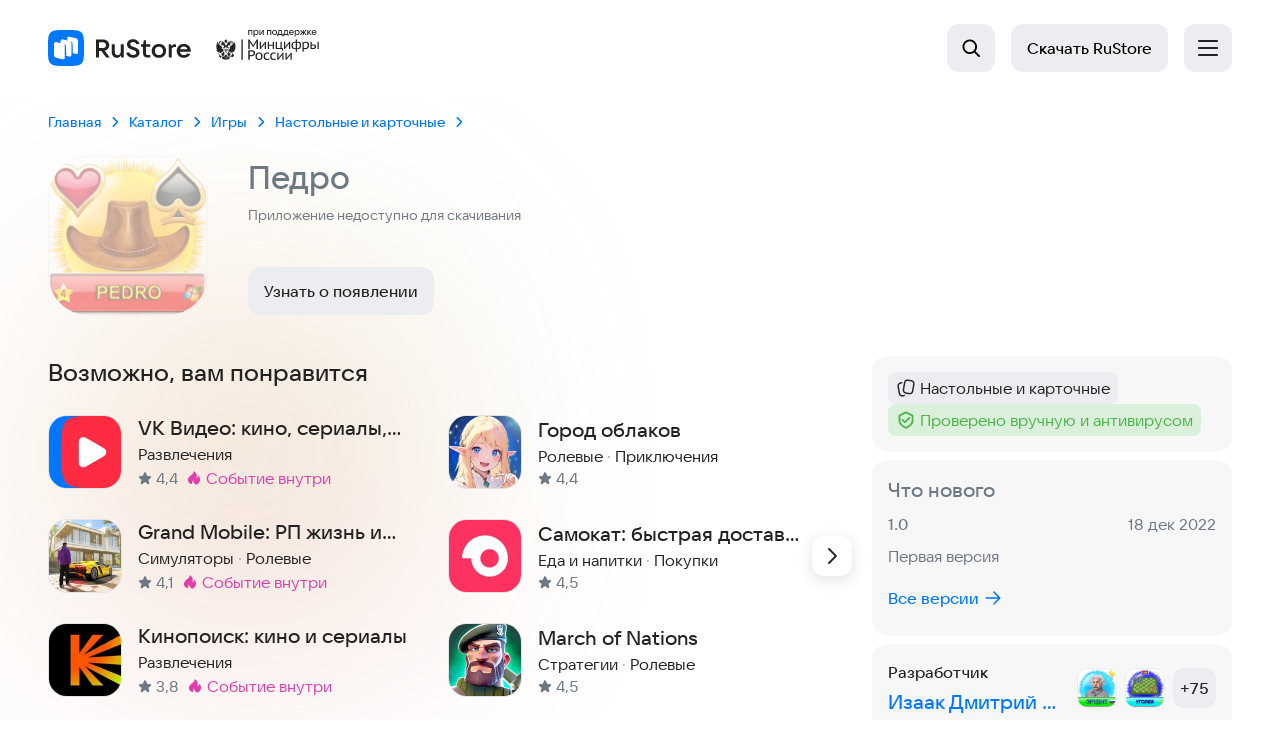

--- FILE ---
content_type: text/html; charset=utf-8
request_url: https://www.rustore.ru/catalog/app/ru.dizaak.pedro
body_size: 67579
content:
<!DOCTYPE html><html lang="ru"><head><meta charSet="utf-8"/><meta name="viewport" content="width=device-width, initial-scale=1"/><link rel="preload" as="image" href="https://static.rustore.ru/imgproxy/jzrg9GB_xAAlRx5CK8E20BF2De80aa-MRAF1FNilzeM/preset:web_scr_lnd_335/plain/https://static.rustore.ru/apk/946576575/content/SCREENSHOT/fb48cdd6-84cc-4fa5-af05-1ac9b3dcea70.jpg@webp" fetchPriority="high"/><link rel="stylesheet" href="/catalog/_next/static/css/f2830d38eb68400a.css" data-precedence="next"/><link rel="stylesheet" href="/catalog/_next/static/css/58f66be2fb87144f.css" data-precedence="next"/><link rel="stylesheet" href="/catalog/_next/static/css/3a4e5169adba2f44.css" data-precedence="next"/><link rel="stylesheet" href="/catalog/_next/static/css/c8362511a4e09f00.css" data-precedence="next"/><link rel="stylesheet" href="/catalog/_next/static/css/c64c8a0b4faf6408.css" data-precedence="next"/><link rel="stylesheet" href="/catalog/_next/static/css/5bc0e40b4cdc11d6.css" data-precedence="next"/><link rel="stylesheet" href="/catalog/_next/static/css/39dc321deab85897.css" data-precedence="next"/><link rel="stylesheet" href="/catalog/_next/static/css/7862249e1e4f6900.css" data-precedence="next"/><link rel="stylesheet" href="/catalog/_next/static/css/adc6295c826510a5.css" data-precedence="next"/><link rel="stylesheet" href="/catalog/_next/static/css/90ffbb316dc0d54f.css" data-precedence="next"/><link rel="preload" as="script" fetchPriority="low" href="/catalog/_next/static/chunks/webpack-f11c8f7084d03dab.js"/><script src="/catalog/_next/static/chunks/87c73c54-27742ecb41ce0387.js" async=""></script><script src="/catalog/_next/static/chunks/8786-c0e27ded7f2655b9.js" async=""></script><script src="/catalog/_next/static/chunks/main-app-e462c2615a121dd0.js" async=""></script><script src="/catalog/_next/static/chunks/7-54ae8460f35ffb90.js" async=""></script><script src="/catalog/_next/static/chunks/2536-8c7a2cdd16de4b2a.js" async=""></script><script src="/catalog/_next/static/chunks/3793-ac1d15032121c616.js" async=""></script><script src="/catalog/_next/static/chunks/2971-6229fdd00856f29e.js" async=""></script><script src="/catalog/_next/static/chunks/3366-d2c082360867363f.js" async=""></script><script src="/catalog/_next/static/chunks/5693-d68fa840d3e25d96.js" async=""></script><script src="/catalog/_next/static/chunks/6801-e573a7e7ad3ad7cc.js" async=""></script><script src="/catalog/_next/static/chunks/4178-7b3befccb92edd9e.js" async=""></script><script src="/catalog/_next/static/chunks/app/global-error-92029e1a22adfcbb.js" async=""></script><script src="/catalog/_next/static/chunks/9705-7de128453bebe9b1.js" async=""></script><script src="/catalog/_next/static/chunks/app/app/%5Bid%5D/layout-303c8d88fc9aeb28.js" async=""></script><script src="/catalog/_next/static/chunks/9664-9c26e12d95dbcb7c.js" async=""></script><script src="/catalog/_next/static/chunks/app/layout-521ba36c402d9173.js" async=""></script><script src="/catalog/_next/static/chunks/2962-c2a1fcfb3796624c.js" async=""></script><script src="/catalog/_next/static/chunks/8377-af4c2984491e5a6c.js" async=""></script><script src="/catalog/_next/static/chunks/9975-c79c6953a3b85925.js" async=""></script><script src="/catalog/_next/static/chunks/app/app/%5Bid%5D/page-25da9093b1a27475.js" async=""></script><script src="/catalog/_next/static/chunks/app/error-ef05aa1d0e9bbbf9.js" async=""></script><script src="/catalog/_next/static/chunks/app/not-found-4d1e07610f03ea57.js" async=""></script><meta name="next-size-adjust" content=""/><meta name="format-detection" content="telephone=no, date=no, email=no, address=no"/><title>Игра Педро — Настольные и карточные 5,0★ — скачать для Android бесплатно 🎮 в RuStore</title><meta name="description" content="🎮 Педро — Азартная карточная игра 🚀 Скачайте бесплатно на Android смартфон и TV! До 1 тыс скачиваний, последнее обновление 1.0. Без вирусов, 12+."/><link rel="manifest" href="/catalog/manifest.json"/><meta name="robots" content="index, follow"/><meta name="wav:version" content="WC-2026.05.0.254209"/><meta name="theme-color" content="#E5E5E5"/><meta name="apple-mobile-web-app-status-bar" content="#E5E5E5"/><link rel="canonical" href="https://www.rustore.ru/catalog/app/ru.dizaak.pedro"/><meta property="og:title" content="Педро в каталоге RuStore"/><meta property="og:description" content="🎮 Педро — Азартная карточная игра 🚀 Скачайте бесплатно на Android смартфон и TV! До 1 тыс скачиваний, последнее обновление 1.0. Без вирусов, 12+."/><meta property="og:url" content="https://www.rustore.ru/catalog/app/ru.dizaak.pedro"/><meta property="og:site_name" content="RuStore"/><meta property="og:image" content="https://static.rustore.ru/imgproxy/sg8R9TTpLW6sz0Bm1eQppM2K8uMQiuukkJuFnChpxHg/preset:vk_og_img/plain/https://static.rustore.ru/apk/946576575/content/ICON/7ddbeabe-6fce-485b-8389-f30bf9f820ff.png@webp"/><meta property="og:type" content="website"/><meta name="twitter:card" content="summary_large_image"/><meta name="twitter:title" content="Педро в каталоге RuStore"/><meta name="twitter:description" content="🎮 Педро — Азартная карточная игра 🚀 Скачайте бесплатно на Android смартфон и TV! До 1 тыс скачиваний, последнее обновление 1.0. Без вирусов, 12+."/><meta name="twitter:image" content="https://static.rustore.ru/imgproxy/sg8R9TTpLW6sz0Bm1eQppM2K8uMQiuukkJuFnChpxHg/preset:vk_og_img/plain/https://static.rustore.ru/apk/946576575/content/ICON/7ddbeabe-6fce-485b-8389-f30bf9f820ff.png@webp"/><link rel="icon" href="/catalog/_next/static/media/favicon.62806f8a.ico"/><link rel="apple-touch-icon" href="/catalog/_next/static/media/logo.60d45862.svg"/><script src="/catalog/_next/static/chunks/polyfills-42372ed130431b0a.js" noModule=""></script></head><body class="hCKQfUHr DLOPgVnq"><div hidden=""><!--$--><!--/$--></div><div id="root"><header class="blI9QNkk" data-theme="default"><div class="LBfVUqxv" data-topscroll="true"><div class="za9NW_6j kmV7HdKV"><a href="https://www.rustore.ru" class="QsPM4owB" data-testid="header_logo"><img alt="Логотип RuStore" loading="lazy" width="112" height="28" decoding="async" data-nimg="1" class="vi3vGtv_" style="color:transparent" src="https://static.rustore.ru/rustore-strapi/6/logo_color_30_px_2_fa2039288f.svg"/><img alt="" aria-hidden="true" loading="lazy" width="104" height="30" decoding="async" data-nimg="1" class="wVFIaVkt" style="color:transparent" src="https://static.rustore.ru/rustore-strapi/6/Logo_3_3ca73f3115.svg"/></a><div class="BNWl7wTG"><a href="https://www.rustore.ru/catalog" class="gp6AO1Fh" target="_self" rel="noreferrer noopener" data-testid="header_routeLink">Приложения</a><a href="https://www.rustore.ru/catalog/games" class="gp6AO1Fh" target="_self" rel="noreferrer noopener" data-testid="header_routeLink">Игры</a><a href="https://www.rustore.ru/kiosk" class="gp6AO1Fh" target="_self" rel="noreferrer noopener" data-testid="header_routeLink">Киоск</a><a href="https://www.rustore.ru/prostore" class="gp6AO1Fh" target="_self" rel="noreferrer noopener" data-testid="header_routeLink">Блог</a><a href="https://www.rustore.ru/developer" class="gp6AO1Fh" target="_blank" rel="noreferrer noopener" data-testid="header_routeLink">Разработчикам</a><a href="https://www.rustore.ru/help" class="gp6AO1Fh" target="_blank" rel="noreferrer noopener" data-testid="header_routeLink">Помощь</a></div><div class="eW_kbS3t"><button class="RM03EwjP zFnAY4d_ QoorOFw8" data-testid="header_menuButton" aria-label="Открыть меню" aria-expanded="false"><img alt="" aria-hidden="true" loading="lazy" width="20" height="20" decoding="async" data-nimg="1" class="fBsXPwyC" style="color:transparent" src="/catalog/_next/static/media/Menu.bfc0ffb6.svg"/></button></div><div class=""></div><div class="Csn01WU_"><div class="a3j3_NJl"><div class="JlySlvdV"><button class="RM03EwjP zFnAY4d_" aria-label="Открыть поиск" data-testid="header_search_button"><svg width="20" height="20" viewBox="0 0 20 20" aria-hidden="true"><use href="/catalog/_next/static/media/sprite.ca24b9d8.svg#search"></use></svg><span class="RRe2Mzyx">Поиск</span></button></div><a href="https://www.rustore.ru/instruction" class="RM03EwjP XHlcYuWV _2hIZqQ4R _81ikp6Dm" data-testid="goToDownloadInstruction">Скачать<span class="roA_SOOI"> RuStore</span></a></div></div></div></div></header><div class="gFyniMZQ XpM_nEg7 _iVjab6Y"><script type="application/ld+json">{"@context":"https://schema.org","@graph":[{"@type":"SoftwareApplication","name":"Педро","description":"Азартная карточная игра","operatingSystem":"Android","applicationCategory":"GameApplication","typicalAgeRange":"12+","award":"Проверено модератором RuStore по безопасности данных","installUrl":"https://www.rustore.ru/instruction?utm_campaign=ru.dizaak.pedro&appName=Педро","image":"https://static.rustore.ru/imgproxy/4DuDV6Q7jnzBBrTQ63gf_-rCeM0SR_9wzmhfdco42mk/preset:web_app_icon_160/plain/https://static.rustore.ru/apk/946576575/content/ICON/7ddbeabe-6fce-485b-8389-f30bf9f820ff.png@webp","fileSize":"14918743","softwareVersion":"1.0","dateModified":"2022-12-18T11:57:23.199Z","author":{"@type":"Organization","name":"Изаак Дмитрий Давыдович","url":"https://www.rustore.ru/catalog/developer/37522f57"},"aggregateRating":{"@type":"AggregateRating","ratingValue":5,"ratingCount":1},"offers":[{"@type":"Offer","price":"0","priceCurrency":"RUB","availability":"https://schema.org/InStock"}],"screenshot":["https://static.rustore.ru/imgproxy/sZRQVDuri_Xf9r1YaKfMM9pHgSNDHl6Y90-xrDeTDq8/preset:web_scr_lnd_784/plain/https://static.rustore.ru/apk/946576575/content/SCREENSHOT/3986c2a3-f3e2-4d3b-bd8d-d549c5bf90b8.jpg@webp","https://static.rustore.ru/imgproxy/0CBOSpY4rhSeOz7iPDGVNkVGNJ-mPIz4a6bc7T4jnZk/preset:web_scr_lnd_784/plain/https://static.rustore.ru/apk/946576575/content/SCREENSHOT/dcc2b594-023e-4d09-a6cc-016ec0368d65.jpg@webp","https://static.rustore.ru/imgproxy/VIWGE6RE9NvS1CstZjLh8MSZrA05R8R4BATY8fUbhpE/preset:web_scr_lnd_784/plain/https://static.rustore.ru/apk/946576575/content/SCREENSHOT/fb48cdd6-84cc-4fa5-af05-1ac9b3dcea70.jpg@webp"],"review":[],"contentRating":"Возраст 12+","releaseNotes":"Первая версия","subjectOf":[{"@type":"WebPage","url":"https://www.rustore.ru/catalog/app/ru.dizaak.pedro/reviews","name":"Все отзывы о Педро в RuStore","description":"Страница с полным списком отзывов о приложении Педро в RuStore."}]},{"@type":"BreadcrumbList","itemListElement":[{"@type":"ListItem","name":"Главная","position":1,"item":"https://www.rustore.ru"},{"@type":"ListItem","name":"Каталог","position":2,"item":"https://www.rustore.ru/catalog"},{"@type":"ListItem","name":"Игры","position":3,"item":"https://www.rustore.ru/catalog/games"},{"@type":"ListItem","name":"Настольные и карточные","position":4,"item":"https://www.rustore.ru/catalog/games/boardandcard"}]}]}</script><main class="n2Bv29x_ MRbYyEr_"><div class="km9QGP55" data-testid="app-view"><div class="xOTgnWUP dKJRGyYN q2Z0asWK" id="main-info" data-testid="main-info"><ul class="uNXUkKJN _2jzwZnKJ" aria-label="Навигация"><li class="_9stW_B2i"><a class="OErFXSv4" data-testid="breadcrumbs-0" href="https://www.rustore.ru"><span class="jUa8jhSY">Главная</span></a><svg width="24" height="24" viewBox="0 0 24 24" fill="none" xmlns="http://www.w3.org/2000/svg" class="_4ZMDVVH_"><path fill-rule="evenodd" clip-rule="evenodd" d="M17.7364 14.7365C17.3849 15.088 16.8151 15.088 16.4636 14.7365L12 10.2729L7.53639 14.7365C7.18492 15.088 6.61507 15.088 6.2636 14.7365C5.91213 14.385 5.91213 13.8152 6.2636 13.4637L11.3636 8.3637C11.7151 8.01223 12.285 8.01223 12.6364 8.3637L17.7364 13.4637C18.0879 13.8152 18.0879 14.385 17.7364 14.7365Z" fill="currentColor"></path></svg></li><li class="_9stW_B2i"><a class="OErFXSv4" data-testid="breadcrumbs-1" href="/catalog"><span class="jUa8jhSY">Каталог</span></a><svg width="24" height="24" viewBox="0 0 24 24" fill="none" xmlns="http://www.w3.org/2000/svg" class="_4ZMDVVH_"><path fill-rule="evenodd" clip-rule="evenodd" d="M17.7364 14.7365C17.3849 15.088 16.8151 15.088 16.4636 14.7365L12 10.2729L7.53639 14.7365C7.18492 15.088 6.61507 15.088 6.2636 14.7365C5.91213 14.385 5.91213 13.8152 6.2636 13.4637L11.3636 8.3637C11.7151 8.01223 12.285 8.01223 12.6364 8.3637L17.7364 13.4637C18.0879 13.8152 18.0879 14.385 17.7364 14.7365Z" fill="currentColor"></path></svg></li><li class="_9stW_B2i"><a class="OErFXSv4" data-testid="breadcrumbs-2" href="/catalog/games"><span class="jUa8jhSY">Игры</span></a><svg width="24" height="24" viewBox="0 0 24 24" fill="none" xmlns="http://www.w3.org/2000/svg" class="_4ZMDVVH_"><path fill-rule="evenodd" clip-rule="evenodd" d="M17.7364 14.7365C17.3849 15.088 16.8151 15.088 16.4636 14.7365L12 10.2729L7.53639 14.7365C7.18492 15.088 6.61507 15.088 6.2636 14.7365C5.91213 14.385 5.91213 13.8152 6.2636 13.4637L11.3636 8.3637C11.7151 8.01223 12.285 8.01223 12.6364 8.3637L17.7364 13.4637C18.0879 13.8152 18.0879 14.385 17.7364 14.7365Z" fill="currentColor"></path></svg></li><li class="_9stW_B2i"><a class="OErFXSv4" data-testid="breadcrumbs-3" href="/catalog/games/boardandcard"><span class="jUa8jhSY">Настольные и карточные</span></a><svg width="24" height="24" viewBox="0 0 24 24" fill="none" xmlns="http://www.w3.org/2000/svg" class="_4ZMDVVH_"><path fill-rule="evenodd" clip-rule="evenodd" d="M17.7364 14.7365C17.3849 15.088 16.8151 15.088 16.4636 14.7365L12 10.2729L7.53639 14.7365C7.18492 15.088 6.61507 15.088 6.2636 14.7365C5.91213 14.385 5.91213 13.8152 6.2636 13.4637L11.3636 8.3637C11.7151 8.01223 12.285 8.01223 12.6364 8.3637L17.7364 13.4637C18.0879 13.8152 18.0879 14.385 17.7364 14.7365Z" fill="currentColor"></path></svg></li></ul><picture class="nsRX9FzV"><source srcSet="https://static.rustore.ru/imgproxy/4DuDV6Q7jnzBBrTQ63gf_-rCeM0SR_9wzmhfdco42mk/preset:web_app_icon_160/plain/https://static.rustore.ru/apk/946576575/content/ICON/7ddbeabe-6fce-485b-8389-f30bf9f820ff.png@webp" media="(min-width: 1024px)"/><img srcSet="https://static.rustore.ru/imgproxy/nQHaDWptyLc2LxPB0TILY3W3R8f4bW9T-R_ViseMHzU/preset:web_app_icon_62/plain/https://static.rustore.ru/apk/946576575/content/ICON/7ddbeabe-6fce-485b-8389-f30bf9f820ff.png@webp" class="ZQRwGtNU mvMyJD8a" alt="" data-testid="icon"/></picture><h1 class="fr9P0uv_ X_Ns5_UN" data-testid="name">Педро</h1><a data-testid="link" class="op6DsUmP" href="/catalog/developer/37522f57">Изаак Дмитрий Давыдович</a><div class="_9EFMeC1J X_Ns5_UN" data-testid="appUnavailableText">Приложение недоступно для скачивания</div><div class="_0oh6ea_1"><button class="T8vfLhbl tPubC7PT" data-testid="HiddenAppRequestBtn">Узнать о появлении</button></div></div><div class="xxWowtWh ltZQC03W" id="sticky-info"><div class="QkczZ5SL"><a class="PeiibQ4t" href="/catalog/games/boardandcard"><svg aria-hidden="true" class="VrKRoEqY"><use href="/catalog/_next/static/media/sprite.ca24b9d8.svg#back"></use></svg></a><img src="https://static.rustore.ru/imgproxy/nQHaDWptyLc2LxPB0TILY3W3R8f4bW9T-R_ViseMHzU/preset:web_app_icon_62/plain/https://static.rustore.ru/apk/946576575/content/ICON/7ddbeabe-6fce-485b-8389-f30bf9f820ff.png@webp" class="W_Eeq_DU mvMyJD8a" loading="lazy"/><div class="gHXpgTtK X_Ns5_UN">Педро</div></div></div><div class="xyt0FR2Y"><section class="MfKZ8DHU" data-testid="similar-apps"><h2 class="_6XcJTy1I J1wBWPAe S_n__8iC" style="--color:var(--core-text-primary)">Возможно, вам понравится</h2><div class="hIgW5UNR _3w9RL_d4 i2mXUMR9"><div class="_YDKJYjQ IpxaYOig"><div class="u9PBONQd"><a data-testid="app-card" class="CEPiHSwn wuR8_WZN" href="/catalog/app/com.vk.vkvideo"><img class="cksdqEWw" src="https://static.rustore.ru/imgproxy/rdEDV2Fz6KXF-iAUnqBOqBWnBOYt4lNT2RZa4409xNI/preset:web_app_icon_62/plain/https://static.rustore.ru/apk/2027823295/content/ICON/97486018-5785-424d-9cab-4fe496d27c76.png@webp" loading="lazy"/><div class="_0s5JdHS9"><p class="_2M__IOyF">VK Видео: кино, сериалы, ТВ и мультфильмы</p><p class="frCyiSkp">Развлечения</p><div class="S2syaf2v"><span class="_4ylK4Wuy" data-testid="rating"><svg width="14" height="14" viewBox="0 0 14 14" aria-hidden="true" class="yX5DtW4i"><use href="/catalog/_next/static/media/sprite.ca24b9d8.svg#star"></use></svg>4,4</span><div class="_1UW0RJU0 _4gdQBfxI"><img aria-hidden="true" alt="" loading="lazy" width="16" height="16" decoding="async" data-nimg="1" class="_027HYI_k" style="color:transparent" src="https://static.rustore.ru/app-label/icon/871829bb-a0fd-4911-9d7e-6325cd6fa132.svg"/><span class="visually-hidden">Метка<!-- -->: </span><span class="KFto2GfE">Событие внутри</span></div></div></div></a><a data-testid="app-card" class="CEPiHSwn wuR8_WZN" href="/catalog/app/com.grand.cr"><img class="cksdqEWw" src="https://static.rustore.ru/imgproxy/9oDfyEp8ircbrXe3FfI7HdVTqbnqcFN9pYGg8HRVJ6s/preset:web_app_icon_62/plain/https://static.rustore.ru/2026/1/16/fd/apk/2063550945/content/ICON/b5f1a455-c03b-40a5-84b7-40f615eeb167.png@webp" loading="lazy"/><div class="_0s5JdHS9"><p class="_2M__IOyF">Grand Mobile: РП жизнь и гонки онлайн</p><p class="frCyiSkp">Симуляторы<span class="TmudgK9I">·</span>Ролевые</p><div class="S2syaf2v"><span class="_4ylK4Wuy" data-testid="rating"><svg width="14" height="14" viewBox="0 0 14 14" aria-hidden="true" class="yX5DtW4i"><use href="/catalog/_next/static/media/sprite.ca24b9d8.svg#star"></use></svg>4,1</span><div class="_1UW0RJU0 _4gdQBfxI"><img aria-hidden="true" alt="" loading="lazy" width="16" height="16" decoding="async" data-nimg="1" class="_027HYI_k" style="color:transparent" src="https://static.rustore.ru/app-label/icon/871829bb-a0fd-4911-9d7e-6325cd6fa132.svg"/><span class="visually-hidden">Метка<!-- -->: </span><span class="KFto2GfE">Событие внутри</span></div></div></div></a><a data-testid="app-card" class="CEPiHSwn wuR8_WZN" href="/catalog/app/ru.kinopoisk"><img class="cksdqEWw" src="https://static.rustore.ru/imgproxy/ZVS9iGuJj1Ft-bGkiXBsOkWLkovSmJBaNx2y_E0gf04/preset:web_app_icon_62/plain/https://static.rustore.ru/apk/91614143/content/ICON/6356c213-6f02-447f-87f9-15bd18de433b.jpg@webp" loading="lazy"/><div class="_0s5JdHS9"><p class="_2M__IOyF">Кинопоиск: кино и сериалы</p><p class="frCyiSkp">Развлечения</p><div class="S2syaf2v"><span class="_4ylK4Wuy" data-testid="rating"><svg width="14" height="14" viewBox="0 0 14 14" aria-hidden="true" class="yX5DtW4i"><use href="/catalog/_next/static/media/sprite.ca24b9d8.svg#star"></use></svg>3,8</span><div class="_1UW0RJU0 _4gdQBfxI"><img aria-hidden="true" alt="" loading="lazy" width="16" height="16" decoding="async" data-nimg="1" class="_027HYI_k" style="color:transparent" src="https://static.rustore.ru/app-label/icon/871829bb-a0fd-4911-9d7e-6325cd6fa132.svg"/><span class="visually-hidden">Метка<!-- -->: </span><span class="KFto2GfE">Событие внутри</span></div></div></div></a></div><div class="u9PBONQd"><a data-testid="app-card" class="CEPiHSwn wuR8_WZN" href="/catalog/app/com.indie.ysdl.ru.rustore"><img class="cksdqEWw" src="https://static.rustore.ru/imgproxy/1zRzqXrXiogToeFySspXR-d2yEK1LjFZFQe3JBrHK6s/preset:web_app_icon_62/plain/https://static.rustore.ru/apk/2063541875/content/ICON/35e64f7f-d7a9-44c3-a149-8feb6c48373d.png@webp" loading="lazy"/><div class="_0s5JdHS9"><p class="_2M__IOyF">Город облаков</p><p class="frCyiSkp">Ролевые<span class="TmudgK9I">·</span>Приключения</p><div class="S2syaf2v"><span class="_4ylK4Wuy" data-testid="rating"><svg width="14" height="14" viewBox="0 0 14 14" aria-hidden="true" class="yX5DtW4i"><use href="/catalog/_next/static/media/sprite.ca24b9d8.svg#star"></use></svg>4,4</span></div></div></a><a data-testid="app-card" class="CEPiHSwn wuR8_WZN" href="/catalog/app/ru.sbcs.store"><img class="cksdqEWw" src="https://static.rustore.ru/imgproxy/qTVfe8vgpG6BhYMu6yvqYDsoy6dSdF-4e-SExc9cXeQ/preset:web_app_icon_62/plain/https://static.rustore.ru/b7c3c4a7-1075-49fe-bd55-883e65bbefa6@webp" loading="lazy"/><div class="_0s5JdHS9"><p class="_2M__IOyF">Самокат: быстрая доставка еды и продуктов на дом</p><p class="frCyiSkp">Еда и напитки<span class="TmudgK9I">·</span>Покупки</p><div class="S2syaf2v"><span class="_4ylK4Wuy" data-testid="rating"><svg width="14" height="14" viewBox="0 0 14 14" aria-hidden="true" class="yX5DtW4i"><use href="/catalog/_next/static/media/sprite.ca24b9d8.svg#star"></use></svg>4,5</span></div></div></a><a data-testid="app-card" class="CEPiHSwn wuR8_WZN" href="/catalog/app/com.fovmb.rustore"><img class="cksdqEWw" src="https://static.rustore.ru/imgproxy/Uqtfy0kHRnJbcmsBBWce6La7DQd_rhc6Ff92pz12Drc/preset:web_app_icon_62/plain/https://static.rustore.ru/apk/2063561057/content/ICON/34780e85-7e24-41d7-8ff2-7e8b9fb26aed.png@webp" loading="lazy"/><div class="_0s5JdHS9"><p class="_2M__IOyF">March of Nations</p><p class="frCyiSkp">Стратегии<span class="TmudgK9I">·</span>Ролевые</p><div class="S2syaf2v"><span class="_4ylK4Wuy" data-testid="rating"><svg width="14" height="14" viewBox="0 0 14 14" aria-hidden="true" class="yX5DtW4i"><use href="/catalog/_next/static/media/sprite.ca24b9d8.svg#star"></use></svg>4,5</span></div></div></a></div><div class="u9PBONQd"><a data-testid="app-card" class="CEPiHSwn wuR8_WZN" href="/catalog/app/com.uma.musicvk"><img class="cksdqEWw" src="https://static.rustore.ru/imgproxy/vSeqOPeR0EZR_R22Sx6W6Ais7EiqD3XxcnDKM9ZfTZA/preset:web_app_icon_62/plain/https://static.rustore.ru/2025/12/8/83/apk/313279/content/ICON/38c54af5-a8c1-4a43-bbdc-d40dd5fcd3fc.png@webp" loading="lazy"/><div class="_0s5JdHS9"><p class="_2M__IOyF">VK Музыка: аудиокниги, песни, подкасты</p><p class="frCyiSkp">Развлечения</p><div class="S2syaf2v"><span class="_4ylK4Wuy" data-testid="rating"><svg width="14" height="14" viewBox="0 0 14 14" aria-hidden="true" class="yX5DtW4i"><use href="/catalog/_next/static/media/sprite.ca24b9d8.svg#star"></use></svg>4,2</span></div></div></a><a data-testid="app-card" class="CEPiHSwn wuR8_WZN" href="/catalog/app/zombie.survival.craft.z"><img class="cksdqEWw" src="https://static.rustore.ru/imgproxy/IE579VFbWvq59GWqK_Mr8siK_OUwcZuDBPimAH-AIhw/preset:web_app_icon_62/plain/https://static.rustore.ru/apk/325135039/content/ICON/62a5e851-5991-4c86-9144-1a6cee5fb348.png@webp" loading="lazy"/><div class="_0s5JdHS9"><p class="_2M__IOyF">Last Day on Earth: Survival</p><p class="frCyiSkp">Экшен</p><div class="S2syaf2v"><span class="_4ylK4Wuy" data-testid="rating"><svg width="14" height="14" viewBox="0 0 14 14" aria-hidden="true" class="yX5DtW4i"><use href="/catalog/_next/static/media/sprite.ca24b9d8.svg#star"></use></svg>4,5</span><div class="_1UW0RJU0 _4gdQBfxI"><img aria-hidden="true" alt="" loading="lazy" width="16" height="16" decoding="async" data-nimg="1" class="_027HYI_k" style="color:transparent" src="https://static.rustore.ru/app-label/icon/871829bb-a0fd-4911-9d7e-6325cd6fa132.svg"/><span class="visually-hidden">Метка<!-- -->: </span><span class="KFto2GfE">Событие внутри</span></div></div></div></a><a data-testid="app-card" class="CEPiHSwn wuR8_WZN" href="/catalog/app/com.quest.rustore"><img class="cksdqEWw" src="https://static.rustore.ru/imgproxy/AT8LdQ0_qUJRPDlC5UJCy4V3wY3hhlURu7gfXbGxW0A/preset:web_app_icon_62/plain/https://static.rustore.ru/apk/2063558613/content/ICON/e196ad59-5fc1-48f2-bd29-6c07a5ca0bfd.png@webp" loading="lazy"/><div class="_0s5JdHS9"><p class="_2M__IOyF">Quest of Valor: Судьба</p><p class="frCyiSkp">Ролевые<span class="TmudgK9I">·</span>Приключения</p><div class="S2syaf2v"><span class="_4ylK4Wuy" data-testid="rating"><svg width="14" height="14" viewBox="0 0 14 14" aria-hidden="true" class="yX5DtW4i"><use href="/catalog/_next/static/media/sprite.ca24b9d8.svg#star"></use></svg>3,7</span></div></div></a></div><div class="u9PBONQd"><a data-testid="app-card" class="CEPiHSwn wuR8_WZN" href="/catalog/app/ru.yandex.taxi"><img class="cksdqEWw" src="https://static.rustore.ru/imgproxy/qBX5aZtGx8-Er3LXnoSNyVPH5cjUOWlVcuRjseGG98w/preset:web_app_icon_62/plain/https://static.rustore.ru/apk/4207807/content/ICON/8d2cb859-a102-4e4b-9bc7-b4955ac0f14c.png@webp" loading="lazy"/><div class="_0s5JdHS9"><p class="_2M__IOyF">Яндекс Go: Такси, Еда, Маркет, Самокаты, Доставка</p><p class="frCyiSkp">Транспорт и навигация<span class="TmudgK9I">·</span>Путешествия</p><div class="S2syaf2v"><span class="_4ylK4Wuy" data-testid="rating"><svg width="14" height="14" viewBox="0 0 14 14" aria-hidden="true" class="yX5DtW4i"><use href="/catalog/_next/static/media/sprite.ca24b9d8.svg#star"></use></svg>2,9</span></div></div></a><a data-testid="app-card" class="CEPiHSwn wuR8_WZN" href="/catalog/app/com.droidhang.ih.android.rustore2"><img class="cksdqEWw" src="https://static.rustore.ru/imgproxy/aMGIKAQaJL66p9KfdjnbFPGq5-EeO8d9Cn_o4-rNEcE/preset:web_app_icon_62/plain/https://static.rustore.ru/apk/2063560756/content/ICON/0647907b-f63c-4c42-80be-eed7d6276c92.png@webp" loading="lazy"/><div class="_0s5JdHS9"><p class="_2M__IOyF">Infinite Magicraid: Myth</p><p class="frCyiSkp">Ролевые<span class="TmudgK9I">·</span>Приключения</p><div class="S2syaf2v"><span class="_4ylK4Wuy" data-testid="rating"><svg width="14" height="14" viewBox="0 0 14 14" aria-hidden="true" class="yX5DtW4i"><use href="/catalog/_next/static/media/sprite.ca24b9d8.svg#star"></use></svg>4,8</span></div></div></a><a data-testid="app-card" class="CEPiHSwn wuR8_WZN" href="/catalog/app/com.vkontakte.android"><img class="cksdqEWw" src="https://static.rustore.ru/imgproxy/gi7isSeWaOdDyern23Uv4oSv4Lv8xRn8D-IKzQ8dEY0/preset:web_app_icon_62/plain/https://static.rustore.ru/3f3d7180-6eb9-45ad-8706-f467c6dcf82a@webp" loading="lazy"/><div class="_0s5JdHS9"><p class="_2M__IOyF">ВКонтакте: чаты, видео, музыка</p><p class="frCyiSkp">Общение</p><div class="S2syaf2v"><span class="_4ylK4Wuy" data-testid="rating"><svg width="14" height="14" viewBox="0 0 14 14" aria-hidden="true" class="yX5DtW4i"><use href="/catalog/_next/static/media/sprite.ca24b9d8.svg#star"></use></svg>4,3</span><div class="_1UW0RJU0 _4gdQBfxI"><img aria-hidden="true" alt="" loading="lazy" width="16" height="16" decoding="async" data-nimg="1" class="_027HYI_k" style="color:transparent" src="https://static.rustore.ru/app-label/icon/871829bb-a0fd-4911-9d7e-6325cd6fa132.svg"/><span class="visually-hidden">Метка<!-- -->: </span><span class="KFto2GfE">Событие внутри</span></div></div></div></a></div><div class="u9PBONQd"><a data-testid="app-card" class="CEPiHSwn wuR8_WZN" href="/catalog/app/com.goatgames.wam.gb.rustore"><img class="cksdqEWw" src="https://static.rustore.ru/imgproxy/mrZUcTEd4hmbLi6Ks-UyzSUV8rPTEHPDh2Ujg9tG_wQ/preset:web_app_icon_62/plain/https://static.rustore.ru/apk/2063515522/content/ICON/0322a417-67cc-483e-8945-d7940ffd4b8e.jpeg@webp" loading="lazy"/><div class="_0s5JdHS9"><p class="_2M__IOyF">War and Magic: Kingdom Reborn</p><p class="frCyiSkp">Стратегии<span class="TmudgK9I">·</span>Экшен</p><div class="S2syaf2v"><span class="_4ylK4Wuy" data-testid="rating"><svg width="14" height="14" viewBox="0 0 14 14" aria-hidden="true" class="yX5DtW4i"><use href="/catalog/_next/static/media/sprite.ca24b9d8.svg#star"></use></svg>4,1</span><div class="_1UW0RJU0 _4gdQBfxI"><img aria-hidden="true" alt="" loading="lazy" width="16" height="16" decoding="async" data-nimg="1" class="_027HYI_k" style="color:transparent" src="https://static.rustore.ru/app-label/icon/871829bb-a0fd-4911-9d7e-6325cd6fa132.svg"/><span class="visually-hidden">Метка<!-- -->: </span><span class="KFto2GfE">Событие внутри</span></div></div></div></a><a data-testid="app-card" class="CEPiHSwn wuR8_WZN" href="/catalog/app/com.wildberries.ru"><img class="cksdqEWw" src="https://static.rustore.ru/imgproxy/WZvO0VGVwP3fiHPsrpL34mWcd7Cdj0wMzGxV8cDv8nw/preset:web_app_icon_62/plain/https://static.rustore.ru/2025/12/18/71/apk/234943/content/ICON/33a16c2d-08cc-4d07-9bc3-368695818805.png@webp" loading="lazy"/><div class="_0s5JdHS9"><p class="_2M__IOyF">WILDBERRIES</p><p class="frCyiSkp">Покупки</p><div class="S2syaf2v"><span class="_4ylK4Wuy" data-testid="rating"><svg width="14" height="14" viewBox="0 0 14 14" aria-hidden="true" class="yX5DtW4i"><use href="/catalog/_next/static/media/sprite.ca24b9d8.svg#star"></use></svg>4,8</span></div></div></a><a data-testid="app-card" class="CEPiHSwn wuR8_WZN" href="/catalog/app/com.espritgames.rpg.hoc"><img class="cksdqEWw" src="https://static.rustore.ru/imgproxy/Dt7LvmIXKUbUIEZFfGT65COZi8PW0WGXgQx6LWZU4rE/preset:web_app_icon_62/plain/https://static.rustore.ru/apk/2063542790/content/ICON/1913fb91-1d12-46d9-b3aa-80b3ba5659a7.png@webp" loading="lazy"/><div class="_0s5JdHS9"><p class="_2M__IOyF">Lost Crown</p><p class="frCyiSkp">Ролевые<span class="TmudgK9I">·</span>Приключения</p><div class="S2syaf2v"><span class="_4ylK4Wuy" data-testid="rating"><svg width="14" height="14" viewBox="0 0 14 14" aria-hidden="true" class="yX5DtW4i"><use href="/catalog/_next/static/media/sprite.ca24b9d8.svg#star"></use></svg>4,3</span></div></div></a></div><div class="u9PBONQd"><a data-testid="app-card" class="CEPiHSwn wuR8_WZN" href="/catalog/app/ru.dublgis.dgismobile"><img class="cksdqEWw" src="https://static.rustore.ru/imgproxy/FrY3UbDz79vJodUuPoUJOPNsmcKf6PZ5-2voffzwIc0/preset:web_app_icon_62/plain/https://static.rustore.ru/2025/12/16/93/apk/260799/content/ICON/ea4c199d-b8b2-4e5d-a980-088eaf9aa90a.png@webp" loading="lazy"/><div class="_0s5JdHS9"><p class="_2M__IOyF">2ГИС: навигатор, транспорт, друзья на карте</p><p class="frCyiSkp">Транспорт и навигация</p><div class="S2syaf2v"><span class="_4ylK4Wuy" data-testid="rating"><svg width="14" height="14" viewBox="0 0 14 14" aria-hidden="true" class="yX5DtW4i"><use href="/catalog/_next/static/media/sprite.ca24b9d8.svg#star"></use></svg>4,3</span><div class="_1UW0RJU0 _4gdQBfxI"><img aria-hidden="true" alt="" loading="lazy" width="16" height="16" decoding="async" data-nimg="1" class="_027HYI_k" style="color:transparent" src="https://static.rustore.ru/app-label/icon/871829bb-a0fd-4911-9d7e-6325cd6fa132.svg"/><span class="visually-hidden">Метка<!-- -->: </span><span class="KFto2GfE">Событие внутри</span></div></div></div></a><a data-testid="app-card" class="CEPiHSwn wuR8_WZN" href="/catalog/app/com.joymore.forgeshop.ru"><img class="cksdqEWw" src="https://static.rustore.ru/imgproxy/7yKpx9Ns1kqxsl6-b-Zs9KVoKiEVF5macyzdEkSAMoI/preset:web_app_icon_62/plain/https://static.rustore.ru/2025/12/5/9b/apk/2063535504/content/ICON/f60a707e-1e84-48c1-aaa3-520ddd00d78a.png@webp" loading="lazy"/><div class="_0s5JdHS9"><p class="_2M__IOyF">Forge Shop</p><p class="frCyiSkp">Ролевые</p><div class="S2syaf2v"><span class="_4ylK4Wuy" data-testid="rating"><svg width="14" height="14" viewBox="0 0 14 14" aria-hidden="true" class="yX5DtW4i"><use href="/catalog/_next/static/media/sprite.ca24b9d8.svg#star"></use></svg>4,3</span></div></div></a><a data-testid="app-card" class="CEPiHSwn wuR8_WZN" href="/catalog/app/ru.ozon.app.android"><img class="cksdqEWw" src="https://static.rustore.ru/imgproxy/hJVgIrWgS4mntLa3nyfCy5Y6M1Vbynn4M0FQjl28eM4/preset:web_app_icon_62/plain/https://static.rustore.ru/2025/12/22/22/apk/514239/content/ICON/76a9e830-f493-4661-b55f-43a30a73408b.png@webp" loading="lazy"/><div class="_0s5JdHS9"><p class="_2M__IOyF">OZON: товары, одежда, билеты</p><p class="frCyiSkp">Покупки</p><div class="S2syaf2v"><span class="_4ylK4Wuy" data-testid="rating"><svg width="14" height="14" viewBox="0 0 14 14" aria-hidden="true" class="yX5DtW4i"><use href="/catalog/_next/static/media/sprite.ca24b9d8.svg#star"></use></svg>4,5</span></div></div></a></div><div class="u9PBONQd"><a data-testid="app-card" class="CEPiHSwn wuR8_WZN" href="/catalog/app/com.metasensor.hyrz.rus"><img class="cksdqEWw" src="https://static.rustore.ru/imgproxy/t4KbTw2Gths3c-Xmz7VwQ-H2WIWGv8DwTL4ZO-7SHk0/preset:web_app_icon_62/plain/https://static.rustore.ru/2025/11/12/8a/apk/2063558245/content/ICON/18300da4-7669-49c8-97f8-cf163b74b706.jpg@webp" loading="lazy"/><div class="_0s5JdHS9"><p class="_2M__IOyF">Наруто: Судьба</p><p class="frCyiSkp">Экшен<span class="TmudgK9I">·</span>Ролевые</p><div class="S2syaf2v"><span class="_4ylK4Wuy" data-testid="rating"><svg width="14" height="14" viewBox="0 0 14 14" aria-hidden="true" class="yX5DtW4i"><use href="/catalog/_next/static/media/sprite.ca24b9d8.svg#star"></use></svg>4,8</span><div class="_1UW0RJU0 _4gdQBfxI"><img aria-hidden="true" alt="" loading="lazy" width="16" height="16" decoding="async" data-nimg="1" class="_027HYI_k" style="color:transparent" src="https://static.rustore.ru/app-label/icon/871829bb-a0fd-4911-9d7e-6325cd6fa132.svg"/><span class="visually-hidden">Метка<!-- -->: </span><span class="KFto2GfE">Событие внутри</span></div></div></div></a><a data-testid="app-card" class="CEPiHSwn wuR8_WZN" href="/catalog/app/ru.mail.mailapp"><img class="cksdqEWw" src="https://static.rustore.ru/imgproxy/ZXaYO3sOPXl2OZA9s-f4F7vXfXN1KGDEy-4DcGmXuRQ/preset:web_app_icon_62/plain/https://static.rustore.ru/2025/12/18/49/apk/332223/content/ICON/79bd5fd2-13fb-4218-874f-7d3d651d344f.png@webp" loading="lazy"/><div class="_0s5JdHS9"><p class="_2M__IOyF">Mail: Почта, Облако, Календарь</p><p class="frCyiSkp">Полезные инструменты</p><div class="S2syaf2v"><span class="_4ylK4Wuy" data-testid="rating"><svg width="14" height="14" viewBox="0 0 14 14" aria-hidden="true" class="yX5DtW4i"><use href="/catalog/_next/static/media/sprite.ca24b9d8.svg#star"></use></svg>4,7</span></div></div></a><a data-testid="app-card" class="CEPiHSwn wuR8_WZN" href="/catalog/app/com.espritgames.rpg.n2x"><img class="cksdqEWw" src="https://static.rustore.ru/imgproxy/LvoQ70Xe8fXROhZEWm-CUSFsnAO0Xo05worSmQ4EZQ8/preset:web_app_icon_62/plain/https://static.rustore.ru/apk/2063549941/content/ICON/8f656282-05f0-4ef5-8a16-7a5b0d392406.png@webp" loading="lazy"/><div class="_0s5JdHS9"><p class="_2M__IOyF">Эра Ангелов</p><p class="frCyiSkp">Ролевые<span class="TmudgK9I">·</span>Экшен</p><div class="S2syaf2v"><span class="_4ylK4Wuy" data-testid="rating"><svg width="14" height="14" viewBox="0 0 14 14" aria-hidden="true" class="yX5DtW4i"><use href="/catalog/_next/static/media/sprite.ca24b9d8.svg#star"></use></svg>3,6</span></div></div></a></div><div class="u9PBONQd"><a data-testid="app-card" class="CEPiHSwn wuR8_WZN" href="/catalog/app/com.smdl2.russiavk"><img class="cksdqEWw" src="https://static.rustore.ru/imgproxy/5RTyG0ACc-_BSQ6a-AyR5lqka6rtHY2MJUpGvrG-ZCQ/preset:web_app_icon_62/plain/https://static.rustore.ru/apk/2063562497/content/ICON/2038e4e8-1ab4-4726-afbd-ace74deb897b.png@webp" loading="lazy"/><div class="_0s5JdHS9"><p class="_2M__IOyF">Forsaken World: Рагнарoк</p><p class="frCyiSkp">Ролевые<span class="TmudgK9I">·</span>Экшен</p><div class="S2syaf2v"><span class="_4ylK4Wuy" data-testid="rating"><svg width="14" height="14" viewBox="0 0 14 14" aria-hidden="true" class="yX5DtW4i"><use href="/catalog/_next/static/media/sprite.ca24b9d8.svg#star"></use></svg>3,6</span></div></div></a><a data-testid="app-card" class="CEPiHSwn wuR8_WZN" href="/catalog/app/fish.wof.wof"><img class="cksdqEWw" src="https://static.rustore.ru/imgproxy/9GWZRjFjnKLcvMGv1ZL-FMLlmr3Tc1qdoD17uqpQmU4/preset:web_app_icon_62/plain/https://static.rustore.ru/2026/1/9/ad/apk/90915775/content/ICON/b20e5c85-9fed-4bf2-805a-011d706b7e62.png@webp" loading="lazy"/><div class="_0s5JdHS9"><p class="_2M__IOyF">Рыбалка World of Fishers</p><p class="frCyiSkp">Симуляторы<span class="TmudgK9I">·</span>Спортивные</p><div class="S2syaf2v"><span class="_4ylK4Wuy" data-testid="rating"><svg width="14" height="14" viewBox="0 0 14 14" aria-hidden="true" class="yX5DtW4i"><use href="/catalog/_next/static/media/sprite.ca24b9d8.svg#star"></use></svg>4,8</span><div class="_1UW0RJU0 _4gdQBfxI"><img aria-hidden="true" alt="" loading="lazy" width="16" height="16" decoding="async" data-nimg="1" class="_027HYI_k" style="color:transparent" src="https://static.rustore.ru/app-label/icon/871829bb-a0fd-4911-9d7e-6325cd6fa132.svg"/><span class="visually-hidden">Метка<!-- -->: </span><span class="KFto2GfE">Событие внутри</span></div></div></div></a><a data-testid="app-card" class="CEPiHSwn wuR8_WZN" href="/catalog/app/day.r.z.survival.simulator.game"><img class="cksdqEWw" src="https://static.rustore.ru/imgproxy/ndnoKP86IDZiNT3zCKDAMAe8Bo6LP3uVhX8a1M0t1j8/preset:web_app_icon_62/plain/https://static.rustore.ru/apk/2063535627/content/ICON/7162dd4b-e8c2-43ca-bc87-26bb10346caa.png@webp" loading="lazy"/><div class="_0s5JdHS9"><p class="_2M__IOyF">Day R Survival Game: Выживание</p><p class="frCyiSkp">Стратегии</p><div class="S2syaf2v"><span class="_4ylK4Wuy" data-testid="rating"><svg width="14" height="14" viewBox="0 0 14 14" aria-hidden="true" class="yX5DtW4i"><use href="/catalog/_next/static/media/sprite.ca24b9d8.svg#star"></use></svg>4,7</span></div></div></a></div></div></div></section><div class="YZFZIM4c"><div class="z7uLZZUU bZFsqk4G gKVEKUz7" data-testid="chips"><div class="_3vZ5Wgdy"><div class="rJZtpmgQ"><a class="XTHg8ZHD ElfNwuk5 VmPiB8vj" data-testid="category-boardAndCard" href="/catalog/games/boardandcard"><img aria-hidden="true" alt="" loading="lazy" width="16" height="16" decoding="async" data-nimg="1" class="sejjR2QQ" style="color:transparent" src="https://static.rustore.ru/icon/games/BoardAndCard.svg"/><span class="visually-hidden">Категория<!-- -->: </span><span class="fO7xgES2">Настольные и карточные</span></a><div class="XTHg8ZHD _5p0ktSHO Q6vK9ZFO VmPiB8vj" data-testid="manual-moderation"><img aria-hidden="true" alt="" loading="lazy" width="16" height="16" decoding="async" data-nimg="1" class="sejjR2QQ" style="color:transparent" src="https://static.rustore.ru/icon/shield.svg"/><span class="visually-hidden">Тег<!-- -->: </span><span class="fO7xgES2">Проверено вручную и антивирусом </span></div></div></div></div><h2 class="visually-hidden S_n__8iC" style="--color:var(--core-text-primary)">Скриншоты</h2><div class="hIgW5UNR _3w9RL_d4 qwGKmpkQ" data-testid="screenshots"><div class="_YDKJYjQ IpxaYOig"><div class="mvMyJD8a AJeWlGmU HGOpnWEH"><img src="https://static.rustore.ru/imgproxy/jzrg9GB_xAAlRx5CK8E20BF2De80aa-MRAF1FNilzeM/preset:web_scr_lnd_335/plain/https://static.rustore.ru/apk/946576575/content/SCREENSHOT/fb48cdd6-84cc-4fa5-af05-1ac9b3dcea70.jpg@webp" data-testid="skeleton" alt="Скриншот 1/3" loading="eager" fetchPriority="high" class="_6VnNrZvY"/></div><div class="mvMyJD8a AJeWlGmU HGOpnWEH"><img src="https://static.rustore.ru/imgproxy/Gi6Q4mDclj2H95StJhVVtohKYiGtCbsvZ-QVAmAl9o0/preset:web_scr_lnd_335/plain/https://static.rustore.ru/apk/946576575/content/SCREENSHOT/3986c2a3-f3e2-4d3b-bd8d-d549c5bf90b8.jpg@webp" data-testid="skeleton" alt="Скриншот 2/3" loading="lazy" class="_6VnNrZvY"/></div><div class="mvMyJD8a AJeWlGmU HGOpnWEH"><img src="https://static.rustore.ru/imgproxy/H51Y06H1h7Zhp8S9LXf4tbTY4gdnAUCKigYtF2-hs1s/preset:web_scr_lnd_335/plain/https://static.rustore.ru/apk/946576575/content/SCREENSHOT/dcc2b594-023e-4d09-a6cc-016ec0368d65.jpg@webp" data-testid="skeleton" alt="Скриншот 3/3" loading="lazy" class="_6VnNrZvY"/></div></div></div><div class="_1TNp7eD R_oJ9W_K X_Ns5_UN" data-testid="description"><h2 class="XAoWlTOq">Описание приложения</h2><p class="Pg0Qh2jm dBd30gWA" id="_S_3_">Карточная игра на взятки для четверых игроков, играющих пара на пару. Игра появилась в Денвере, штат Колорадо, в 80-х годах XIX века. Некоторое время игра считалась очень популярной, пока не была потеснена Бриджем. В игре может принимать от двух до шести отдельных  соперников, но основная разновидность Педро предполагает наличие двух игроков, играющих &quot;двое-на-двое&quot;.
Достойный интеллект компьютерных игроков, неплохой дизайн, возможность менять конвенции, колоды карт (7 колод) и рубашки, звуковое сопровождение, оригинальное сохранение результатов игр. После сыгранной серии игр имеется возможность отослать свой счет на игровой сервер, так что любители этой игры по всему миру могут соревноваться между собой. Имеется возможность создавать свой аккаунт на нашем сервере и играть из-под своего аккаунта на рейтинг с любого PC и с любого Андроид-гаджета. Для полноценной работы игр гаджет должен быть подключен к интернету!</p><button class="phAq7fO8" data-testid="read-more" disabled="" tabindex="-1" aria-hidden="true">Читать дальше<svg width="20" height="20" viewBox="0 0 20 20" aria-hidden="true" class="NcOIfaRG"><use href="/catalog/_next/static/media/sprite.ca24b9d8.svg#chevron_down_small"></use></svg></button></div><div class="_1TNp7eD A0naE04w X_Ns5_UN" data-testid="description"><h2 class="XAoWlTOq">Описание приложения</h2><p class="Pg0Qh2jm dBd30gWA" id="_S_4_">Карточная игра на взятки для четверых игроков, играющих пара на пару. Игра появилась в Денвере, штат Колорадо, в 80-х годах XIX века. Некоторое время игра считалась очень популярной, пока не была потеснена Бриджем. В игре может принимать от двух до шести отдельных  соперников, но основная разновидность Педро предполагает наличие двух игроков, играющих &quot;двое-на-двое&quot;.
Достойный интеллект компьютерных игроков, неплохой дизайн, возможность менять конвенции, колоды карт (7 колод) и рубашки, звуковое сопровождение, оригинальное сохранение результатов игр. После сыгранной серии игр имеется возможность отослать свой счет на игровой сервер, так что любители этой игры по всему миру могут соревноваться между собой. Имеется возможность создавать свой аккаунт на нашем сервере и играть из-под своего аккаунта на рейтинг с любого PC и с любого Андроид-гаджета. Для полноценной работы игр гаджет должен быть подключен к интернету!</p><button class="phAq7fO8" data-testid="read-more" disabled="" tabindex="-1" aria-hidden="true">Читать дальше<svg width="20" height="20" viewBox="0 0 20 20" aria-hidden="true" class="NcOIfaRG"><use href="/catalog/_next/static/media/sprite.ca24b9d8.svg#chevron_down_small"></use></svg></button></div></div><div class="_55Vzjym7 crHbuAzj X_Ns5_UN"><h2 class="Qp6_FtYo">Что нового</h2><p class="_sWFKJYb"><span class="visually-hidden">Версия: </span>1.0</p><p class="RKuR6B_a"><span class="visually-hidden">Дата: </span>18 дек 2022</p><p class="re7VZCWD EGmLxj6R" id="_S_5_">Первая версия</p><button class="phAq7fO8 Fgh8_8Sw" data-testid="read-more" disabled="" tabindex="-1" aria-hidden="true">Читать дальше<svg width="20" height="20" viewBox="0 0 20 20" aria-hidden="true" class="NcOIfaRG"><use href="/catalog/_next/static/media/sprite.ca24b9d8.svg#chevron_down_small"></use></svg></button><a class="yGWb9gtm a89qMGmd wyBLWfAc S_n__8iC" style="--color:var(--core-text-link)" data-testid="all-versions" href="/catalog/app/ru.dizaak.pedro/versions"><span>Все версии</span><svg aria-hidden="true" class="dXsoR6r9"><use href="/catalog/_next/static/media/sprite.ca24b9d8.svg#arrow_right_outline_24"></use></svg></a></div><div id="_S_6_" class="RQmZN_NT Ms6CC7X5" data-testid="developerInfo"><div class="_6OQl5wuT"><h2 class="OmubSCpW">Разработчик</h2><a data-testid="link" class="d_yhw5QD" href="/catalog/developer/37522f57">Изаак Дмитрий Давыдович</a></div><div class="MSd81rNS"><a class="K_dGB3V1" href="/catalog/app/ru.dizaak.erudite"><img src="https://static.rustore.ru/imgproxy/rn__7Qmdqyq43vCBRxGKyvLlFOYt3ydU_Jw2eC2LIHk/preset:web_app_icon_62/plain/https://static.rustore.ru/apk/654062271/content/ICON/8248d941-dfd7-4a8a-8562-ef2433c82694.png@webp" class="Uo2FkvID" loading="lazy"/></a><a class="K_dGB3V1" href="/catalog/app/ru.dizaak.corners"><img src="https://static.rustore.ru/imgproxy/P_S6kM0sNvkDXfezHynrATHWUs_upc_7GZ-xWvak8cA/preset:web_app_icon_62/plain/https://static.rustore.ru/apk/649798591/content/ICON/b1f251bf-4c63-4c23-8bf1-d9b5db7b55ab.png@webp" class="Uo2FkvID" loading="lazy"/></a><a data-testid="link" class="Z6y2SBFD" href="/catalog/developer/37522f57">+<!-- -->75</a></div></div></div><div class="doWhTDu6"><div class="z7uLZZUU _0IqYh5Bw" data-testid="chips"><a class="XTHg8ZHD ElfNwuk5" data-testid="category-boardAndCard" href="/catalog/games/boardandcard"><img aria-hidden="true" alt="" loading="lazy" width="16" height="16" decoding="async" data-nimg="1" class="sejjR2QQ" style="color:transparent" src="https://static.rustore.ru/icon/games/BoardAndCard.svg"/><span class="visually-hidden">Категория<!-- -->: </span><span class="fO7xgES2">Настольные и карточные</span></a><div class="XTHg8ZHD _5p0ktSHO Q6vK9ZFO" data-testid="manual-moderation"><img aria-hidden="true" alt="" loading="lazy" width="16" height="16" decoding="async" data-nimg="1" class="sejjR2QQ" style="color:transparent" src="https://static.rustore.ru/icon/shield.svg"/><span class="visually-hidden">Тег<!-- -->: </span><span class="fO7xgES2">Проверено вручную и антивирусом </span></div></div><div class="_55Vzjym7 X_Ns5_UN"><div class="Qp6_FtYo">Что нового</div><p class="_sWFKJYb"><span class="visually-hidden">Версия: </span>1.0</p><p class="RKuR6B_a"><span class="visually-hidden">Дата: </span>18 дек 2022</p><p class="re7VZCWD EGmLxj6R" id="_S_1_">Первая версия</p><button class="phAq7fO8 Fgh8_8Sw" data-testid="read-more" disabled="" tabindex="-1" aria-hidden="true">Читать дальше<svg width="20" height="20" viewBox="0 0 20 20" aria-hidden="true" class="NcOIfaRG"><use href="/catalog/_next/static/media/sprite.ca24b9d8.svg#chevron_down_small"></use></svg></button><a class="yGWb9gtm a89qMGmd wyBLWfAc S_n__8iC" style="--color:var(--core-text-link)" data-testid="all-versions" href="/catalog/app/ru.dizaak.pedro/versions"><span>Все версии</span><svg aria-hidden="true" class="dXsoR6r9"><use href="/catalog/_next/static/media/sprite.ca24b9d8.svg#arrow_right_outline_24"></use></svg></a></div><div id="_S_2_" class="RQmZN_NT" data-testid="developerInfo"><div class="_6OQl5wuT"><div class="OmubSCpW">Разработчик</div><a data-testid="link" class="d_yhw5QD" href="/catalog/developer/37522f57">Изаак Дмитрий Давыдович</a></div><div class="MSd81rNS"><a class="K_dGB3V1" href="/catalog/app/ru.dizaak.erudite"><img src="https://static.rustore.ru/imgproxy/rn__7Qmdqyq43vCBRxGKyvLlFOYt3ydU_Jw2eC2LIHk/preset:web_app_icon_62/plain/https://static.rustore.ru/apk/654062271/content/ICON/8248d941-dfd7-4a8a-8562-ef2433c82694.png@webp" class="Uo2FkvID" loading="lazy"/></a><a class="K_dGB3V1" href="/catalog/app/ru.dizaak.corners"><img src="https://static.rustore.ru/imgproxy/P_S6kM0sNvkDXfezHynrATHWUs_upc_7GZ-xWvak8cA/preset:web_app_icon_62/plain/https://static.rustore.ru/apk/649798591/content/ICON/b1f251bf-4c63-4c23-8bf1-d9b5db7b55ab.png@webp" class="Uo2FkvID" loading="lazy"/></a><a data-testid="link" class="Z6y2SBFD" href="/catalog/developer/37522f57">+<!-- -->75</a></div></div></div></div><!--$!--><template data-dgst="BAILOUT_TO_CLIENT_SIDE_RENDERING"></template><!--/$--></main></div><!--$--><!--/$--><div class="_5jgGj7Gd" data-testid="reviews_modal"><div class="_4Bg3ON1s"></div><div class="k0bSS__F"><button class="_2k7pGvwc"><svg width="24" height="24" viewBox="0 0 24 24" aria-hidden="true"><use href="/catalog/_next/static/media/sprite.ca24b9d8.svg#cancel_outline_28"></use></svg></button><p class="vSk_B4HT">Установите RuStore на смартфон,<br class="Bi9nyIOW"/> чтобы оставлять реакции, оценки и отзывы</p><span class="FuvWDvZ8">Наведите камеру на код для установки. Если хотите перенести файл на смартфон самостоятельно, скачайте его здесь</span><a class="lMfsu_ks zbgxrEEv Zeb75gZJ oFw_DVl8" href="/instruction?appName=&amp;utm_campaign=">Скачать RuStore</a></div></div><footer data-testid="footer_component" class="hwyvddEa"><div class="u7bWGsfA"><div class="GScJcVtU"><img class="_0Y300_Jj" src="https://static.rustore.ru/rustore-strapi/6/logo_color_30_px_57aa562dd4.svg" alt="Лого RuStore" loading="lazy"/></div><div class="SGTisj0p" data-testid="footer_qrCode"><img src="https://static.rustore.ru/rustore-strapi/6/qr_code_d67c9a63db.svg" alt="QR-код для скачивания" class="HlBl7P_T" loading="lazy"/><div class="hM8I3dcP">Наведите камеру <br /> для загрузки RuStore <br /> и следуйте <a href="https://www.rustore.ru/instruction">инструкции</a></div></div><div class="IbN0KYEt"><a href="https://www.rustore.ru/offers/qr?campaign=vk_rustore" target="_blank" class="_3b9pkKY8" data-testid="footer_socialLink"><img class="jxzWf48r" src="https://static.rustore.ru/rustore-strapi/10/VK_new_a432e2673a.svg" alt="https://www.rustore.ru/offers/qr?campaign=vk_rustore" loading="lazy"/></a><a href="https://www.rustore.ru/offers/qr?campaign=ok_rustore" target="_blank" class="_3b9pkKY8" data-testid="footer_socialLink"><img class="jxzWf48r" src="https://static.rustore.ru/rustore-strapi/10/OK_new_4b3496ef23.svg" alt="https://www.rustore.ru/offers/qr?campaign=ok_rustore" loading="lazy"/></a><a href="https://www.rustore.ru/offers/qr?campaign=max" target="_blank" class="_3b9pkKY8" data-testid="footer_socialLink"><img class="jxzWf48r" src="https://static.rustore.ru/rustore-strapi/9/MAX_02c3a13e84.svg" alt="https://www.rustore.ru/offers/qr?campaign=max" loading="lazy"/></a><a href="https://www.rustore.ru/offers/qr?campaign=tg_rustore_games_trk" target="_blank" class="_3b9pkKY8" data-testid="footer_socialLink"><img class="jxzWf48r" src="https://static.rustore.ru/rustore-strapi/10/TG_new_8636f8e076.svg" alt="https://www.rustore.ru/offers/qr?campaign=tg_rustore_games_trk" loading="lazy"/></a><a href="https://www.rustore.ru/offers/qr?campaign=dzen_rustore" target="_blank" class="_3b9pkKY8" data-testid="footer_socialLink"><img class="jxzWf48r" src="https://static.rustore.ru/rustore-strapi/10/DZ_new_9fd01c3f03.svg" alt="https://www.rustore.ru/offers/qr?campaign=dzen_rustore" loading="lazy"/></a></div><div class="AI6c4U6j" data-testid="footer_copyright">© VK 2022–2026 RuStore — <br /> <a href="https://www.rustore.ru/catalog">приложения и игры для Андроид</a></div><div class="sfAsA2AQ"><button class="nV2U7VZp" rel="noopener noreferrer" data-testid="rustore_open_show_button">Предложить приложение</button><button class="f3NGYxNt" data-testid="support_button_id">Обратиться в поддержку</button></div><div class="bFPY1anW"><div class="E1vCwlHB"><div><span class="Ybzyqu0q" data-testid="footer_sectionTitle"><div class="_59V48MQ9">RuStore магазин приложений</div><img class="oHhuczzZ" src="/catalog/_next/static/media/ChevronUp.935bb09f.svg" data-testid="footer_sectionIcon" alt="Закрыть список" loading="lazy" width="24" height="24"/></span><div class="v8AFtmvI"><ul class="pJ1oYaRx"><li class="_6UcHnxdV"><a href="https://www.rustore.ru/help/users/about-rustore" target="_blank" data-testid="footer_link" class="_8EccvKLr">О RuStore</a></li><li class="_6UcHnxdV"><a href="https://www.rustore.ru/careers" target="_blank" data-testid="footer_link" class="_8EccvKLr">Карьера в RuStore</a></li><li class="_6UcHnxdV"><a href="https://www.rustore.ru/tv" target="_blank" data-testid="footer_link" class="_8EccvKLr">RuStore для TV</a></li><li class="_6UcHnxdV"><a href="https://www.rustore.ru/instruction" target="_self" data-testid="footer_link" class="_8EccvKLr">RuStore для телефона</a></li><li class="_6UcHnxdV"><a href="https://www.rustore.ru/osaurora" target="_blank" data-testid="footer_link" class="_8EccvKLr">RuStore для ОС Аврора</a></li><li class="_6UcHnxdV"><a href="https://www.rustore.ru/media-kit" target="_blank" data-testid="footer_link" class="_8EccvKLr">Медиа-кит (для СМИ и блогеров)</a></li><li class="_6UcHnxdV"><a href="https://www.rustore.ru/offers/qr?campaign=bugbounty" target="_blank" data-testid="footer_link" class="_8EccvKLr">Нашли уязвимость? (программа Bug Bounty)</a></li><li class="_6UcHnxdV"><a href="https://www.rustore.ru/help/legal/terms-of-use" target="_blank" data-testid="footer_link" class="_8EccvKLr">Пользовательское соглашение</a></li><li class="_6UcHnxdV"><a href="https://www.rustore.ru/help/legal/privacy-policy-users" target="_blank" data-testid="footer_link" class="_8EccvKLr">Конфиденциальность для пользователей</a></li><li class="_6UcHnxdV"><a href="https://www.rustore.ru/preload_law" target="_blank" data-testid="footer_link" class="_8EccvKLr">Дистрибутив для производителей</a></li></ul></div></div></div><div class="E1vCwlHB"><div><span class="Ybzyqu0q" data-testid="footer_sectionTitle"><div class="_59V48MQ9">Помощь</div><img class="oHhuczzZ" src="/catalog/_next/static/media/ChevronDown.47839c9f.svg" data-testid="footer_sectionIcon" alt="Раскрыть список" loading="lazy" width="24" height="24"/></span><div class="v8AFtmvI _6ojwkeNS"><ul class="pJ1oYaRx"><li class="_6UcHnxdV"><a href="https://www.rustore.ru/help/users/start/install-on-tv/install-apk-on-tv" target="_blank" data-testid="footer_link" class="_8EccvKLr">Установка RuStore на TV</a></li><li class="_6UcHnxdV"><a href="https://www.rustore.ru/help/users/start/app-install" target="_blank" data-testid="footer_link" class="_8EccvKLr">Установка RuStore на телефон</a></li><li class="_6UcHnxdV"><a href="https://www.rustore.ru/car" target="_blank" data-testid="footer_link" class="_8EccvKLr">Установка RuStore в машину</a></li><li class="_6UcHnxdV"><a href="https://www.rustore.ru/help/users/start" target="_blank" data-testid="footer_link" class="_8EccvKLr">Помощь пользователям RuStore</a></li><li class="_6UcHnxdV"><a href="https://www.rustore.ru/help/users/purchases-and-returns" target="_blank" data-testid="footer_link" class="_8EccvKLr">Покупки и возвраты</a></li><li class="_6UcHnxdV"><a href="https://www.rustore.ru/help/users/authorization" target="_blank" data-testid="footer_link" class="_8EccvKLr">Авторизация в RuStore</a></li><li class="_6UcHnxdV"><a href="https://www.rustore.ru/help/users/app-management/update-failure" target="_blank" data-testid="footer_link" class="_8EccvKLr">Сбой обновления приложений</a></li><li class="_6UcHnxdV"><a href="https://www.rustore.ru/parental-control" target="_blank" data-testid="footer_link" class="_8EccvKLr">Детский режим</a></li><li class="_6UcHnxdV"><a href="https://www.rustore.ru/auto-update-apps" target="_blank" data-testid="footer_link" class="_8EccvKLr">Автообновление приложений</a></li><li class="_6UcHnxdV"><a href="https://www.rustore.ru/help/users/app-management/app-review" target="_blank" data-testid="footer_link" class="_8EccvKLr">Как написать отзыв к приложению</a></li></ul></div></div></div><div class="E1vCwlHB"><div><span class="Ybzyqu0q" data-testid="footer_sectionTitle"><div class="_59V48MQ9">Разработчикам</div><img class="oHhuczzZ" src="/catalog/_next/static/media/ChevronDown.47839c9f.svg" data-testid="footer_sectionIcon" alt="Раскрыть список" loading="lazy" width="24" height="24"/></span><div class="v8AFtmvI _6ojwkeNS"><ul class="pJ1oYaRx"><li class="_6UcHnxdV"><a href="https://www.rustore.ru/help/developers/monetization" target="_blank" data-testid="footer_link" class="_8EccvKLr">Зарабатывать с RuStore</a></li><li class="_6UcHnxdV"><a href="https://www.rustore.ru/help/developers" target="_blank" data-testid="footer_link" class="_8EccvKLr">Стать разработчиком</a></li><li class="_6UcHnxdV"><a href="/developer" target="_blank" data-testid="footer_link" class="_8EccvKLr">Доступ к RuStore Консоль</a></li><li class="_6UcHnxdV"><a href="https://www.rustore.ru/help/sdk" target="_blank" data-testid="footer_link" class="_8EccvKLr">RuStore SDK (документация)</a></li><li class="_6UcHnxdV"><a href="https://www.rustore.ru/developer/blog" target="_blank" data-testid="footer_link" class="_8EccvKLr">Блог RuStore для разработчиков</a></li><li class="_6UcHnxdV"><a href="https://www.rustore.ru/help/legal/developers-agreement" target="_blank" data-testid="footer_link" class="_8EccvKLr">Соглашение о распространении</a></li><li class="_6UcHnxdV"><a href="https://www.rustore.ru/help/developers/developer-account/registration-developer/foreign-company-developer-account" target="_blank" data-testid="footer_link" class="_8EccvKLr">Регистрация иностранной компании</a></li><li class="_6UcHnxdV"><a href="https://www.rustore.ru/help/legal/privacy-policy-developers" target="_blank" data-testid="footer_link" class="_8EccvKLr">Конфиденциальность для разработчиков</a></li></ul></div></div></div><div class="E1vCwlHB"><div><span class="Ybzyqu0q" data-testid="footer_sectionTitle"><div class="_59V48MQ9">Популярные категории</div><img class="oHhuczzZ" src="/catalog/_next/static/media/ChevronDown.47839c9f.svg" data-testid="footer_sectionIcon" alt="Раскрыть список" loading="lazy" width="24" height="24"/></span><div class="v8AFtmvI _6ojwkeNS"><ul class="pJ1oYaRx"><li class="_6UcHnxdV"><a href="https://www.rustore.ru/catalog/games" target="_blank" data-testid="footer_link" class="_8EccvKLr">Игры для Android</a></li><li class="_6UcHnxdV"><a href="https://www.rustore.ru/catalog/finance" target="_blank" data-testid="footer_link" class="_8EccvKLr">Приложения банков</a></li><li class="_6UcHnxdV"><a href="https://www.rustore.ru/catalog/state" target="_blank" data-testid="footer_link" class="_8EccvKLr">Государственные</a></li><li class="_6UcHnxdV"><a href="https://www.rustore.ru/catalog/parenting" target="_blank" data-testid="footer_link" class="_8EccvKLr">Родителям</a></li><li class="_6UcHnxdV"><a href="https://www.rustore.ru/catalog/purchases" target="_blank" data-testid="footer_link" class="_8EccvKLr">Приложения для шопинга</a></li><li class="_6UcHnxdV"><a href="https://www.rustore.ru/catalog/tv" target="_blank" data-testid="footer_link" class="_8EccvKLr">Приложения для ТВ</a></li><li class="_6UcHnxdV"><a href="https://www.rustore.ru/catalog/games/all/free" target="_blank" data-testid="footer_link" class="_8EccvKLr">Топ бесплатных игр </a></li><li class="_6UcHnxdV"><a href="https://www.rustore.ru/catalog/games/all/paid" target="_blank" data-testid="footer_link" class="_8EccvKLr">Лучшие платные игры</a></li></ul></div></div></div><div class="E1vCwlHB"><div><span class="Ybzyqu0q" data-testid="footer_sectionTitle"><div class="_59V48MQ9">Блог RuStore</div><img class="oHhuczzZ" src="/catalog/_next/static/media/ChevronDown.47839c9f.svg" data-testid="footer_sectionIcon" alt="Раскрыть список" loading="lazy" width="24" height="24"/></span><div class="v8AFtmvI _6ojwkeNS"><ul class="pJ1oYaRx"><li class="_6UcHnxdV"><a href="/prostore/categories/games" target="_blank" data-testid="footer_link" class="_8EccvKLr">Обзоры игр для Android 2025</a></li><li class="_6UcHnxdV"><a href="/prostore/categories/apps" target="_blank" data-testid="footer_link" class="_8EccvKLr">Обзоры мобильных приложений 2025</a></li><li class="_6UcHnxdV"><a href="/prostore/categories/sovety" target="_blank" data-testid="footer_link" class="_8EccvKLr">Лайфхаки и советы для Android-пользователей</a></li><li class="_6UcHnxdV"><a href="/prostore/categories/instrukcii" target="_blank" data-testid="footer_link" class="_8EccvKLr">Обзоры и инструкции по установке игр и программ</a></li><li class="_6UcHnxdV"><a href="/prostore" target="_blank" data-testid="footer_link" class="_8EccvKLr">Материалы RuStore: инструкции, обзоры, новости</a></li><li class="_6UcHnxdV"><a href="/prostore/categories/obzory" target="_blank" data-testid="footer_link" class="_8EccvKLr">Детальные разборы приложений и игр</a></li><li class="_6UcHnxdV"><a href="/prostore/categories/android-tv" target="_blank" data-testid="footer_link" class="_8EccvKLr">Топ приложений для Android TV</a></li><li class="_6UcHnxdV"><a href="/prostore/categories/kids" target="_blank" data-testid="footer_link" class="_8EccvKLr">Приложения для мам и детей</a></li><li class="_6UcHnxdV"><a href="/prostore/categories/pro-rustore" target="_blank" data-testid="footer_link" class="_8EccvKLr">Последние новости RuStore</a></li></ul></div></div></div><div class="E1vCwlHB"><div><span class="Ybzyqu0q" data-testid="footer_sectionTitle"><div class="_59V48MQ9">Подборки</div><img class="oHhuczzZ" src="/catalog/_next/static/media/ChevronDown.47839c9f.svg" data-testid="footer_sectionIcon" alt="Раскрыть список" loading="lazy" width="24" height="24"/></span><div class="v8AFtmvI _6ojwkeNS"><ul class="pJ1oYaRx"><li class="_6UcHnxdV"><a href="https://www.rustore.ru/catalog/featuring/abfbb9fb-1d3c-4234-86cb-798836967b29" target="_blank" data-testid="footer_link" class="_8EccvKLr">Игровой набор</a></li><li class="_6UcHnxdV"><a href="https://www.rustore.ru/catalog/featuring/a5aa70f3-d3fd-472c-816b-9011ab6bfedc" target="_blank" data-testid="footer_link" class="_8EccvKLr">Финансы</a></li><li class="_6UcHnxdV"><a href="https://www.rustore.ru/catalog/featuring/9d90c399-7702-4b83-aa2e-0b03d626ebe9" target="_blank" data-testid="footer_link" class="_8EccvKLr">Самое необходимое</a></li><li class="_6UcHnxdV"><a href="https://www.rustore.ru/catalog/featuring/7d5a4980-616d-40ae-b5f2-9a49db6028ad" target="_blank" data-testid="footer_link" class="_8EccvKLr">Полезные инструменты</a></li><li class="_6UcHnxdV"><a href="https://www.rustore.ru/catalog/featuring/89509f1c-22b4-47ad-be92-8c8834512548" target="_blank" data-testid="footer_link" class="_8EccvKLr">Приложения для часов</a></li><li class="_6UcHnxdV"><a href="https://www.rustore.ru/catalog/featuring/6d0c1915-bb95-4408-ab78-3942fc84199a" target="_blank" data-testid="footer_link" class="_8EccvKLr">Высокий рейтинг</a></li></ul></div></div></div></div></div></footer></div><!--$!--><template data-dgst="BAILOUT_TO_CLIENT_SIDE_RENDERING"></template><!--/$--><script src="/catalog/_next/static/chunks/webpack-f11c8f7084d03dab.js" id="_R_" async=""></script><script>(self.__next_f=self.__next_f||[]).push([0])</script><script>self.__next_f.push([1,"1:\"$Sreact.fragment\"\n3:I[85341,[],\"\"]\n4:I[90025,[],\"\"]\n7:I[15104,[],\"OutletBoundary\"]\n9:I[94777,[],\"AsyncMetadataOutlet\"]\nb:I[15104,[],\"ViewportBoundary\"]\nd:I[15104,[],\"MetadataBoundary\"]\ne:\"$Sreact.suspense\"\n10:I[81092,[\"7\",\"static/chunks/7-54ae8460f35ffb90.js\",\"2536\",\"static/chunks/2536-8c7a2cdd16de4b2a.js\",\"3793\",\"static/chunks/3793-ac1d15032121c616.js\",\"2971\",\"static/chunks/2971-6229fdd00856f29e.js\",\"3366\",\"static/chunks/3366-d2c082360867363f.js\",\"5693\",\"static/chunks/5693-d68fa840d3e25d96.js\",\"6801\",\"static/chunks/6801-e573a7e7ad3ad7cc.js\",\"4178\",\"static/chunks/4178-7b3befccb92edd9e.js\",\"4219\",\"static/chunks/app/global-error-92029e1a22adfcbb.js\"],\"default\"]\n11:I[47620,[\"7\",\"static/chunks/7-54ae8460f35ffb90.js\",\"2536\",\"static/chunks/2536-8c7a2cdd16de4b2a.js\",\"2971\",\"static/chunks/2971-6229fdd00856f29e.js\",\"3366\",\"static/chunks/3366-d2c082360867363f.js\",\"9705\",\"static/chunks/9705-7de128453bebe9b1.js\",\"1083\",\"static/chunks/app/app/%5Bid%5D/layout-303c8d88fc9aeb28.js\"],\"QRCodeModal\"]\n12:I[82640,[\"7\",\"static/chunks/7-54ae8460f35ffb90.js\",\"2536\",\"static/chunks/2536-8c7a2cdd16de4b2a.js\",\"2971\",\"static/chunks/2971-6229fdd00856f29e.js\",\"3366\",\"static/chunks/3366-d2c082360867363f.js\",\"9705\",\"static/chunks/9705-7de128453bebe9b1.js\",\"1083\",\"static/chunks/app/app/%5Bid%5D/layout-303c8d88fc9aeb28.js\"],\"ReviewsModal\"]\n13:I[12212,[\"7\",\"static/chunks/7-54ae8460f35ffb90.js\",\"2536\",\"static/chunks/2536-8c7a2cdd16de4b2a.js\",\"2971\",\"static/chunks/2971-6229fdd00856f29e.js\",\"3366\",\"static/chunks/3366-d2c082360867363f.js\",\"9705\",\"static/chunks/9705-7de128453bebe9b1.js\",\"1083\",\"static/chunks/app/app/%5Bid%5D/layout-303c8d88fc9aeb28.js\"],\"EngagementPopupController\"]\n14:I[66233,[\"7\",\"static/chunks/7-54ae8460f35ffb90.js\",\"9664\",\"static/chunks/9664-9c26e12d95dbcb7c.js\",\"2536\",\"static/chunks/2536-8c7a2cdd16de4b2a.js\",\"3793\",\"static/chunks/3793-ac1d15032121c616.js\",\"2971\",\"static/chunks/2971-6229fdd00856f29e.js\",\"3366\",\"static/chunks/3366-d2c082360867363f.js\",\"5693\",\"static/chunks/5693-d68fa840d3e25d96.js\",\"6801\",\"static/chunks/6801-e573a7"])</script><script>self.__next_f.push([1,"e7ad3ad7cc.js\",\"7177\",\"static/chunks/app/layout-521ba36c402d9173.js\"],\"Scripts\"]\n15:I[91032,[\"7\",\"static/chunks/7-54ae8460f35ffb90.js\",\"9664\",\"static/chunks/9664-9c26e12d95dbcb7c.js\",\"2536\",\"static/chunks/2536-8c7a2cdd16de4b2a.js\",\"3793\",\"static/chunks/3793-ac1d15032121c616.js\",\"2971\",\"static/chunks/2971-6229fdd00856f29e.js\",\"3366\",\"static/chunks/3366-d2c082360867363f.js\",\"5693\",\"static/chunks/5693-d68fa840d3e25d96.js\",\"6801\",\"static/chunks/6801-e573a7e7ad3ad7cc.js\",\"7177\",\"static/chunks/app/layout-521ba36c402d9173.js\"],\"Providers\"]\n17:I[85527,[\"7\",\"static/chunks/7-54ae8460f35ffb90.js\",\"9664\",\"static/chunks/9664-9c26e12d95dbcb7c.js\",\"2536\",\"static/chunks/2536-8c7a2cdd16de4b2a.js\",\"3793\",\"static/chunks/3793-ac1d15032121c616.js\",\"2971\",\"static/chunks/2971-6229fdd00856f29e.js\",\"3366\",\"static/chunks/3366-d2c082360867363f.js\",\"5693\",\"static/chunks/5693-d68fa840d3e25d96.js\",\"6801\",\"static/chunks/6801-e573a7e7ad3ad7cc.js\",\"7177\",\"static/chunks/app/layout-521ba36c402d9173.js\"],\"RunningLineWrapper\"]\n18:I[67385,[\"7\",\"static/chunks/7-54ae8460f35ffb90.js\",\"9664\",\"static/chunks/9664-9c26e12d95dbcb7c.js\",\"2536\",\"static/chunks/2536-8c7a2cdd16de4b2a.js\",\"3793\",\"static/chunks/3793-ac1d15032121c616.js\",\"2971\",\"static/chunks/2971-6229fdd00856f29e.js\",\"3366\",\"static/chunks/3366-d2c082360867363f.js\",\"5693\",\"static/chunks/5693-d68fa840d3e25d96.js\",\"2962\",\"static/chunks/2962-c2a1fcfb3796624c.js\",\"8377\",\"static/chunks/8377-af4c2984491e5a6c.js\",\"9975\",\"static/chunks/9975-c79c6953a3b85925.js\",\"9705\",\"static/chunks/9705-7de128453bebe9b1.js\",\"5624\",\"static/chunks/app/app/%5Bid%5D/page-25da9093b1a27475.js\"],\"NavigationEvents\"]\n19:I[2762,[\"7\",\"static/chunks/7-54ae8460f35ffb90.js\",\"9664\",\"static/chunks/9664-9c26e12d95dbcb7c.js\",\"2536\",\"static/chunks/2536-8c7a2cdd16de4b2a.js\",\"3793\",\"static/chunks/3793-ac1d15032121c616.js\",\"2971\",\"static/chunks/2971-6229fdd00856f29e.js\",\"3366\",\"static/chunks/3366-d2c082360867363f.js\",\"5693\",\"static/chunks/5693-d68fa840d3e25d96.js\",\"6801\",\"static/chunks/6801-e573a7e7ad3ad7cc.js\",\"7177\",\"static/chunks/app/layout-"])</script><script>self.__next_f.push([1,"521ba36c402d9173.js\"],\"ScrollTargetObserver\"]\n1a:I[58916,[\"7\",\"static/chunks/7-54ae8460f35ffb90.js\",\"9664\",\"static/chunks/9664-9c26e12d95dbcb7c.js\",\"2536\",\"static/chunks/2536-8c7a2cdd16de4b2a.js\",\"3793\",\"static/chunks/3793-ac1d15032121c616.js\",\"2971\",\"static/chunks/2971-6229fdd00856f29e.js\",\"3366\",\"static/chunks/3366-d2c082360867363f.js\",\"5693\",\"static/chunks/5693-d68fa840d3e25d96.js\",\"6801\",\"static/chunks/6801-e573a7e7ad3ad7cc.js\",\"7177\",\"static/chunks/app/layout-521ba36c402d9173.js\"],\"StrapiHeaderWithRouter\"]\n1b:I[27410,[\"7\",\"static/chunks/7-54ae8460f35ffb90.js\",\"9664\",\"static/chunks/9664-9c26e12d95dbcb7c.js\",\"2536\",\"static/chunks/2536-8c7a2cdd16de4b2a.js\",\"3793\",\"static/chunks/3793-ac1d15032121c616.js\",\"2971\",\"static/chunks/2971-6229fdd00856f29e.js\",\"3366\",\"static/chunks/3366-d2c082360867363f.js\",\"5693\",\"static/chunks/5693-d68fa840d3e25d96.js\",\"6801\",\"static/chunks/6801-e573a7e7ad3ad7cc.js\",\"7177\",\"static/chunks/app/layout-521ba36c402d9173.js\"],\"AuthController\"]\n1c:I[34178,[\"7\",\"static/chunks/7-54ae8460f35ffb90.js\",\"2536\",\"static/chunks/2536-8c7a2cdd16de4b2a.js\",\"3793\",\"static/chunks/3793-ac1d15032121c616.js\",\"2971\",\"static/chunks/2971-6229fdd00856f29e.js\",\"3366\",\"static/chunks/3366-d2c082360867363f.js\",\"5693\",\"static/chunks/5693-d68fa840d3e25d96.js\",\"6801\",\"static/chunks/6801-e573a7e7ad3ad7cc.js\",\"4178\",\"static/chunks/4178-7b3befccb92edd9e.js\",\"8039\",\"static/chunks/app/error-ef05aa1d0e9bbbf9.js\"],\"default\"]\n1e:I[46941,[\"7\",\"static/chunks/7-54ae8460f35ffb90.js\",\"9664\",\"static/chunks/9664-9c26e12d95dbcb7c.js\",\"2536\",\"static/chunks/2536-8c7a2cdd16de4b2a.js\",\"3793\",\"static/chunks/3793-ac1d15032121c616.js\",\"2971\",\"static/chunks/2971-6229fdd00856f29e.js\",\"3366\",\"static/chunks/3366-d2c082360867363f.js\",\"5693\",\"static/chunks/5693-d68fa840d3e25d96.js\",\"2962\",\"static/chunks/2962-c2a1fcfb3796624c.js\",\"8377\",\"static/chunks/8377-af4c2984491e5a6c.js\",\"9975\",\"static/chunks/9975-c79c6953a3b85925.js\",\"9705\",\"static/chunks/9705-7de128453bebe9b1.js\",\"5624\",\"static/chunks/app/app/%5Bid%5D/page-25da9093b1a27475.js\"],\"onSocialClic"])</script><script>self.__next_f.push([1,"k\"]\n23:I[66720,[\"7\",\"static/chunks/7-54ae8460f35ffb90.js\",\"9664\",\"static/chunks/9664-9c26e12d95dbcb7c.js\",\"2536\",\"static/chunks/2536-8c7a2cdd16de4b2a.js\",\"3793\",\"static/chunks/3793-ac1d15032121c616.js\",\"2971\",\"static/chunks/2971-6229fdd00856f29e.js\",\"3366\",\"static/chunks/3366-d2c082360867363f.js\",\"5693\",\"static/chunks/5693-d68fa840d3e25d96.js\",\"6801\",\"static/chunks/6801-e573a7e7ad3ad7cc.js\",\"7177\",\"static/chunks/app/layout-521ba36c402d9173.js\"],\"RustoreOpen\"]\n24:I[46941,[\"7\",\"static/chunks/7-54ae8460f35ffb90.js\",\"9664\",\"static/chunks/9664-9c26e12d95dbcb7c.js\",\"2536\",\"static/chunks/2536-8c7a2cdd16de4b2a.js\",\"3793\",\"static/chunks/3793-ac1d15032121c616.js\",\"2971\",\"static/chunks/2971-6229fdd00856f29e.js\",\"3366\",\"static/chunks/3366-d2c082360867363f.js\",\"5693\",\"static/chunks/5693-d68fa840d3e25d96.js\",\"2962\",\"static/chunks/2962-c2a1fcfb3796624c.js\",\"8377\",\"static/chunks/8377-af4c2984491e5a6c.js\",\"9975\",\"static/chunks/9975-c79c6953a3b85925.js\",\"9705\",\"static/chunks/9705-7de128453bebe9b1.js\",\"5624\",\"static/chunks/app/app/%5Bid%5D/page-25da9093b1a27475.js\"],\"footerTmrEvent\"]\n25:I[75731,[\"7\",\"static/chunks/7-54ae8460f35ffb90.js\",\"9664\",\"static/chunks/9664-9c26e12d95dbcb7c.js\",\"2536\",\"static/chunks/2536-8c7a2cdd16de4b2a.js\",\"3793\",\"static/chunks/3793-ac1d15032121c616.js\",\"2971\",\"static/chunks/2971-6229fdd00856f29e.js\",\"3366\",\"static/chunks/3366-d2c082360867363f.js\",\"5693\",\"static/chunks/5693-d68fa840d3e25d96.js\",\"6801\",\"static/chunks/6801-e573a7e7ad3ad7cc.js\",\"7177\",\"static/chunks/app/layout-521ba36c402d9173.js\"],\"SupportButton\"]\n26:I[65037,[\"7\",\"static/chunks/7-54ae8460f35ffb90.js\",\"9664\",\"static/chunks/9664-9c26e12d95dbcb7c.js\",\"2536\",\"static/chunks/2536-8c7a2cdd16de4b2a.js\",\"3793\",\"static/chunks/3793-ac1d15032121c616.js\",\"2971\",\"static/chunks/2971-6229fdd00856f29e.js\",\"3366\",\"static/chunks/3366-d2c082360867363f.js\",\"5693\",\"static/chunks/5693-d68fa840d3e25d96.js\",\"6801\",\"static/chunks/6801-e573a7e7ad3ad7cc.js\",\"7177\",\"static/chunks/app/layout-521ba36c402d9173.js\"],\"Sections\"]\n27:I[46941,[\"7\",\"static/chunks/7-54ae8460f35ffb"])</script><script>self.__next_f.push([1,"90.js\",\"9664\",\"static/chunks/9664-9c26e12d95dbcb7c.js\",\"2536\",\"static/chunks/2536-8c7a2cdd16de4b2a.js\",\"3793\",\"static/chunks/3793-ac1d15032121c616.js\",\"2971\",\"static/chunks/2971-6229fdd00856f29e.js\",\"3366\",\"static/chunks/3366-d2c082360867363f.js\",\"5693\",\"static/chunks/5693-d68fa840d3e25d96.js\",\"2962\",\"static/chunks/2962-c2a1fcfb3796624c.js\",\"8377\",\"static/chunks/8377-af4c2984491e5a6c.js\",\"9975\",\"static/chunks/9975-c79c6953a3b85925.js\",\"9705\",\"static/chunks/9705-7de128453bebe9b1.js\",\"5624\",\"static/chunks/app/app/%5Bid%5D/page-25da9093b1a27475.js\"],\"onFooterClick\"]\n28:I[5112,[\"7\",\"static/chunks/7-54ae8460f35ffb90.js\",\"9664\",\"static/chunks/9664-9c26e12d95dbcb7c.js\",\"2536\",\"static/chunks/2536-8c7a2cdd16de4b2a.js\",\"4345\",\"static/chunks/app/not-found-4d1e07610f03ea57.js\"],\"HideRunningLineClient\"]\n29:I[10489,[\"7\",\"static/chunks/7-54ae8460f35ffb90.js\",\"9664\",\"static/chunks/9664-9c26e12d95dbcb7c.js\",\"2536\",\"static/chunks/2536-8c7a2cdd16de4b2a.js\",\"4345\",\"static/chunks/app/not-found-4d1e07610f03ea57.js\"],\"Image\"]\n2a:I[19664,[\"7\",\"static/chunks/7-54ae8460f35ffb90.js\",\"9664\",\"static/chunks/9664-9c26e12d95dbcb7c.js\",\"2536\",\"static/chunks/2536-8c7a2cdd16de4b2a.js\",\"3793\",\"static/chunks/3793-ac1d15032121c616.js\",\"2971\",\"static/chunks/2971-6229fdd00856f29e.js\",\"3366\",\"static/chunks/3366-d2c082360867363f.js\",\"5693\",\"static/chunks/5693-d68fa840d3e25d96.js\",\"2962\",\"static/chunks/2962-c2a1fcfb3796624c.js\",\"8377\",\"static/chunks/8377-af4c2984491e5a6c.js\",\"9975\",\"static/chunks/9975-c79c6953a3b85925.js\",\"9705\",\"static/chunks/9705-7de128453bebe9b1.js\",\"5624\",\"static/chunks/app/app/%5Bid%5D/page-25da9093b1a27475.js\"],\"\"]\n2b:I[352,[\"7\",\"static/chunks/7-54ae8460f35ffb90.js\",\"9664\",\"static/chunks/9664-9c26e12d95dbcb7c.js\",\"2536\",\"static/chunks/2536-8c7a2cdd16de4b2a.js\",\"4345\",\"static/chunks/app/not-found-4d1e07610f03ea57.js\"],\"AppCard\"]\n:HL[\"/catalog/_next/static/media/36e17da8e64474eb-s.p.woff2\",\"font\",{\"crossOrigin\":\"\",\"type\":\"font/woff2\"}]\n:HL[\"/catalog/_next/static/media/4cb5195ff36af4a5-s.p.woff2\",\"font\",{\"crossOrigin\":\"\",\"type\":\"font/w"])</script><script>self.__next_f.push([1,"off2\"}]\n:HL[\"/catalog/_next/static/media/9290f6dd0dd9052e-s.p.woff2\",\"font\",{\"crossOrigin\":\"\",\"type\":\"font/woff2\"}]\n:HL[\"/catalog/_next/static/media/9f6f753d94ec3cc6-s.p.woff2\",\"font\",{\"crossOrigin\":\"\",\"type\":\"font/woff2\"}]\n:HL[\"/catalog/_next/static/css/f2830d38eb68400a.css\",\"style\"]\n:HL[\"/catalog/_next/static/css/58f66be2fb87144f.css\",\"style\"]\n:HL[\"/catalog/_next/static/css/3a4e5169adba2f44.css\",\"style\"]\n:HL[\"/catalog/_next/static/css/c8362511a4e09f00.css\",\"style\"]\n:HL[\"/catalog/_next/static/css/c64c8a0b4faf6408.css\",\"style\"]\n:HL[\"/catalog/_next/static/css/5bc0e40b4cdc11d6.css\",\"style\"]\n:HL[\"/catalog/_next/static/css/39dc321deab85897.css\",\"style\"]\n:HL[\"/catalog/_next/static/css/7862249e1e4f6900.css\",\"style\"]\n:HL[\"/catalog/_next/static/css/adc6295c826510a5.css\",\"style\"]\n:HL[\"/catalog/_next/static/css/90ffbb316dc0d54f.css\",\"style\"]\n"])</script><script>self.__next_f.push([1,"0:{\"P\":null,\"b\":\"3TmxgLllN_xLvr0BAT2xZ\",\"p\":\"/catalog\",\"c\":[\"\",\"app\",\"ru.dizaak.pedro\"],\"i\":false,\"f\":[[[\"\",{\"children\":[\"app\",{\"children\":[[\"id\",\"ru.dizaak.pedro\",\"d\"],{\"children\":[\"__PAGE__\",{}]}]}]},\"$undefined\",\"$undefined\",true],[\"\",[\"$\",\"$1\",\"c\",{\"children\":[[[\"$\",\"link\",\"0\",{\"rel\":\"stylesheet\",\"href\":\"/catalog/_next/static/css/f2830d38eb68400a.css\",\"precedence\":\"next\",\"crossOrigin\":\"$undefined\",\"nonce\":\"$undefined\"}],[\"$\",\"link\",\"1\",{\"rel\":\"stylesheet\",\"href\":\"/catalog/_next/static/css/58f66be2fb87144f.css\",\"precedence\":\"next\",\"crossOrigin\":\"$undefined\",\"nonce\":\"$undefined\"}],[\"$\",\"link\",\"2\",{\"rel\":\"stylesheet\",\"href\":\"/catalog/_next/static/css/3a4e5169adba2f44.css\",\"precedence\":\"next\",\"crossOrigin\":\"$undefined\",\"nonce\":\"$undefined\"}]],\"$L2\"]}],{\"children\":[\"app\",[\"$\",\"$1\",\"c\",{\"children\":[null,[\"$\",\"$L3\",null,{\"parallelRouterKey\":\"children\",\"error\":\"$undefined\",\"errorStyles\":\"$undefined\",\"errorScripts\":\"$undefined\",\"template\":[\"$\",\"$L4\",null,{}],\"templateStyles\":\"$undefined\",\"templateScripts\":\"$undefined\",\"notFound\":\"$undefined\",\"forbidden\":\"$undefined\",\"unauthorized\":\"$undefined\"}]]}],{\"children\":[[\"id\",\"ru.dizaak.pedro\",\"d\"],[\"$\",\"$1\",\"c\",{\"children\":[[[\"$\",\"link\",\"0\",{\"rel\":\"stylesheet\",\"href\":\"/catalog/_next/static/css/c8362511a4e09f00.css\",\"precedence\":\"next\",\"crossOrigin\":\"$undefined\",\"nonce\":\"$undefined\"}]],\"$L5\"]}],{\"children\":[\"__PAGE__\",[\"$\",\"$1\",\"c\",{\"children\":[\"$L6\",[[\"$\",\"link\",\"0\",{\"rel\":\"stylesheet\",\"href\":\"/catalog/_next/static/css/c64c8a0b4faf6408.css\",\"precedence\":\"next\",\"crossOrigin\":\"$undefined\",\"nonce\":\"$undefined\"}],[\"$\",\"link\",\"1\",{\"rel\":\"stylesheet\",\"href\":\"/catalog/_next/static/css/5bc0e40b4cdc11d6.css\",\"precedence\":\"next\",\"crossOrigin\":\"$undefined\",\"nonce\":\"$undefined\"}],[\"$\",\"link\",\"2\",{\"rel\":\"stylesheet\",\"href\":\"/catalog/_next/static/css/39dc321deab85897.css\",\"precedence\":\"next\",\"crossOrigin\":\"$undefined\",\"nonce\":\"$undefined\"}],[\"$\",\"link\",\"3\",{\"rel\":\"stylesheet\",\"href\":\"/catalog/_next/static/css/7862249e1e4f6900.css\",\"precedence\":\"next\",\"crossOrigin\":\"$undefined\",\"nonce\":\"$undefined\"}],[\"$\",\"link\",\"4\",{\"rel\":\"stylesheet\",\"href\":\"/catalog/_next/static/css/adc6295c826510a5.css\",\"precedence\":\"next\",\"crossOrigin\":\"$undefined\",\"nonce\":\"$undefined\"}],[\"$\",\"link\",\"5\",{\"rel\":\"stylesheet\",\"href\":\"/catalog/_next/static/css/90ffbb316dc0d54f.css\",\"precedence\":\"next\",\"crossOrigin\":\"$undefined\",\"nonce\":\"$undefined\"}]],[\"$\",\"$L7\",null,{\"children\":[\"$L8\",[\"$\",\"$L9\",null,{\"promise\":\"$@a\"}]]}]]}],{},null,false]},null,false]},null,false]},null,false],[\"$\",\"$1\",\"h\",{\"children\":[null,[[\"$\",\"$Lb\",null,{\"children\":\"$Lc\"}],[\"$\",\"meta\",null,{\"name\":\"next-size-adjust\",\"content\":\"\"}]],[\"$\",\"$Ld\",null,{\"children\":[\"$\",\"div\",null,{\"hidden\":true,\"children\":[\"$\",\"$e\",null,{\"fallback\":null,\"children\":\"$Lf\"}]}]}]]}],false]],\"m\":\"$undefined\",\"G\":[\"$10\",[[\"$\",\"link\",\"0\",{\"rel\":\"stylesheet\",\"href\":\"/catalog/_next/static/css/3a4e5169adba2f44.css\",\"precedence\":\"next\",\"crossOrigin\":\"$undefined\",\"nonce\":\"$undefined\"}],[\"$\",\"link\",\"1\",{\"rel\":\"stylesheet\",\"href\":\"/catalog/_next/static/css/58f66be2fb87144f.css\",\"precedence\":\"next\",\"crossOrigin\":\"$undefined\",\"nonce\":\"$undefined\"}],[\"$\",\"link\",\"2\",{\"rel\":\"stylesheet\",\"href\":\"/catalog/_next/static/css/f2830d38eb68400a.css\",\"precedence\":\"next\",\"crossOrigin\":\"$undefined\",\"nonce\":\"$undefined\"}]]],\"s\":false,\"S\":false}\n"])</script><script>self.__next_f.push([1,"5:[[\"$\",\"$L3\",null,{\"parallelRouterKey\":\"children\",\"error\":\"$undefined\",\"errorStyles\":\"$undefined\",\"errorScripts\":\"$undefined\",\"template\":[\"$\",\"$L4\",null,{}],\"templateStyles\":\"$undefined\",\"templateScripts\":\"$undefined\",\"notFound\":\"$undefined\",\"forbidden\":\"$undefined\",\"unauthorized\":\"$undefined\"}],[\"$\",\"$L11\",null,{}],[\"$\",\"$L12\",null,{}],[\"$\",\"$L13\",null,{\"appStaticEngagementPopup\":{\"id\":1,\"title\":\"Скачивают сейчас\",\"description\":\"Самые популярные приложения\",\"buttonText\":\"Смотреть\",\"buttonUrl\":\"https://www.rustore.ru/catalog/featuring/9097a96d-0d18-4bc1-9788-548efaeb981f\",\"mobileMedia\":{\"id\":8590,\"name\":\"app.webp\",\"alternativeText\":null,\"caption\":null,\"width\":640,\"height\":960,\"ext\":\".webp\",\"size\":30.41,\"url\":\"https://static.rustore.ru/rustore-strapi/7/app_6b4710c5b6.webp\",\"createdAt\":\"2025-07-01T08:19:56.990Z\",\"updatedAt\":\"2025-07-01T08:28:34.856Z\"},\"desktopMedia\":{\"id\":8591,\"name\":\"app_desktop.webp\",\"alternativeText\":null,\"caption\":null,\"width\":1160,\"height\":600,\"ext\":\".webp\",\"size\":29.32,\"url\":\"https://static.rustore.ru/rustore-strapi/7/app_desktop_97f21227ff.webp\",\"createdAt\":\"2025-07-01T08:19:57.122Z\",\"updatedAt\":\"2025-07-10T07:33:39.965Z\"},\"mobileMediaPreview\":null,\"desktopMediaPreview\":null},\"gameStaticEngagementPopup\":{\"id\":2,\"title\":\"Во что поиграем?\",\"description\":\"Подборка лучших мобильных игр\",\"buttonText\":\"Смотреть\",\"buttonUrl\":\"https://www.rustore.ru/catalog/featuring/abfbb9fb-1d3c-4234-86cb-798836967b29\",\"mobileMedia\":{\"id\":8592,\"name\":\"game.webp\",\"alternativeText\":null,\"caption\":null,\"width\":640,\"height\":960,\"ext\":\".webp\",\"size\":57.43,\"url\":\"https://static.rustore.ru/rustore-strapi/7/game_e83b960e2e.webp\",\"createdAt\":\"2025-07-01T08:19:57.122Z\",\"updatedAt\":\"2025-07-01T08:28:45.780Z\"},\"desktopMedia\":{\"id\":8593,\"name\":\"game_desktop.webp\",\"alternativeText\":null,\"caption\":null,\"width\":1160,\"height\":600,\"ext\":\".webp\",\"size\":53.5,\"url\":\"https://static.rustore.ru/rustore-strapi/7/game_desktop_9ac2440a50.webp\",\"createdAt\":\"2025-07-01T08:19:57.192Z\",\"updatedAt\":\"2025-07-01T08:29:02.495Z\"},\"mobileMediaPreview\":null,\"desktopMediaPreview\":null},\"appAnimatedEngagementPopup\":{\"id\":3,\"title\":\"Скачивают сейчас\",\"description\":\"Самые популярные приложения\",\"buttonText\":\"Смотреть\",\"buttonUrl\":\"https://www.rustore.ru/catalog/featuring/9097a96d-0d18-4bc1-9788-548efaeb981f\",\"mobileMedia\":{\"id\":8594,\"name\":\"Приложения_мобилка_muted.mp4\",\"alternativeText\":null,\"caption\":null,\"width\":null,\"height\":null,\"ext\":\".mp4\",\"size\":1546.3,\"url\":\"https://static.rustore.ru/rustore-strapi/7/Prilozheniya_mobilka_muted_ed8e0cfe14.mp4\",\"createdAt\":\"2025-07-01T10:07:08.501Z\",\"updatedAt\":\"2025-07-01T10:07:08.501Z\"},\"desktopMedia\":{\"id\":8596,\"name\":\"Приложения_веб_muted.mp4\",\"alternativeText\":null,\"caption\":null,\"width\":null,\"height\":null,\"ext\":\".mp4\",\"size\":1878.46,\"url\":\"https://static.rustore.ru/rustore-strapi/7/Prilozheniya_veb_muted_99c52ee84f.mp4\",\"createdAt\":\"2025-07-01T10:07:09.245Z\",\"updatedAt\":\"2025-07-01T10:07:09.245Z\"},\"mobileMediaPreview\":{\"id\":8605,\"name\":\"Приложения_мобилка_muted_1.webp\",\"alternativeText\":null,\"caption\":null,\"width\":640,\"height\":960,\"ext\":\".webp\",\"size\":38.76,\"url\":\"https://static.rustore.ru/rustore-strapi/7/Prilozheniya_mobilka_muted_1_267cde862e.webp\",\"createdAt\":\"2025-07-01T10:23:33.375Z\",\"updatedAt\":\"2025-07-01T10:23:33.375Z\"},\"desktopMediaPreview\":{\"id\":8604,\"name\":\"Приложения_веб_muted_1.webp\",\"alternativeText\":null,\"caption\":null,\"width\":1280,\"height\":600,\"ext\":\".webp\",\"size\":36.52,\"url\":\"https://static.rustore.ru/rustore-strapi/7/Prilozheniya_veb_muted_1_0b9ef8c9a5.webp\",\"createdAt\":\"2025-07-01T10:23:33.222Z\",\"updatedAt\":\"2025-07-01T10:23:33.222Z\"}},\"gameAnimatedEngagementPopup\":{\"id\":4,\"title\":\"Во что поиграем?\",\"description\":\"Подборка лучших мобильных игр\",\"buttonText\":\"Смотреть\",\"buttonUrl\":\"https://www.rustore.ru/catalog/featuring/abfbb9fb-1d3c-4234-86cb-798836967b29\",\"mobileMedia\":{\"id\":8595,\"name\":\"Игры_мобилка_muted.mp4\",\"alternativeText\":null,\"caption\":null,\"width\":null,\"height\":null,\"ext\":\".mp4\",\"size\":1717.58,\"url\":\"https://static.rustore.ru/rustore-strapi/7/Igry_mobilka_muted_43816071fb.mp4\",\"createdAt\":\"2025-07-01T10:07:09.005Z\",\"updatedAt\":\"2025-07-01T10:07:09.005Z\"},\"desktopMedia\":{\"id\":8597,\"name\":\"Игры_веб_muted.mp4\",\"alternativeText\":null,\"caption\":null,\"width\":null,\"height\":null,\"ext\":\".mp4\",\"size\":1957.04,\"url\":\"https://static.rustore.ru/rustore-strapi/7/Igry_veb_muted_cccf2363a2.mp4\",\"createdAt\":\"2025-07-01T10:07:09.375Z\",\"updatedAt\":\"2025-07-01T10:07:09.375Z\"},\"mobileMediaPreview\":{\"id\":8606,\"name\":\"Игры_мобилка_muted_1.webp\",\"alternativeText\":null,\"caption\":null,\"width\":640,\"height\":960,\"ext\":\".webp\",\"size\":60.95,\"url\":\"https://static.rustore.ru/rustore-strapi/7/Igry_mobilka_muted_1_79e51a44e7.webp\",\"createdAt\":\"2025-07-01T10:23:33.441Z\",\"updatedAt\":\"2025-07-01T10:23:33.441Z\"},\"desktopMediaPreview\":{\"id\":8603,\"name\":\"Игры_веб_muted_1.webp\",\"alternativeText\":null,\"caption\":null,\"width\":1280,\"height\":600,\"ext\":\".webp\",\"size\":55.6,\"url\":\"https://static.rustore.ru/rustore-strapi/7/Igry_veb_muted_1_9c3be6e370.webp\",\"createdAt\":\"2025-07-01T10:23:33.213Z\",\"updatedAt\":\"2025-07-01T10:23:33.213Z\"}},\"rouletteEngagementPopup\":{\"title\":\"Во что поиграем?\",\"description\":\"Подберём  игры по вашим интересам\",\"buttonText\":\"Подобрать игру\",\"buttonUrl\":\"\",\"mobileMedia\":{\"url\":\"https://static.rustore.ru/rustore-strapi/7/game_e83b960e2e.webp\"},\"desktopMedia\":{\"url\":\"https://static.rustore.ru/rustore-strapi/7/game_desktop_9ac2440a50.webp\"}}}]]\n"])</script><script>self.__next_f.push([1,"2:[\"$\",\"html\",null,{\"lang\":\"ru\",\"children\":[[\"$\",\"head\",null,{\"children\":[\"$\",\"meta\",null,{\"name\":\"format-detection\",\"content\":\"telephone=no, date=no, email=no, address=no\"}]}],[\"$\",\"body\",null,{\"className\":\"hCKQfUHr DLOPgVnq\",\"children\":[[\"$\",\"$L14\",null,{\"envConfig\":{\"ANALYTICS_ID\":\"3247888\",\"COOKIE_DOMAIN\":\"rustore.ru\",\"DEEPLINK_URL\":\"https://api.rustore.ru\",\"DEEPLINK_BASE\":\"https://apps.rustore.ru\",\"INSTRUCTION_LINK\":\"https://www.rustore.ru/instruction\",\"NODE_ENV\":\"production\",\"OMICRON_APP_ID\":\"rustore_web\",\"OMICRON_URL\":\"https://omicron.rustore.ru\",\"SERVER_OMICRON_URL\":\"*\",\"SERVER_FEEDBACKS_URL\":\"*\",\"SERVER_STRAPI_URL\":\"*\",\"STAGE\":\"prod\",\"STRAPI_DATA_CACHE_TIME_MS\":120000,\"YA_METRIKA_ID\":\"89370833\",\"YANDEX_ADS_BANNER_ID\":\"R-A-7410605-3\",\"YANDEX_ADS_FLOOR_AD_MOBILE_ID\":\"R-A-7410605-1\",\"YANDEX_ADS_FLOOR_AD_DESKTOP_ID\":\"R-A-7410605-2\",\"YANDEX_ADS_FLOOR_AD_ALT_MOBILE_ID\":\"R-A-7410605-14\",\"YANDEX_ADS_FLOOR_AD_ALT_DESKTOP_ID\":\"R-A-7410605-15\",\"YANDEX_ADS_FLOOR_AD_BANNER_ID\":\"R-A-7410605-3\",\"YANDEX_ADS_FLOOR_AD_BANNER_SCROLL_ID\":\"R-A-7410605-42\",\"YANDEX_ADS_APPS_LIST_BANNER_ID\":\"R-A-7410605-9\",\"YANDEX_ADS_LEFT_SIDEBAR_BANNER_ID\":\"R-A-7410605-10\",\"YANDEX_ADS_RIGHT_SIDEBAR_BANNER_ID\":\"R-A-7410605-8\",\"YANDEX_ADS_NEW_APP_CARD_BANNER_ID\":\"R-A-7410605-43\",\"AUTH_STATE\":\"W29iamVjdCBPYmplY3Rd\",\"AUTH_UUID\":\"W29iamVjdCBPYmplY3Rd\",\"AUTH_SERVER_ID\":\"*\",\"HIDDEN_APP_SELECTION_ID\":\"*\",\"ALLOW_BYPASS_CAPTCHA\":\"\",\"IMAGE_PROXY_KEY\":\"*\",\"IMAGE_PROXY_SALT\":\"*\",\"IMAGE_PROXY_URL\":\"*\",\"SSP_URL\":\"https://ads.rustore.ru\",\"SSP_SCRIPT_URL\":\"https://www.rustore.ru/ssp-script/bundle.js\",\"SERVER_EVENTS_URL\":\"http://events.rustore\",\"STATS_URL\":\"https://stats.rustore.ru\",\"HIDDEN_DEVELOPER_PUBLIC_IDS\":[],\"INS_KEY\":\"BcYCAAAAAAAAAAAAABEaIThgEhYUJk9CMBlDT0RBDoveaQrO500v9VWL8RO1jGBgIdCtpUxVc4TddYWCESWQ\",\"INS_FEED\":\"default\",\"WEB_GATEWAY_URL\":\"https://api.rustore.ru/web\",\"SERVER_WEB_GATEWAY_URL\":\"http://web-gateway.rustore\"},\"userIp\":\"18.224.184.99\",\"enableLazyScripts\":true,\"ymFeatures\":{\"accurateTrackBounce\":true,\"clickmap\":true,\"trackLinks\":false,\"webvisor\":true}}],[\"$\",\"$L15\",null,{\"envConfig\":\"$2:props:children:1:props:children:0:props:envConfig\",\"categories\":{\"content\":[{\"categoryName\":\"Финансы\",\"iconUrl\":\"https://static.rustore.ru/icon/finance.svg\",\"appCount\":2681,\"appType\":\"MAIN\",\"category\":\"finance\",\"ordinal\":null,\"iconColor\":\"green\"},{\"categoryName\":\"Государственные\",\"iconUrl\":\"https://static.rustore.ru/icon/state.svg\",\"appCount\":273,\"appType\":\"MAIN\",\"category\":\"state\",\"ordinal\":null,\"iconColor\":\"blue\"},{\"categoryName\":\"Полезные инструменты\",\"iconUrl\":\"https://static.rustore.ru/icon/tools.svg\",\"appCount\":22466,\"appType\":\"MAIN\",\"category\":\"tools\",\"ordinal\":null,\"iconColor\":\"orangeFire\"},{\"categoryName\":\"Транспорт и навигация\",\"iconUrl\":\"https://static.rustore.ru/icon/transport.svg\",\"appCount\":3274,\"appType\":\"MAIN\",\"category\":\"transport\",\"ordinal\":null,\"iconColor\":\"blue\"},{\"categoryName\":\"Покупки\",\"iconUrl\":\"https://static.rustore.ru/icon/purchases.svg\",\"appCount\":2131,\"appType\":\"MAIN\",\"category\":\"purchases\",\"ordinal\":null,\"iconColor\":\"green\"},{\"categoryName\":\"Общение\",\"iconUrl\":\"https://static.rustore.ru/icon/social.svg\",\"appCount\":1706,\"appType\":\"MAIN\",\"category\":\"social\",\"ordinal\":null,\"iconColor\":\"purple\"},{\"categoryName\":\"Развлечения\",\"iconUrl\":\"https://static.rustore.ru/icon/entertainment.svg\",\"appCount\":6535,\"appType\":\"MAIN\",\"category\":\"entertainment\",\"ordinal\":null,\"iconColor\":\"raspberryPink\"},{\"categoryName\":\"Объявления и услуги\",\"iconUrl\":\"https://static.rustore.ru/icon/adsAndServices.svg\",\"appCount\":1213,\"appType\":\"MAIN\",\"category\":\"adsAndServices\",\"ordinal\":null,\"iconColor\":\"violet\"},{\"categoryName\":\"Еда и напитки\",\"iconUrl\":\"https://static.rustore.ru/icon/foodAndDrink.svg\",\"appCount\":5024,\"appType\":\"MAIN\",\"category\":\"foodAndDrink\",\"ordinal\":null,\"iconColor\":\"orange\"},{\"categoryName\":\"Бизнес-сервисы\",\"iconUrl\":\"https://static.rustore.ru/icon/business.svg\",\"appCount\":4953,\"appType\":\"MAIN\",\"category\":\"business\",\"ordinal\":null,\"iconColor\":\"purple\"},{\"categoryName\":\"Здоровье\",\"iconUrl\":\"https://static.rustore.ru/icon/health.svg\",\"appCount\":2469,\"appType\":\"MAIN\",\"category\":\"health\",\"ordinal\":null,\"iconColor\":\"green\"},{\"categoryName\":\"Путешествия\",\"iconUrl\":\"https://static.rustore.ru/icon/travelling.svg\",\"appCount\":1247,\"appType\":\"MAIN\",\"category\":\"travelling\",\"ordinal\":null,\"iconColor\":\"purple\"},{\"categoryName\":\"Образование\",\"iconUrl\":\"https://static.rustore.ru/icon/education.svg\",\"appCount\":4833,\"appType\":\"MAIN\",\"category\":\"education\",\"ordinal\":null,\"iconColor\":\"blue\"},{\"categoryName\":\"Книги\",\"iconUrl\":\"https://static.rustore.ru/icon/books.svg\",\"appCount\":1658,\"appType\":\"MAIN\",\"category\":\"books\",\"ordinal\":null,\"iconColor\":\"orange\"},{\"categoryName\":\"Образ жизни\",\"iconUrl\":\"https://static.rustore.ru/icon/lifestyle.svg\",\"appCount\":3066,\"appType\":\"MAIN\",\"category\":\"lifestyle\",\"ordinal\":null,\"iconColor\":\"violet\"},{\"categoryName\":\"Спорт\",\"iconUrl\":\"https://static.rustore.ru/icon/sport.svg\",\"appCount\":3812,\"appType\":\"MAIN\",\"category\":\"sport\",\"ordinal\":null,\"iconColor\":\"orangeFire\"},{\"categoryName\":\"Новости и события\",\"iconUrl\":\"https://static.rustore.ru/icon/news.svg\",\"appCount\":529,\"appType\":\"MAIN\",\"category\":\"news\",\"ordinal\":null,\"iconColor\":\"blue\"},{\"categoryName\":\"Родителям\",\"iconUrl\":\"https://static.rustore.ru/icon/parenting.svg\",\"appCount\":975,\"appType\":\"MAIN\",\"category\":\"parenting\",\"ordinal\":null,\"iconColor\":\"raspberryPink\"},{\"categoryName\":\"Питомцы\",\"iconUrl\":\"https://static.rustore.ru/icon/pets.svg\",\"appCount\":190,\"appType\":\"MAIN\",\"category\":\"pets\",\"ordinal\":null,\"iconColor\":\"orange\"},{\"categoryName\":\"Ставки и лотереи\",\"iconUrl\":\"https://static.rustore.ru/icon/gambling.svg\",\"appCount\":88,\"appType\":\"MAIN\",\"category\":\"gambling\",\"ordinal\":null,\"iconColor\":\"green\"}],\"contentGames\":[{\"categoryName\":\"Экшен\",\"iconUrl\":\"https://static.rustore.ru/icon/games/action.svg\",\"appCount\":3626,\"appType\":\"GAMES\",\"category\":\"action\",\"ordinal\":null,\"iconColor\":\"orangeFire\"},{\"categoryName\":\"Головоломки\",\"iconUrl\":\"https://static.rustore.ru/icon/games/puzzle.svg\",\"appCount\":7959,\"appType\":\"GAMES\",\"category\":\"puzzle\",\"ordinal\":null,\"iconColor\":\"blue\"},{\"categoryName\":\"Шутеры\",\"iconUrl\":\"https://static.rustore.ru/icon/games/shooter.svg\",\"appCount\":1233,\"appType\":\"GAMES\",\"category\":\"shooter\",\"ordinal\":null,\"iconColor\":\"orangeFire\"},{\"categoryName\":\"Симуляторы\",\"iconUrl\":\"https://static.rustore.ru/icon/games/simulator.svg\",\"appCount\":5286,\"appType\":\"GAMES\",\"category\":\"simulator\",\"ordinal\":null,\"iconColor\":\"green\"},{\"categoryName\":\"Стратегии\",\"iconUrl\":\"https://static.rustore.ru/icon/games/strategy.svg\",\"appCount\":1546,\"appType\":\"GAMES\",\"category\":\"strategy\",\"ordinal\":null,\"iconColor\":\"violet\"},{\"categoryName\":\"Ролевые\",\"iconUrl\":\"https://static.rustore.ru/icon/games/rolePlaying.svg\",\"appCount\":1556,\"appType\":\"GAMES\",\"category\":\"rolePlaying\",\"ordinal\":null,\"iconColor\":\"purple\"},{\"categoryName\":\"Аркады\",\"iconUrl\":\"https://static.rustore.ru/icon/games/arcade.svg\",\"appCount\":5816,\"appType\":\"GAMES\",\"category\":\"arcade\",\"ordinal\":null,\"iconColor\":\"orange\"},{\"categoryName\":\"Приключения\",\"iconUrl\":\"https://static.rustore.ru/icon/games/adventure.svg\",\"appCount\":2580,\"appType\":\"GAMES\",\"category\":\"adventure\",\"ordinal\":null,\"iconColor\":\"orangeFire\"},{\"categoryName\":\"Настольные и карточные\",\"iconUrl\":\"https://static.rustore.ru/icon/games/BoardAndCard.svg\",\"appCount\":1800,\"appType\":\"GAMES\",\"category\":\"boardAndCard\",\"ordinal\":null,\"iconColor\":\"raspberryPink\"},{\"categoryName\":\"Казуальные\",\"iconUrl\":\"https://static.rustore.ru/icon/games/casual.svg\",\"appCount\":8711,\"appType\":\"GAMES\",\"category\":\"casual\",\"ordinal\":null,\"iconColor\":\"green\"},{\"categoryName\":\"Детские\",\"iconUrl\":\"https://static.rustore.ru/icon/games/children.svg\",\"appCount\":3439,\"appType\":\"GAMES\",\"category\":\"children\",\"ordinal\":null,\"iconColor\":\"blue\"},{\"categoryName\":\"Гоночные\",\"iconUrl\":\"https://static.rustore.ru/icon/games/race.svg\",\"appCount\":2075,\"appType\":\"GAMES\",\"category\":\"race\",\"ordinal\":null,\"iconColor\":\"green\"},{\"categoryName\":\"Словесные\",\"iconUrl\":\"https://static.rustore.ru/icon/games/word.svg\",\"appCount\":946,\"appType\":\"GAMES\",\"category\":\"word\",\"ordinal\":null,\"iconColor\":\"violet\"},{\"categoryName\":\"Викторины\",\"iconUrl\":\"https://static.rustore.ru/icon/games/quiz.svg\",\"appCount\":1501,\"appType\":\"GAMES\",\"category\":\"quiz\",\"ordinal\":null,\"iconColor\":\"orange\"},{\"categoryName\":\"Спортивные\",\"iconUrl\":\"https://static.rustore.ru/icon/games/sports.svg\",\"appCount\":926,\"appType\":\"GAMES\",\"category\":\"sports\",\"ordinal\":null,\"iconColor\":\"blue\"},{\"categoryName\":\"Утилиты\",\"iconUrl\":\"https://static.rustore.ru/icon/games/utilities.svg\",\"appCount\":1292,\"appType\":\"GAMES\",\"category\":\"utilities\",\"ordinal\":null,\"iconColor\":\"violet\"},{\"categoryName\":\"Платные\",\"iconUrl\":\"https://static.rustore.ru/icon/games/paid.svg\",\"appCount\":236,\"appType\":\"GAMES\",\"category\":\"paid\",\"ordinal\":null,\"iconColor\":\"green\"},{\"categoryName\":\"Казино\",\"iconUrl\":\"https://static.rustore.ru/icon/games/casino.svg\",\"appCount\":180,\"appType\":\"GAMES\",\"category\":\"casino\",\"ordinal\":null,\"iconColor\":\"purple\"},{\"categoryName\":\"Музыкальные\",\"iconUrl\":\"https://static.rustore.ru/icon/games/music.svg\",\"appCount\":860,\"appType\":\"GAMES\",\"category\":\"music\",\"ordinal\":null,\"iconColor\":\"raspberryPink\"},{\"categoryName\":\"Игры с AR\",\"iconUrl\":\"https://static.rustore.ru/icon/games/ar.svg\",\"appCount\":22,\"appType\":\"GAMES\",\"category\":\"ar\",\"ordinal\":null,\"iconColor\":\"blue\"},{\"categoryName\":\"Инди\",\"iconUrl\":\"https://static.rustore.ru/icon/games/indie.svg\",\"appCount\":267,\"appType\":\"GAMES\",\"category\":\"indie\",\"ordinal\":null,\"iconColor\":\"violet\"},{\"categoryName\":\"Карточные\",\"iconUrl\":\"https://static.rustore.ru/icon/games/card.svg\",\"appCount\":335,\"appType\":\"GAMES\",\"category\":\"card\",\"ordinal\":null,\"iconColor\":\"raspberryPink\"},{\"categoryName\":\"Настольные игры\",\"iconUrl\":\"https://static.rustore.ru/icon/games/board.svg\",\"appCount\":539,\"appType\":\"GAMES\",\"category\":\"board\",\"ordinal\":null,\"iconColor\":\"orangeFire\"},{\"categoryName\":\"Семейные\",\"iconUrl\":\"https://static.rustore.ru/icon/games/family.svg\",\"appCount\":324,\"appType\":\"GAMES\",\"category\":\"family\",\"ordinal\":null,\"iconColor\":\"orange\"}]},\"omicron\":{\"config_v\":3025,\"cond_s\":\"8982b55c2a58fa8bd19177151bd8bdbfc58213b58f155bfaf91c005f4d06bd74\",\"config\":{\"WEB_TECHNICAL_WORKS\":false,\"WEB_AUTO_DOWNLOAD\":true,\"WEB_SIMILAR_APPS_DISCLAIMER\":false,\"WEB_SEARCH_EXPS\":\"\",\"WEB_YANDEX_AD_MODE\":\"none\",\"WEB_AUTO_LOGIN\":\"headerAvatar\",\"WEB_ENABLE_SELECTIONS_STRAPI\":true,\"WEB_SSP_AD_MODE\":\"none\",\"WEB_SSP_AD_PARTNER\":\"none\",\"WEB_SSP_AD_WITH_AUTH\":false,\"SSP_BANNER_REFRESH\":{\"sspRefreshOnFocusTab\":false,\"sspRefreshOnNavigate\":false,\"sspTimerDuration\":30,\"sspTimerEnable\":false},\"WEB_YANDEX_AD_RIGHT_SIDEBAR_ENABLED\":false,\"WEB_YANDEX_AD_APPS_LIST_ENABLED\":false,\"YANDEX_AD_NEW_APP_CARD_ENABLED\":false,\"WEB_GAME_MARKINGS_ENABLED\":true,\"WEB_ENABLE_NEW_SCHEME_DEEPLINK\":true,\"WEB_ENABLE_REDIRECT_FROM_APPCARD\":true,\"WEB_SELECTIONS_ON_MAIN_BLOCK_ORDER\":{\"GAMES\":[\"events\",\"selection_with_app_cards\",\"top_apps\",\"selection_cards\",\"selection_with_app_list\",\"articles\",\"mobile_section\"],\"MAIN\":[\"events\",\"selection_with_app_cards\",\"top_apps\",\"selection_cards\",\"selection_with_app_list\",\"articles\",\"mobile_section\"]},\"WEB_SHOW_VIDEO_IN_APP_SCREENSHOTS\":true,\"WEB_YANDEX_PLACEMENTS_APPS\":{},\"WEB_YANDEX_PLACEMENTS_GAMES\":{},\"ENABLE_LAZY_SCRIPTS\":true,\"ADFOX_CONFIG\":{\"enabled\":false},\"ENABLE_KIOSK_PAGE\":true,\"ENABLE_TV_APP_PAGE\":true,\"ENABLE_FILTERS\":true,\"ENABLE_INAPPSTORY\":\"disabled\",\"ENABLE_APP_ARTICLES\":true,\"ENABLE_EVENTS_IN_APP\":true,\"ENABLE_APP_GRADIENT\":true,\"ENABLE_SUGGEST_ADS\":\"banner\",\"ENABLE_LLM_REVIEWS\":true,\"CATEGORIES_WITH_HIDDEN_FILTERS\":{\"GAMES\":[\"paid\"]},\"INP_REPORTING_THRESHOLD_MS\":0,\"METADATA_OVERRIDES_LOAD_MODE\":\"batch\",\"YANDEX_METRIKA_FEATURES\":\"$2:props:children:1:props:children:0:props:ymFeatures\",\"TRENDS_IN_SEARCH_AMOUNT\":15,\"EXCLUDED_HEADER_LINK_TITLES\":[],\"ENGAGEMENT_POPUP_CONFIG\":{\"enabled\":false},\"APP_EVENT_POPUP_CONFIG\":{\"enabled\":false},\"ENABLE_MANUAL_MODERATION_TAG\":true,\"ENABLE_APP_PERMISSIONS\":true,\"ENABLE_FOOTER_MODALS\":true,\"ENABLE_NEW_SOURCE_DISPLAYMENT\":true,\"ENABLE_APP_STRAPI_CONFIGS_BATCH_MODE\":true,\"ENABLE_FAQ_IN_APP\":true,\"EVENT_APP_VIEW_TYPE\":\"description\",\"CATEGORIES_IN_APPS_LIST\":\"categories\",\"ENABLE_FEATURING_IMPROVEMENTS\":true,\"ENABLE_EVENT_INFO_FROM_WG\":true,\"ENABLE_CPP\":true,\"ENABLE_TAG_FILTER\":true,\"ENABLE_RUNNING_LINE_BANNER\":false,\"ENABLE_SELECTIONS_FROM_WEB_GATEWAY\":true,\"ENABLE_SCREENSHOTS_PROGRESS\":true,\"ENABLE_APP_CARD_UI_IMPROVEMENTS\":true,\"AWARD_WINNING_PACKAGE_NAMES\":[\"com.avito.android\",\"com.tanksblitz\",\"com.vk.vkvideo\",\"ru.mes.dnevnik\",\"com.idamob.tinkoff.android\",\"ru.kinopoisk\",\"ru.gdemoideti.parent\",\"com.uma.musicvk\",\"ru.sberbankmobile\",\"ru.ozon.app.android\",\"ru.mosreg.uslugi.mobile.beta\",\"com.launcher.brgame\",\"com.kdd.vasilisa\",\"com.Knight.GrandQuest.rustore\",\"com.carxtech.carxdr2.rustore\",\"com.cyberevo.rustore\",\"asrtum.ent.domovyata\",\"com.rustore.doomsdaylastsurvivors\",\"com.ru.rud3\",\"com.yuewan.tgru.vk\"],\"ENABLE_APP_ACTIVE_EVENT_LABEL\":true,\"ENABLE_REVIEWS_IMPROVEMENTS\":true,\"ENABLE_PRODUCT_METRICS\":true,\"ENABLE_EXTERNAL_APP_STUB_SITEMAP\":false,\"ENABLE_KIOSK_GOODS_IN_APP_CARD\":false,\"ENABLE_DEVELOPER_CONTACT\":true,\"ENABLE_DOWNLOAD_BUTTON_RENAME\":false,\"ENABLE_STICKY_HEADER_REDESIGN\":false},\"oid\":\"7JYaETzdH2b33UA6tqArg\"},\"children\":\"$L16\"}]]}]]}]\n"])</script><script>self.__next_f.push([1,"16:[\"$\",\"$L17\",null,{\"enabled\":false,\"id\":\"root\",\"bannerUrl\":\"https://www.rustore.ru/catalog/featuring/4cdae747-881c-40da-9f9e-4710b5bbaed2\",\"children\":[[\"$\",\"$L18\",null,{}],[\"$\",\"$L19\",null,{}],[\"$\",\"$L1a\",null,{\"logo\":{\"href\":\"https://www.rustore.ru\",\"logoHref\":\"https://static.rustore.ru/rustore-strapi/6/logo_color_30_px_2_fa2039288f.svg\",\"afterLogoImageHref\":\"https://static.rustore.ru/rustore-strapi/6/Logo_3_3ca73f3115.svg\"},\"links\":[{\"title\":\"Приложения\",\"href\":\"https://www.rustore.ru/catalog\",\"mobileIcon\":\"https://static.rustore.ru/rustore-strapi/7/ic_apps_f82463a3e3.svg\",\"target\":\"_self\"},{\"title\":\"Игры\",\"href\":\"https://www.rustore.ru/catalog/games\",\"mobileIcon\":\"https://static.rustore.ru/rustore-strapi/7/ic_games_ebff8b4c37.svg\",\"target\":\"_self\"},{\"title\":\"Киоск\",\"href\":\"https://www.rustore.ru/kiosk\",\"mobileIcon\":\"https://static.rustore.ru/rustore-strapi/7/ic_kiosk_6a1a71dba6.svg\",\"target\":\"_self\"},{\"title\":\"Блог\",\"href\":\"https://www.rustore.ru/prostore\",\"mobileIcon\":\"https://static.rustore.ru/rustore-strapi/7/ic_prostore_6720b57de0.svg\",\"target\":\"_self\"},{\"title\":\"Разработчикам\",\"href\":\"https://www.rustore.ru/developer\",\"mobileIcon\":\"https://static.rustore.ru/rustore-strapi/7/ic_developers_8f377c1c2a.svg\",\"target\":\"_blank\"},{\"title\":\"Помощь\",\"href\":\"https://www.rustore.ru/help\",\"mobileIcon\":\"https://static.rustore.ru/rustore-strapi/7/ic_help_ca5a74f1c5.svg\",\"target\":\"_blank\"}],\"mobileMenu\":{\"mobileMenuTitle\":\"Меню\"}}],false,[\"$\",\"$L1b\",null,{}],[\"$\",\"$L3\",null,{\"parallelRouterKey\":\"children\",\"error\":\"$1c\",\"errorStyles\":[],\"errorScripts\":[],\"template\":[\"$\",\"$L4\",null,{}],\"templateStyles\":\"$undefined\",\"templateScripts\":\"$undefined\",\"notFound\":[\"$L1d\",[]],\"forbidden\":\"$undefined\",\"unauthorized\":\"$undefined\"}],[\"$\",\"footer\",null,{\"data-testid\":\"footer_component\",\"className\":\"hwyvddEa\",\"children\":[\"$\",\"div\",null,{\"className\":\"u7bWGsfA\",\"children\":[[[\"$\",\"div\",null,{\"className\":\"GScJcVtU\",\"children\":[[\"$\",\"img\",null,{\"className\":\"_0Y300_Jj\",\"src\":\"https://static.rustore.ru/rustore-strapi/6/logo_color_30_px_57aa562dd4.svg\",\"alt\":\"Лого RuStore\",\"loading\":\"lazy\"}],\"$undefined\"]}],[\"$\",\"div\",null,{\"className\":\"SGTisj0p\",\"data-testid\":\"footer_qrCode\",\"children\":[[\"$\",\"img\",null,{\"src\":\"https://static.rustore.ru/rustore-strapi/6/qr_code_d67c9a63db.svg\",\"alt\":\"QR-код для скачивания\",\"className\":\"HlBl7P_T\",\"loading\":\"lazy\"}],[\"$\",\"div\",null,{\"className\":\"hM8I3dcP\",\"dangerouslySetInnerHTML\":{\"__html\":\"Наведите камеру \u003cbr /\u003e для загрузки RuStore \u003cbr /\u003e и следуйте \u003ca href=\\\"https://www.rustore.ru/instruction\\\"\u003eинструкции\u003c/a\u003e\"}}]]}],[\"$\",\"div\",null,{\"className\":\"IbN0KYEt\",\"children\":[[\"$\",\"a\",\"https://www.rustore.ru/offers/qr?campaign=vk_rustore\",{\"href\":\"https://www.rustore.ru/offers/qr?campaign=vk_rustore\",\"target\":\"_blank\",\"onClick\":\"$1e\",\"className\":\"_3b9pkKY8\",\"data-testid\":\"footer_socialLink\",\"children\":[\"$\",\"img\",null,{\"className\":\"jxzWf48r\",\"src\":\"https://static.rustore.ru/rustore-strapi/10/VK_new_a432e2673a.svg\",\"alt\":\"https://www.rustore.ru/offers/qr?campaign=vk_rustore\",\"loading\":\"lazy\"}]}],[\"$\",\"a\",\"https://www.rustore.ru/offers/qr?campaign=ok_rustore\",{\"href\":\"https://www.rustore.ru/offers/qr?campaign=ok_rustore\",\"target\":\"_blank\",\"onClick\":\"$1e\",\"className\":\"_3b9pkKY8\",\"data-testid\":\"footer_socialLink\",\"children\":[\"$\",\"img\",null,{\"className\":\"jxzWf48r\",\"src\":\"https://static.rustore.ru/rustore-strapi/10/OK_new_4b3496ef23.svg\",\"alt\":\"https://www.rustore.ru/offers/qr?campaign=ok_rustore\",\"loading\":\"lazy\"}]}],[\"$\",\"a\",\"https://www.rustore.ru/offers/qr?campaign=max\",{\"href\":\"https://www.rustore.ru/offers/qr?campaign=max\",\"target\":\"_blank\",\"onClick\":\"$1e\",\"className\":\"_3b9pkKY8\",\"data-testid\":\"footer_socialLink\",\"children\":[\"$\",\"img\",null,{\"className\":\"jxzWf48r\",\"src\":\"https://static.rustore.ru/rustore-strapi/9/MAX_02c3a13e84.svg\",\"alt\":\"https://www.rustore.ru/offers/qr?campaign=max\",\"loading\":\"lazy\"}]}],[\"$\",\"a\",\"https://www.rustore.ru/offers/qr?campaign=tg_rustore_games_trk\",{\"href\":\"https://www.rustore.ru/offers/qr?campaign=tg_rustore_games_trk\",\"target\":\"_blank\",\"onClick\":\"$1e\",\"className\":\"_3b9pkKY8\",\"data-testid\":\"footer_socialLink\",\"children\":[\"$\",\"img\",null,{\"className\":\"jxzWf48r\",\"src\":\"https://static.rustore.ru/rustore-strapi/10/TG_new_8636f8e076.svg\",\"alt\":\"https://www.rustore.ru/offers/qr?campaign=tg_rustore_games_trk\",\"loading\":\"lazy\"}]}],\"$L1f\"]}],\"$L20\",\"$L21\"],\"$L22\"]}]}],false]}]\n"])</script><script>self.__next_f.push([1,"1f:[\"$\",\"a\",\"https://www.rustore.ru/offers/qr?campaign=dzen_rustore\",{\"href\":\"https://www.rustore.ru/offers/qr?campaign=dzen_rustore\",\"target\":\"_blank\",\"onClick\":\"$1e\",\"className\":\"_3b9pkKY8\",\"data-testid\":\"footer_socialLink\",\"children\":[\"$\",\"img\",null,{\"className\":\"jxzWf48r\",\"src\":\"https://static.rustore.ru/rustore-strapi/10/DZ_new_9fd01c3f03.svg\",\"alt\":\"https://www.rustore.ru/offers/qr?campaign=dzen_rustore\",\"loading\":\"lazy\"}]}]\n20:[\"$\",\"div\",null,{\"className\":\"AI6c4U6j\",\"data-testid\":\"footer_copyright\",\"dangerouslySetInnerHTML\":{\"__html\":\"© VK 2022–2026 RuStore — \u003cbr /\u003e \u003ca href=\\\"https://www.rustore.ru/catalog\\\"\u003eприложения и игры для Андроид\u003c/a\u003e\"}}]\n21:[\"$\",\"div\",null,{\"className\":\"sfAsA2AQ\",\"children\":[[\"$\",\"$L23\",null,{\"logTmrEvent\":\"$24\"}],[\"$\",\"$L25\",null,{\"logTmrEvent\":\"$24\"}],\"$undefined\"]}]\n"])</script><script>self.__next_f.push([1,"22:[\"$\",\"$L26\",null,{\"sections\":[{\"title\":\"RuStore магазин приложений\",\"elements\":[{\"title\":\"О RuStore\",\"href\":\"https://www.rustore.ru/help/users/about-rustore\",\"target\":\"_blank\"},{\"title\":\"Карьера в RuStore\",\"href\":\"https://www.rustore.ru/careers\",\"target\":\"_blank\"},{\"title\":\"RuStore для TV\",\"href\":\"https://www.rustore.ru/tv\",\"target\":\"_blank\"},{\"title\":\"RuStore для телефона\",\"href\":\"https://www.rustore.ru/instruction\",\"target\":\"_self\"},{\"title\":\"RuStore для ОС Аврора\",\"href\":\"https://www.rustore.ru/osaurora\",\"target\":\"_blank\"},{\"title\":\"Медиа-кит (для СМИ и блогеров)\",\"href\":\"https://www.rustore.ru/media-kit\",\"target\":\"_blank\"},{\"title\":\"Нашли уязвимость? (программа Bug Bounty)\",\"href\":\"https://www.rustore.ru/offers/qr?campaign=bugbounty\",\"target\":\"_blank\"},{\"title\":\"Пользовательское соглашение\",\"href\":\"https://www.rustore.ru/help/legal/terms-of-use\",\"target\":\"_blank\"},{\"title\":\"Конфиденциальность для пользователей\",\"href\":\"https://www.rustore.ru/help/legal/privacy-policy-users\",\"target\":\"_blank\"},{\"title\":\"Дистрибутив для производителей\",\"href\":\"https://www.rustore.ru/preload_law\",\"target\":\"_blank\"}]},{\"title\":\"Помощь\",\"elements\":[{\"title\":\"Установка RuStore на TV\",\"href\":\"https://www.rustore.ru/help/users/start/install-on-tv/install-apk-on-tv\",\"target\":\"_blank\"},{\"title\":\"Установка RuStore на телефон\",\"href\":\"https://www.rustore.ru/help/users/start/app-install\",\"target\":\"_blank\"},{\"title\":\"Установка RuStore в машину\",\"href\":\"https://www.rustore.ru/car\",\"target\":\"_blank\"},{\"title\":\"Помощь пользователям RuStore\",\"href\":\"https://www.rustore.ru/help/users/start\",\"target\":\"_blank\"},{\"title\":\"Покупки и возвраты\",\"href\":\"https://www.rustore.ru/help/users/purchases-and-returns\",\"target\":\"_blank\"},{\"title\":\"Авторизация в RuStore\",\"href\":\"https://www.rustore.ru/help/users/authorization\",\"target\":\"_blank\"},{\"title\":\"Сбой обновления приложений\",\"href\":\"https://www.rustore.ru/help/users/app-management/update-failure\",\"target\":\"_blank\"},{\"title\":\"Детский режим\",\"href\":\"https://www.rustore.ru/parental-control\",\"target\":\"_blank\"},{\"title\":\"Автообновление приложений\",\"href\":\"https://www.rustore.ru/auto-update-apps\",\"target\":\"_blank\"},{\"title\":\"Как написать отзыв к приложению\",\"href\":\"https://www.rustore.ru/help/users/app-management/app-review\",\"target\":\"_blank\"}]},{\"title\":\"Разработчикам\",\"elements\":[{\"title\":\"Зарабатывать с RuStore\",\"href\":\"https://www.rustore.ru/help/developers/monetization\",\"target\":\"_blank\"},{\"title\":\"Стать разработчиком\",\"href\":\"https://www.rustore.ru/help/developers\",\"target\":\"_blank\"},{\"title\":\"Доступ к RuStore Консоль\",\"href\":\"/developer\",\"target\":\"_blank\"},{\"title\":\"RuStore SDK (документация)\",\"href\":\"https://www.rustore.ru/help/sdk\",\"target\":\"_blank\"},{\"title\":\"Блог RuStore для разработчиков\",\"href\":\"https://www.rustore.ru/developer/blog\",\"target\":\"_blank\"},{\"title\":\"Соглашение о распространении\",\"href\":\"https://www.rustore.ru/help/legal/developers-agreement\",\"target\":\"_blank\"},{\"title\":\"Регистрация иностранной компании\",\"href\":\"https://www.rustore.ru/help/developers/developer-account/registration-developer/foreign-company-developer-account\",\"target\":\"_blank\"},{\"title\":\"Конфиденциальность для разработчиков\",\"href\":\"https://www.rustore.ru/help/legal/privacy-policy-developers\",\"target\":\"_blank\"}]},{\"title\":\"Популярные категории\",\"elements\":[{\"title\":\"Игры для Android\",\"href\":\"https://www.rustore.ru/catalog/games\",\"target\":\"_blank\"},{\"title\":\"Приложения банков\",\"href\":\"https://www.rustore.ru/catalog/finance\",\"target\":\"_blank\"},{\"title\":\"Государственные\",\"href\":\"https://www.rustore.ru/catalog/state\",\"target\":\"_blank\"},{\"title\":\"Родителям\",\"href\":\"https://www.rustore.ru/catalog/parenting\",\"target\":\"_blank\"},{\"title\":\"Приложения для шопинга\",\"href\":\"https://www.rustore.ru/catalog/purchases\",\"target\":\"_blank\"},{\"title\":\"Приложения для ТВ\",\"href\":\"https://www.rustore.ru/catalog/tv\",\"target\":\"_blank\"},{\"title\":\"Топ бесплатных игр \",\"href\":\"https://www.rustore.ru/catalog/games/all/free\",\"target\":\"_blank\"},{\"title\":\"Лучшие платные игры\",\"href\":\"https://www.rustore.ru/catalog/games/all/paid\",\"target\":\"_blank\"}]},{\"title\":\"Блог RuStore\",\"elements\":[{\"title\":\"Обзоры игр для Android 2025\",\"href\":\"/prostore/categories/games\",\"target\":\"_blank\"},{\"title\":\"Обзоры мобильных приложений 2025\",\"href\":\"/prostore/categories/apps\",\"target\":\"_blank\"},{\"title\":\"Лайфхаки и советы для Android-пользователей\",\"href\":\"/prostore/categories/sovety\",\"target\":\"_blank\"},{\"title\":\"Обзоры и инструкции по установке игр и программ\",\"href\":\"/prostore/categories/instrukcii\",\"target\":\"_blank\"},{\"title\":\"Материалы RuStore: инструкции, обзоры, новости\",\"href\":\"/prostore\",\"target\":\"_blank\"},{\"title\":\"Детальные разборы приложений и игр\",\"href\":\"/prostore/categories/obzory\",\"target\":\"_blank\"},{\"title\":\"Топ приложений для Android TV\",\"href\":\"/prostore/categories/android-tv\",\"target\":\"_blank\"},{\"title\":\"Приложения для мам и детей\",\"href\":\"/prostore/categories/kids\",\"target\":\"_blank\"},{\"title\":\"Последние новости RuStore\",\"href\":\"/prostore/categories/pro-rustore\",\"target\":\"_blank\"}]},{\"title\":\"Подборки\",\"elements\":[{\"title\":\"Игровой набор\",\"href\":\"https://www.rustore.ru/catalog/featuring/abfbb9fb-1d3c-4234-86cb-798836967b29\",\"target\":\"_blank\"},{\"title\":\"Финансы\",\"href\":\"https://www.rustore.ru/catalog/featuring/a5aa70f3-d3fd-472c-816b-9011ab6bfedc\",\"target\":\"_blank\"},{\"title\":\"Самое необходимое\",\"href\":\"https://www.rustore.ru/catalog/featuring/9d90c399-7702-4b83-aa2e-0b03d626ebe9\",\"target\":\"_blank\"},{\"title\":\"Полезные инструменты\",\"href\":\"https://www.rustore.ru/catalog/featuring/7d5a4980-616d-40ae-b5f2-9a49db6028ad\",\"target\":\"_blank\"},{\"title\":\"Приложения для часов\",\"href\":\"https://www.rustore.ru/catalog/featuring/89509f1c-22b4-47ad-be92-8c8834512548\",\"target\":\"_blank\"},{\"title\":\"Высокий рейтинг\",\"href\":\"https://www.rustore.ru/catalog/featuring/6d0c1915-bb95-4408-ab78-3942fc84199a\",\"target\":\"_blank\"}]}],\"onLinkClick\":\"$27\",\"onSectionClick\":\"$27\",\"isLowLinks\":false,\"isUnlabeled\":true}]\n"])</script><script>self.__next_f.push([1,"1d:[\"$\",\"div\",null,{\"className\":\"JWvDjqRZ\",\"id\":\"error\",\"children\":[[\"$\",\"$L28\",null,{}],[\"$\",\"$L29\",null,{\"src\":\"/catalog/_next/static/media/404.32df4dac.webp\",\"alt\":\"Ошибка 404\",\"width\":180,\"height\":180,\"className\":\"DRs5sg_9\"}],[\"$\",\"h1\",null,{\"className\":\"mO6zx3MD\",\"children\":\"Такой страницы не существует\"}],[\"$\",\"$L2a\",null,{\"href\":\"/\",\"className\":\"HyNe3X_d\",\"children\":\"Перейти на главную\"}],[\"$\",\"div\",null,{\"className\":\"_6RReFN_\",\"children\":[[\"$\",\"span\",null,{\"className\":\"o62g9Uag\",\"children\":\"Возможно, вам понравится\"}],[\"$\",\"div\",null,{\"className\":\"zdCYhZ6Y\",\"children\":[[\"$\",\"$L2b\",\"VK Видео: кино, сериалы, ТВ и мультфильмы\",{\"app\":{\"appId\":2027823295,\"appName\":\"VK Видео: кино, сериалы, ТВ и мультфильмы\",\"packageName\":\"com.vk.vkvideo\",\"shortDescription\":\"Смотри шоу, мультики, ТВ, сериалы, спортивные трансляции и фильмы бесплатно.\",\"iconUrl\":\"https://static.rustore.ru/imgproxy/rdEDV2Fz6KXF-iAUnqBOqBWnBOYt4lNT2RZa4409xNI/preset:web_app_icon_62/plain/https://static.rustore.ru/apk/2027823295/content/ICON/97486018-5785-424d-9cab-4fe496d27c76.png@webp\",\"averageUserRating\":4.411771710976808,\"totalRatings\":67178,\"price\":0,\"labels\":[{\"id\":164,\"name\":\"Для развлечения 2025\",\"description\":\"Лучшее приложение для развлечения. Заряжает эмоциями и помогает перезагрузиться.\\n\\nПремия RuStore 2025 — первая награда от RuStore за лучшие приложения и игры. В Премии участвовали те, кто двигает мобильную индустрию вперёд: команды, создающие качественные, востребованные и технологичные продукты.\\n\\nПобедителей других номинаций ищите в каталоге RuStore. Не пропустите специальную метку!\",\"color\":\"ORANGE\",\"iconUrl\":\"https://static.rustore.ru/app-label/icon/d1c1eec3-9f90-4d74-9953-72ea392a4fa9.svg\"},{\"id\":7,\"name\":\"ТОП КАТЕГОРИИ\",\"description\":\"Самые востребованные и популярные игры и приложения в своей категории. Большое количество установок и отзывов, хороший рейтинг, регулярные обновления\",\"color\":\"GREEN\",\"iconUrl\":\"https://static.rustore.ru/app-label/icon/6a96da32-4ca9-475f-898d-651372b2a734.svg\"}],\"appType\":\"MAIN\",\"fileUrls\":[{\"fileUrl\":\"https://static.rustore.ru/2026/1/14/1c/apk/2027823295/content/SCREENSHOT/33956465-cef8-401b-a980-bbfc8d629a93.jpg\",\"ordinal\":0,\"type\":\"SCREENSHOT\",\"orientation\":\"PORTRAIT\"},{\"fileUrl\":\"https://static.rustore.ru/2026/1/14/92/apk/2027823295/content/SCREENSHOT/40da5d30-5932-46df-b08c-349ad2b8a2d9.png\",\"ordinal\":1,\"type\":\"SCREENSHOT\",\"orientation\":\"PORTRAIT\"},{\"fileUrl\":\"https://static.rustore.ru/2026/1/14/78/apk/2027823295/content/SCREENSHOT/995f7d9c-459e-40dd-a4ea-052f7df7ca17.png\",\"ordinal\":2,\"type\":\"SCREENSHOT\",\"orientation\":\"PORTRAIT\"},{\"fileUrl\":\"https://static.rustore.ru/2026/1/14/8b/apk/2027823295/content/SCREENSHOT/59afcdbd-e1fe-4802-ab75-c7a6c295b871.png\",\"ordinal\":3,\"type\":\"SCREENSHOT\",\"orientation\":\"PORTRAIT\"},{\"fileUrl\":\"https://static.rustore.ru/2026/1/14/21/apk/2027823295/content/SCREENSHOT/e97d2644-80a1-4330-bcb3-a04dbb35214c.png\",\"ordinal\":4,\"type\":\"SCREENSHOT\",\"orientation\":\"PORTRAIT\"},{\"fileUrl\":\"https://static.rustore.ru/2026/1/14/c2/apk/2027823295/content/SCREENSHOT/1af01097-b2c4-4101-bf08-71f7dab927b6.png\",\"ordinal\":5,\"type\":\"SCREENSHOT\",\"orientation\":\"PORTRAIT\"},{\"fileUrl\":\"https://static.rustore.ru/2026/1/14/e7/apk/2027823295/content/SCREENSHOT/61169035-70ad-4e4c-ab75-7737518dc98a.png\",\"ordinal\":6,\"type\":\"SCREENSHOT\",\"orientation\":\"PORTRAIT\"}],\"appCategories\":[{\"id\":\"entertainment\",\"name\":\"Развлечения\"}],\"versionType\":\"REGULAR\",\"hasActiveEvents\":true}}],[\"$\",\"$L2b\",\"Grand Mobile: РП жизнь и гонки онлайн\",{\"app\":{\"appId\":2063550945,\"appName\":\"Grand Mobile: РП жизнь и гонки онлайн\",\"packageName\":\"com.grand.cr\",\"shortDescription\":\"Любишь уличные гонки, крутые машины и открытый мир? Наш онлайн РП симулятор ждет\",\"iconUrl\":\"https://static.rustore.ru/imgproxy/9oDfyEp8ircbrXe3FfI7HdVTqbnqcFN9pYGg8HRVJ6s/preset:web_app_icon_62/plain/https://static.rustore.ru/2026/1/16/fd/apk/2063550945/content/ICON/b5f1a455-c03b-40a5-84b7-40f615eeb167.png@webp\",\"averageUserRating\":4.103333983232599,\"totalRatings\":5129,\"price\":0,\"labels\":[{\"id\":7,\"name\":\"ТОП КАТЕГОРИИ\",\"description\":\"Самые востребованные и популярные игры и приложения в своей категории. Большое количество установок и отзывов, хороший рейтинг, регулярные обновления\",\"color\":\"GREEN\",\"iconUrl\":\"https://static.rustore.ru/app-label/icon/6a96da32-4ca9-475f-898d-651372b2a734.svg\"}],\"appType\":\"GAMES\",\"fileUrls\":[{\"fileUrl\":\"https://static.rustore.ru/2026/1/5/bb/apk/2063550945/content/SCREENSHOT/3aae6128-32f0-4cf9-a7bd-7b7ef37b6040.png\",\"ordinal\":0,\"type\":\"SCREENSHOT\",\"orientation\":\"LANDSCAPE\"},{\"fileUrl\":\"https://static.rustore.ru/2026/1/5/67/apk/2063550945/content/TABLET_SCREENSHOT/8bf8ffa1-ec8e-404d-9b75-8850e64459f4.png\",\"ordinal\":0,\"type\":\"TABLET_SCREENSHOT\",\"orientation\":\"LANDSCAPE\"},{\"fileUrl\":\"https://static.rustore.ru/2026/1/5/f9/apk/2063550945/content/SCREENSHOT/1c35bc6c-be2d-456b-b6d8-b57118a5b766.png\",\"ordinal\":1,\"type\":\"SCREENSHOT\",\"orientation\":\"LANDSCAPE\"},{\"fileUrl\":\"https://static.rustore.ru/2026/1/5/eb/apk/2063550945/content/TABLET_SCREENSHOT/cebd7e76-b4ba-4f35-a8ca-5059dc254c68.png\",\"ordinal\":1,\"type\":\"TABLET_SCREENSHOT\",\"orientation\":\"LANDSCAPE\"},{\"fileUrl\":\"https://static.rustore.ru/2026/1/5/43/apk/2063550945/content/SCREENSHOT/6c2748d7-2a1a-45f4-999b-f5fe7b642118.png\",\"ordinal\":2,\"type\":\"SCREENSHOT\",\"orientation\":\"LANDSCAPE\"},{\"fileUrl\":\"https://static.rustore.ru/2026/1/5/23/apk/2063550945/content/TABLET_SCREENSHOT/11e7a046-ecd8-46e2-a07c-5978a5166087.png\",\"ordinal\":2,\"type\":\"TABLET_SCREENSHOT\",\"orientation\":\"LANDSCAPE\"},{\"fileUrl\":\"https://static.rustore.ru/2026/1/5/e7/apk/2063550945/content/SCREENSHOT/34995052-9df6-4976-b416-f826124c5b9b.png\",\"ordinal\":3,\"type\":\"SCREENSHOT\",\"orientation\":\"LANDSCAPE\"},{\"fileUrl\":\"https://static.rustore.ru/2026/1/5/ac/apk/2063550945/content/TABLET_SCREENSHOT/1e45e61f-74f5-4387-9205-b5c58a609252.png\",\"ordinal\":3,\"type\":\"TABLET_SCREENSHOT\",\"orientation\":\"LANDSCAPE\"},{\"fileUrl\":\"https://static.rustore.ru/2026/1/5/00/apk/2063550945/content/SCREENSHOT/d769c7df-23ed-4c15-a719-c9202945d2b6.png\",\"ordinal\":4,\"type\":\"SCREENSHOT\",\"orientation\":\"LANDSCAPE\"},{\"fileUrl\":\"https://static.rustore.ru/2026/1/5/f4/apk/2063550945/content/TABLET_SCREENSHOT/61835735-c281-42eb-8a89-e0876305c745.png\",\"ordinal\":4,\"type\":\"TABLET_SCREENSHOT\",\"orientation\":\"LANDSCAPE\"},{\"fileUrl\":\"https://static.rustore.ru/2026/1/5/e2/apk/2063550945/content/TABLET_SCREENSHOT/5305e908-7ef0-4308-b5c4-a42cc0c5b521.png\",\"ordinal\":5,\"type\":\"TABLET_SCREENSHOT\",\"orientation\":\"LANDSCAPE\"},{\"fileUrl\":\"https://static.rustore.ru/2026/1/5/b4/apk/2063550945/content/SCREENSHOT/6dce2181-890c-418a-b242-4d25ff9ad2ac.png\",\"ordinal\":5,\"type\":\"SCREENSHOT\",\"orientation\":\"LANDSCAPE\"}],\"appCategories\":[{\"id\":\"simulator\",\"name\":\"Симуляторы\"},{\"id\":\"rolePlaying\",\"name\":\"Ролевые\"}],\"versionType\":\"REGULAR\",\"hasActiveEvents\":true}}],\"$L2c\",\"$L2d\",\"$L2e\",\"$L2f\"]}]]}]]}]\n"])</script><script>self.__next_f.push([1,"2c:[\"$\",\"$L2b\",\"Кинопоиск: кино и сериалы\",{\"app\":{\"appId\":91614143,\"appName\":\"Кинопоиск: кино и сериалы\",\"packageName\":\"ru.kinopoisk\",\"shortDescription\":\"Кино и сериалы онлайн и без интернета\",\"iconUrl\":\"https://static.rustore.ru/imgproxy/ZVS9iGuJj1Ft-bGkiXBsOkWLkovSmJBaNx2y_E0gf04/preset:web_app_icon_62/plain/https://static.rustore.ru/apk/91614143/content/ICON/6356c213-6f02-447f-87f9-15bd18de433b.jpg@webp\",\"averageUserRating\":3.774604861203347,\"totalRatings\":15058,\"price\":0,\"labels\":[{\"id\":167,\"name\":\"Решение для ТВ 2025\",\"description\":\"Лучшее решение для ТВ. Приложение для большого экрана с удобным интерфейсом и качественным контентом.\\n\\nПремия RuStore 2025 — первая награда от RuStore за лучшие приложения и игры. В Премии участвовали те, кто двигает мобильную индустрию вперёд: команды, создающие качественные, востребованные и технологичные продукты.\\n\\nПобедителей других номинаций ищите в каталоге RuStore. Не пропустите специальную метку!\",\"color\":\"ORANGE\",\"iconUrl\":\"https://static.rustore.ru/app-label/icon/3f2395a5-2437-4c7d-aa01-238753213881.svg\"},{\"id\":7,\"name\":\"ТОП КАТЕГОРИИ\",\"description\":\"Самые востребованные и популярные игры и приложения в своей категории. Большое количество установок и отзывов, хороший рейтинг, регулярные обновления\",\"color\":\"GREEN\",\"iconUrl\":\"https://static.rustore.ru/app-label/icon/6a96da32-4ca9-475f-898d-651372b2a734.svg\"}],\"appType\":\"MAIN\",\"fileUrls\":[{\"fileUrl\":\"https://static.rustore.ru/2026/1/21/fd/apk/91614143/content/TABLET_SCREENSHOT/113767c9-46e5-44a9-a561-64680a305421.jpg\",\"ordinal\":0,\"type\":\"TABLET_SCREENSHOT\",\"orientation\":\"PORTRAIT\"},{\"fileUrl\":\"https://static.rustore.ru/2026/1/21/cb/apk/91614143/content/SCREENSHOT/e1cf1b3e-8e4d-4559-8ab7-eb88f2e5ae51.jpg\",\"ordinal\":0,\"type\":\"SCREENSHOT\",\"orientation\":\"PORTRAIT\"},{\"fileUrl\":\"https://static.rustore.ru/2026/1/21/83/apk/91614143/content/TABLET_SCREENSHOT/4185e24d-fafa-4566-9305-579e0b892989.jpg\",\"ordinal\":1,\"type\":\"TABLET_SCREENSHOT\",\"orientation\":\"PORTRAIT\"},{\"fileUrl\":\"https://static.rustore.ru/2026/1/21/7f/apk/91614143/content/SCREENSHOT/1a31c032-3b79-4ed4-8de1-daba0de9eb43.jpg\",\"ordinal\":1,\"type\":\"SCREENSHOT\",\"orientation\":\"PORTRAIT\"},{\"fileUrl\":\"https://static.rustore.ru/2026/1/21/49/apk/91614143/content/TABLET_SCREENSHOT/3d693fb3-46cf-4b1c-8911-e3ef3f7119af.jpg\",\"ordinal\":2,\"type\":\"TABLET_SCREENSHOT\",\"orientation\":\"PORTRAIT\"},{\"fileUrl\":\"https://static.rustore.ru/2026/1/21/4b/apk/91614143/content/SCREENSHOT/99485d86-4e63-43a8-9ae8-2ee5854d3b3c.jpg\",\"ordinal\":2,\"type\":\"SCREENSHOT\",\"orientation\":\"PORTRAIT\"},{\"fileUrl\":\"https://static.rustore.ru/2026/1/21/66/apk/91614143/content/TABLET_SCREENSHOT/6cfacbcf-11f2-44f5-be7b-32d805dd7cf4.jpg\",\"ordinal\":3,\"type\":\"TABLET_SCREENSHOT\",\"orientation\":\"PORTRAIT\"},{\"fileUrl\":\"https://static.rustore.ru/2026/1/21/f6/apk/91614143/content/SCREENSHOT/b9a9dcd8-40ce-4cba-8414-d538a181b6f0.jpg\",\"ordinal\":3,\"type\":\"SCREENSHOT\",\"orientation\":\"PORTRAIT\"},{\"fileUrl\":\"https://static.rustore.ru/2026/1/21/bd/apk/91614143/content/TABLET_SCREENSHOT/38bee36a-6f88-4ff9-a507-e12d5dbf3e43.jpg\",\"ordinal\":4,\"type\":\"TABLET_SCREENSHOT\",\"orientation\":\"PORTRAIT\"},{\"fileUrl\":\"https://static.rustore.ru/2026/1/21/dd/apk/91614143/content/SCREENSHOT/80e755c4-7c70-4847-8311-3463c28487b5.jpg\",\"ordinal\":4,\"type\":\"SCREENSHOT\",\"orientation\":\"PORTRAIT\"}],\"appCategories\":[{\"id\":\"entertainment\",\"name\":\"Развлечения\"}],\"versionType\":\"REGULAR\",\"hasActiveEvents\":true}}]\n"])</script><script>self.__next_f.push([1,"2d:[\"$\",\"$L2b\",\"Город облаков\",{\"app\":{\"appId\":2063541875,\"appName\":\"Город облаков\",\"packageName\":\"com.indie.ysdl.ru.rustore\",\"shortDescription\":\"Приключенческий мир меча и магии!\",\"iconUrl\":\"https://static.rustore.ru/imgproxy/1zRzqXrXiogToeFySspXR-d2yEK1LjFZFQe3JBrHK6s/preset:web_app_icon_62/plain/https://static.rustore.ru/apk/2063541875/content/ICON/35e64f7f-d7a9-44c3-a149-8feb6c48373d.png@webp\",\"averageUserRating\":4.426210826210826,\"totalRatings\":1755,\"price\":0,\"labels\":[{\"id\":7,\"name\":\"ТОП КАТЕГОРИИ\",\"description\":\"Самые востребованные и популярные игры и приложения в своей категории. Большое количество установок и отзывов, хороший рейтинг, регулярные обновления\",\"color\":\"GREEN\",\"iconUrl\":\"https://static.rustore.ru/app-label/icon/6a96da32-4ca9-475f-898d-651372b2a734.svg\"}],\"appType\":\"GAMES\",\"fileUrls\":[{\"fileUrl\":\"https://static.rustore.ru/apk/2063541875/content/SCREENSHOT/f7972eba-3809-4202-a12d-7beefd112a82.jpg\",\"ordinal\":0,\"type\":\"SCREENSHOT\",\"orientation\":\"LANDSCAPE\"},{\"fileUrl\":\"https://static.rustore.ru/apk/2063541875/content/SCREENSHOT/71ef2b23-34b7-45cc-9574-0907a3090fe9.jpg\",\"ordinal\":1,\"type\":\"SCREENSHOT\",\"orientation\":\"LANDSCAPE\"},{\"fileUrl\":\"https://static.rustore.ru/apk/2063541875/content/SCREENSHOT/25ba66e7-7bd4-4361-899f-13e51a2cd3dd.jpg\",\"ordinal\":2,\"type\":\"SCREENSHOT\",\"orientation\":\"LANDSCAPE\"},{\"fileUrl\":\"https://static.rustore.ru/apk/2063541875/content/SCREENSHOT/a7c4e5ac-95a4-4d04-b4b6-aa6107c87f35.jpg\",\"ordinal\":3,\"type\":\"SCREENSHOT\",\"orientation\":\"LANDSCAPE\"},{\"fileUrl\":\"https://static.rustore.ru/apk/2063541875/content/SCREENSHOT/45ea2c58-a937-4689-8a69-474234033c08.jpg\",\"ordinal\":4,\"type\":\"SCREENSHOT\",\"orientation\":\"LANDSCAPE\"}],\"appCategories\":[{\"id\":\"rolePlaying\",\"name\":\"Ролевые\"},{\"id\":\"adventure\",\"name\":\"Приключения\"}],\"versionType\":\"REGULAR\",\"hasActiveEvents\":false}}]\n"])</script><script>self.__next_f.push([1,"2e:[\"$\",\"$L2b\",\"Самокат: быстрая доставка еды и продуктов на дом\",{\"app\":{\"appId\":258495,\"appName\":\"Самокат: быстрая доставка еды и продуктов на дом\",\"packageName\":\"ru.sbcs.store\",\"shortDescription\":\"Онлайн доставка продуктов, еды и других товаров на дом. Доставим всё от 15 минут\",\"iconUrl\":\"https://static.rustore.ru/imgproxy/qTVfe8vgpG6BhYMu6yvqYDsoy6dSdF-4e-SExc9cXeQ/preset:web_app_icon_62/plain/https://static.rustore.ru/b7c3c4a7-1075-49fe-bd55-883e65bbefa6@webp\",\"averageUserRating\":4.49553706505295,\"totalRatings\":13220,\"price\":0,\"labels\":[],\"appType\":\"MAIN\",\"fileUrls\":[{\"fileUrl\":\"https://static.rustore.ru/2026/1/12/33/apk/258495/content/SCREENSHOT/727a9198-0282-478e-a137-c288c763320d.jpg\",\"ordinal\":0,\"type\":\"SCREENSHOT\",\"orientation\":\"PORTRAIT\"},{\"fileUrl\":\"https://static.rustore.ru/2026/1/12/db/apk/258495/content/SCREENSHOT/cf3d6e9f-18f3-406d-8f0d-b226d87d4215.jpg\",\"ordinal\":1,\"type\":\"SCREENSHOT\",\"orientation\":\"PORTRAIT\"},{\"fileUrl\":\"https://static.rustore.ru/2026/1/12/23/apk/258495/content/SCREENSHOT/3ac2ed8d-a719-40a2-9f11-01bf6c0cc292.jpg\",\"ordinal\":2,\"type\":\"SCREENSHOT\",\"orientation\":\"PORTRAIT\"},{\"fileUrl\":\"https://static.rustore.ru/2026/1/12/e1/apk/258495/content/SCREENSHOT/1d7eb1f8-f398-4776-b0c7-43a137f1dc9f.jpg\",\"ordinal\":3,\"type\":\"SCREENSHOT\",\"orientation\":\"PORTRAIT\"},{\"fileUrl\":\"https://static.rustore.ru/2026/1/12/ec/apk/258495/content/SCREENSHOT/3be49aee-3c1b-4a91-a585-0cd9e7bd436a.jpg\",\"ordinal\":4,\"type\":\"SCREENSHOT\",\"orientation\":\"PORTRAIT\"},{\"fileUrl\":\"https://static.rustore.ru/2026/1/12/04/apk/258495/content/SCREENSHOT/c80b445e-385c-4874-bd91-159bfda1c45b.jpg\",\"ordinal\":5,\"type\":\"SCREENSHOT\",\"orientation\":\"PORTRAIT\"}],\"appCategories\":[{\"id\":\"foodAndDrink\",\"name\":\"Еда и напитки\"},{\"id\":\"purchases\",\"name\":\"Покупки\"}],\"versionType\":\"REGULAR\",\"hasActiveEvents\":false}}]\n"])</script><script>self.__next_f.push([1,"2f:[\"$\",\"$L2b\",\"March of Nations\",{\"app\":{\"appId\":2063561057,\"appName\":\"March of Nations\",\"packageName\":\"com.fovmb.rustore\",\"shortDescription\":\"Эпическая военно-стратегическая игра!\",\"iconUrl\":\"https://static.rustore.ru/imgproxy/Uqtfy0kHRnJbcmsBBWce6La7DQd_rhc6Ff92pz12Drc/preset:web_app_icon_62/plain/https://static.rustore.ru/apk/2063561057/content/ICON/34780e85-7e24-41d7-8ff2-7e8b9fb26aed.png@webp\",\"averageUserRating\":4.514376996805112,\"totalRatings\":1878,\"price\":0,\"labels\":[{\"id\":4,\"name\":\"ХИТ\",\"description\":\"Игры и приложения, получившие большую популярность в России или в мире. Будьте в курсе трендов\",\"color\":\"PURPLE\",\"iconUrl\":\"https://static.rustore.ru/app-label/icon/c3d1829b-f170-49b3-9061-7c709617bc00.svg\"},{\"id\":9,\"name\":\"КАЧАЮТ У НАС\",\"description\":\"Популярные приложения и игры, которые сложно найти в других магазинах приложений. Скачивайте их у нас и обновляйтесь до актуальных версий вовремя благодаря опции автообновления. А ещё мы регулярно пополняем этот список\",\"color\":\"GREEN\",\"iconUrl\":\"https://static.rustore.ru/app-label/icon/8484152b-09e9-4668-b530-4a4d93d7e68c.svg\"}],\"appType\":\"GAMES\",\"fileUrls\":[{\"fileUrl\":\"https://static.rustore.ru/apk/2063561057/content/SCREENSHOT/389fa6e6-f038-431a-9cd4-9ae8c2e8f333.jpg\",\"ordinal\":0,\"type\":\"SCREENSHOT\",\"orientation\":\"LANDSCAPE\"},{\"fileUrl\":\"https://static.rustore.ru/apk/2063561057/content/SCREENSHOT/a3c42784-e0f0-41fd-a4c4-ac3cb776c3cf.jpg\",\"ordinal\":1,\"type\":\"SCREENSHOT\",\"orientation\":\"LANDSCAPE\"},{\"fileUrl\":\"https://static.rustore.ru/apk/2063561057/content/SCREENSHOT/f3fb1798-1340-426f-8bf3-144af5102f13.jpg\",\"ordinal\":2,\"type\":\"SCREENSHOT\",\"orientation\":\"LANDSCAPE\"},{\"fileUrl\":\"https://static.rustore.ru/apk/2063561057/content/SCREENSHOT/f727a3c9-6447-4840-817f-851eef8c3d02.jpg\",\"ordinal\":3,\"type\":\"SCREENSHOT\",\"orientation\":\"LANDSCAPE\"},{\"fileUrl\":\"https://static.rustore.ru/apk/2063561057/content/SCREENSHOT/f77f95a1-a0a4-44de-bdb9-53f5a99a2eb8.jpg\",\"ordinal\":4,\"type\":\"SCREENSHOT\",\"orientation\":\"LANDSCAPE\"},{\"fileUrl\":\"https://static.rustore.ru/apk/2063561057/content/SCREENSHOT/b9f4891c-929c-4eb9-a26e-1cc9982b8371.jpg\",\"ordinal\":5,\"type\":\"SCREENSHOT\",\"orientation\":\"LANDSCAPE\"}],\"appCategories\":[{\"id\":\"strategy\",\"name\":\"Стратегии\"},{\"id\":\"rolePlaying\",\"name\":\"Ролевые\"}],\"versionType\":\"REGULAR\",\"hasActiveEvents\":false}}]\n"])</script><script>self.__next_f.push([1,"c:[[\"$\",\"meta\",\"0\",{\"charSet\":\"utf-8\"}],[\"$\",\"meta\",\"1\",{\"name\":\"viewport\",\"content\":\"width=device-width, initial-scale=1\"}]]\n8:null\n"])</script><script>self.__next_f.push([1,"31:I[48894,[\"7\",\"static/chunks/7-54ae8460f35ffb90.js\",\"9664\",\"static/chunks/9664-9c26e12d95dbcb7c.js\",\"2536\",\"static/chunks/2536-8c7a2cdd16de4b2a.js\",\"3793\",\"static/chunks/3793-ac1d15032121c616.js\",\"2971\",\"static/chunks/2971-6229fdd00856f29e.js\",\"3366\",\"static/chunks/3366-d2c082360867363f.js\",\"5693\",\"static/chunks/5693-d68fa840d3e25d96.js\",\"2962\",\"static/chunks/2962-c2a1fcfb3796624c.js\",\"8377\",\"static/chunks/8377-af4c2984491e5a6c.js\",\"9975\",\"static/chunks/9975-c79c6953a3b85925.js\",\"9705\",\"static/chunks/9705-7de128453bebe9b1.js\",\"5624\",\"static/chunks/app/app/%5Bid%5D/page-25da9093b1a27475.js\"],\"AppTypeHandler\"]\n34:I[36505,[],\"IconMark\"]\n30:Ta26,"])</script><script>self.__next_f.push([1,"{\"@context\":\"https://schema.org\",\"@graph\":[{\"@type\":\"SoftwareApplication\",\"name\":\"Педро\",\"description\":\"Азартная карточная игра\",\"operatingSystem\":\"Android\",\"applicationCategory\":\"GameApplication\",\"typicalAgeRange\":\"12+\",\"award\":\"Проверено модератором RuStore по безопасности данных\",\"installUrl\":\"https://www.rustore.ru/instruction?utm_campaign=ru.dizaak.pedro\u0026appName=Педро\",\"image\":\"https://static.rustore.ru/imgproxy/4DuDV6Q7jnzBBrTQ63gf_-rCeM0SR_9wzmhfdco42mk/preset:web_app_icon_160/plain/https://static.rustore.ru/apk/946576575/content/ICON/7ddbeabe-6fce-485b-8389-f30bf9f820ff.png@webp\",\"fileSize\":\"14918743\",\"softwareVersion\":\"1.0\",\"dateModified\":\"2022-12-18T11:57:23.199Z\",\"author\":{\"@type\":\"Organization\",\"name\":\"Изаак Дмитрий Давыдович\",\"url\":\"https://www.rustore.ru/catalog/developer/37522f57\"},\"aggregateRating\":{\"@type\":\"AggregateRating\",\"ratingValue\":5,\"ratingCount\":1},\"offers\":[{\"@type\":\"Offer\",\"price\":\"0\",\"priceCurrency\":\"RUB\",\"availability\":\"https://schema.org/InStock\"}],\"screenshot\":[\"https://static.rustore.ru/imgproxy/sZRQVDuri_Xf9r1YaKfMM9pHgSNDHl6Y90-xrDeTDq8/preset:web_scr_lnd_784/plain/https://static.rustore.ru/apk/946576575/content/SCREENSHOT/3986c2a3-f3e2-4d3b-bd8d-d549c5bf90b8.jpg@webp\",\"https://static.rustore.ru/imgproxy/0CBOSpY4rhSeOz7iPDGVNkVGNJ-mPIz4a6bc7T4jnZk/preset:web_scr_lnd_784/plain/https://static.rustore.ru/apk/946576575/content/SCREENSHOT/dcc2b594-023e-4d09-a6cc-016ec0368d65.jpg@webp\",\"https://static.rustore.ru/imgproxy/VIWGE6RE9NvS1CstZjLh8MSZrA05R8R4BATY8fUbhpE/preset:web_scr_lnd_784/plain/https://static.rustore.ru/apk/946576575/content/SCREENSHOT/fb48cdd6-84cc-4fa5-af05-1ac9b3dcea70.jpg@webp\"],\"review\":[],\"contentRating\":\"Возраст 12+\",\"releaseNotes\":\"Первая версия\",\"subjectOf\":[{\"@type\":\"WebPage\",\"url\":\"https://www.rustore.ru/catalog/app/ru.dizaak.pedro/reviews\",\"name\":\"Все отзывы о Педро в RuStore\",\"description\":\"Страница с полным списком отзывов о приложении Педро в RuStore.\"}]},{\"@type\":\"BreadcrumbList\",\"itemListElement\":[{\"@type\":\"ListItem\",\"name\":\"Главная\",\"position\":1,\"item\":\"https://www.rustore.ru\"},{\"@type\":\"ListItem\",\"name\":\"Каталог\",\"position\":2,\"item\":\"https://www.rustore.ru/catalog\"},{\"@type\":\"ListItem\",\"name\":\"Игры\",\"position\":3,\"item\":\"https://www.rustore.ru/catalog/games\"},{\"@type\":\"ListItem\",\"name\":\"Настольные и карточные\",\"position\":4,\"item\":\"https://www.rustore.ru/catalog/games/boardandcard\"}]}]}"])</script><script>self.__next_f.push([1,"6:[\"$\",\"div\",null,{\"className\":\"gFyniMZQ XpM_nEg7 _iVjab6Y\",\"children\":[[\"$\",\"script\",null,{\"type\":\"application/ld+json\",\"dangerouslySetInnerHTML\":{\"__html\":\"$30\"}}],[\"$\",\"main\",null,{\"className\":\"n2Bv29x_ MRbYyEr_\",\"children\":[[\"$\",\"$L31\",null,{\"app\":{\"appId\":946576575,\"packageName\":\"ru.dizaak.pedro\",\"appName\":\"Педро\",\"category\":\"boardAndCard\",\"categories\":[\"boardAndCard\"],\"companyName\":\"Изаак Дмитрий Давыдович\",\"appStatus\":\"HIDDEN\",\"fileSize\":14918743,\"versionName\":\"1.0\",\"appType\":\"GAMES\",\"downloads\":\"до 1 тыс\",\"price\":0,\"appVerUpdatedAt\":\"2022-12-18T11:57:23.199+00:00\",\"aggregatorInfo\":null,\"video\":null,\"backgroundVideo\":null,\"publicCompanyId\":\"37522f57\",\"labelIds\":[],\"labels\":[],\"ageRestriction\":{\"category\":\"12+\",\"name\":\"Возраст 12+\",\"description\":\"Умеренное насилие, страшные сцены, непристойный контент. Не рекомендуются детям до 12 лет\",\"imageUrl\":\"https://static.rustore.ru/icon/Age12Limit48.svg\"},\"markings\":[],\"seoTags\":[],\"deviceSpecifics\":{\"MOBILE\":{\"shortDescription\":\"Азартная карточная игра\",\"fullDescription\":\"Карточная игра на взятки для четверых игроков, играющих пара на пару. Игра появилась в Денвере, штат Колорадо, в 80-х годах XIX века. Некоторое время игра считалась очень популярной, пока не была потеснена Бриджем. В игре может принимать от двух до шести отдельных  соперников, но основная разновидность Педро предполагает наличие двух игроков, играющих \\\"двое-на-двое\\\".\\nДостойный интеллект компьютерных игроков, неплохой дизайн, возможность менять конвенции, колоды карт (7 колод) и рубашки, звуковое сопровождение, оригинальное сохранение результатов игр. После сыгранной серии игр имеется возможность отослать свой счет на игровой сервер, так что любители этой игры по всему миру могут соревноваться между собой. Имеется возможность создавать свой аккаунт на нашем сервере и играть из-под своего аккаунта на рейтинг с любого PC и с любого Андроид-гаджета. Для полноценной работы игр гаджет должен быть подключен к интернету!\",\"whatsNew\":\"Первая версия\",\"iconUrl\":\"https://static.rustore.ru/apk/946576575/content/ICON/7ddbeabe-6fce-485b-8389-f30bf9f820ff.png\",\"fileUrls\":[{\"fileUrl\":\"https://static.rustore.ru/apk/946576575/content/SCREENSHOT/3986c2a3-f3e2-4d3b-bd8d-d549c5bf90b8.jpg\",\"ordinal\":1,\"type\":\"SCREENSHOT\",\"orientation\":\"LANDSCAPE\"},{\"fileUrl\":\"https://static.rustore.ru/apk/946576575/content/SCREENSHOT/dcc2b594-023e-4d09-a6cc-016ec0368d65.jpg\",\"ordinal\":2,\"type\":\"SCREENSHOT\",\"orientation\":\"LANDSCAPE\"},{\"fileUrl\":\"https://static.rustore.ru/apk/946576575/content/SCREENSHOT/fb48cdd6-84cc-4fa5-af05-1ac9b3dcea70.jpg\",\"ordinal\":0,\"type\":\"SCREENSHOT\",\"orientation\":\"LANDSCAPE\"}]}},\"roundedDownloadsText\":\"до 1 тыс\",\"rating\":{\"average\":5,\"votes\":1},\"versionType\":\"REGULAR\",\"verCode\":1,\"privacyDataCategories\":[],\"faq\":[],\"minAndroidVersion\":null,\"developerContacts\":null,\"fileUrls\":[{\"fileUrl\":\"https://static.rustore.ru/imgproxy/sZRQVDuri_Xf9r1YaKfMM9pHgSNDHl6Y90-xrDeTDq8/preset:web_scr_lnd_784/plain/https://static.rustore.ru/apk/946576575/content/SCREENSHOT/3986c2a3-f3e2-4d3b-bd8d-d549c5bf90b8.jpg@webp\",\"ordinal\":1,\"type\":\"SCREENSHOT\",\"orientation\":\"LANDSCAPE\",\"fileUrlXs\":\"https://static.rustore.ru/imgproxy/Gi6Q4mDclj2H95StJhVVtohKYiGtCbsvZ-QVAmAl9o0/preset:web_scr_lnd_335/plain/https://static.rustore.ru/apk/946576575/content/SCREENSHOT/3986c2a3-f3e2-4d3b-bd8d-d549c5bf90b8.jpg@webp\"},{\"fileUrl\":\"https://static.rustore.ru/imgproxy/0CBOSpY4rhSeOz7iPDGVNkVGNJ-mPIz4a6bc7T4jnZk/preset:web_scr_lnd_784/plain/https://static.rustore.ru/apk/946576575/content/SCREENSHOT/dcc2b594-023e-4d09-a6cc-016ec0368d65.jpg@webp\",\"ordinal\":2,\"type\":\"SCREENSHOT\",\"orientation\":\"LANDSCAPE\",\"fileUrlXs\":\"https://static.rustore.ru/imgproxy/H51Y06H1h7Zhp8S9LXf4tbTY4gdnAUCKigYtF2-hs1s/preset:web_scr_lnd_335/plain/https://static.rustore.ru/apk/946576575/content/SCREENSHOT/dcc2b594-023e-4d09-a6cc-016ec0368d65.jpg@webp\"},{\"fileUrl\":\"https://static.rustore.ru/imgproxy/VIWGE6RE9NvS1CstZjLh8MSZrA05R8R4BATY8fUbhpE/preset:web_scr_lnd_784/plain/https://static.rustore.ru/apk/946576575/content/SCREENSHOT/fb48cdd6-84cc-4fa5-af05-1ac9b3dcea70.jpg@webp\",\"ordinal\":0,\"type\":\"SCREENSHOT\",\"orientation\":\"LANDSCAPE\",\"fileUrlXs\":\"https://static.rustore.ru/imgproxy/jzrg9GB_xAAlRx5CK8E20BF2De80aa-MRAF1FNilzeM/preset:web_scr_lnd_335/plain/https://static.rustore.ru/apk/946576575/content/SCREENSHOT/fb48cdd6-84cc-4fa5-af05-1ac9b3dcea70.jpg@webp\"}],\"iconUrl\":\"https://static.rustore.ru/imgproxy/4DuDV6Q7jnzBBrTQ63gf_-rCeM0SR_9wzmhfdco42mk/preset:web_app_icon_160/plain/https://static.rustore.ru/apk/946576575/content/ICON/7ddbeabe-6fce-485b-8389-f30bf9f820ff.png@webp\",\"iconUrlXs\":\"https://static.rustore.ru/imgproxy/nQHaDWptyLc2LxPB0TILY3W3R8f4bW9T-R_ViseMHzU/preset:web_app_icon_62/plain/https://static.rustore.ru/apk/946576575/content/ICON/7ddbeabe-6fce-485b-8389-f30bf9f820ff.png@webp\",\"ogIconUrl\":\"https://static.rustore.ru/imgproxy/sg8R9TTpLW6sz0Bm1eQppM2K8uMQiuukkJuFnChpxHg/preset:vk_og_img/plain/https://static.rustore.ru/apk/946576575/content/ICON/7ddbeabe-6fce-485b-8389-f30bf9f820ff.png@webp\",\"shortDescription\":\"Азартная карточная игра\",\"fullDescription\":\"Карточная игра на взятки для четверых игроков, играющих пара на пару. Игра появилась в Денвере, штат Колорадо, в 80-х годах XIX века. Некоторое время игра считалась очень популярной, пока не была потеснена Бриджем. В игре может принимать от двух до шести отдельных  соперников, но основная разновидность Педро предполагает наличие двух игроков, играющих \\\"двое-на-двое\\\".\\nДостойный интеллект компьютерных игроков, неплохой дизайн, возможность менять конвенции, колоды карт (7 колод) и рубашки, звуковое сопровождение, оригинальное сохранение результатов игр. После сыгранной серии игр имеется возможность отослать свой счет на игровой сервер, так что любители этой игры по всему миру могут соревноваться между собой. Имеется возможность создавать свой аккаунт на нашем сервере и играть из-под своего аккаунта на рейтинг с любого PC и с любого Андроид-гаджета. Для полноценной работы игр гаджет должен быть подключен к интернету!\",\"whatsNew\":\"Первая версия\",\"signedPackageName\":\"KPYdomhT51uQXqcbSasoq_W8TFuUsi-j38fqBUkj6-4\"}}],\"$L32\",\"$L33\"]}],\"$undefined\"]}]\n"])</script><script>self.__next_f.push([1,"a:{\"metadata\":[[\"$\",\"title\",\"0\",{\"children\":\"Игра Педро — Настольные и карточные 5,0★ — скачать для Android бесплатно 🎮 в RuStore\"}],[\"$\",\"meta\",\"1\",{\"name\":\"description\",\"content\":\"🎮 Педро — Азартная карточная игра 🚀 Скачайте бесплатно на Android смартфон и TV! До 1 тыс скачиваний, последнее обновление 1.0. Без вирусов, 12+.\"}],[\"$\",\"link\",\"2\",{\"rel\":\"manifest\",\"href\":\"/catalog/manifest.json\",\"crossOrigin\":\"$undefined\"}],[\"$\",\"meta\",\"3\",{\"name\":\"robots\",\"content\":\"index, follow\"}],[\"$\",\"meta\",\"4\",{\"name\":\"wav:version\",\"content\":\"WC-2026.05.0.254209\"}],[\"$\",\"meta\",\"5\",{\"name\":\"theme-color\",\"content\":\"#E5E5E5\"}],[\"$\",\"meta\",\"6\",{\"name\":\"apple-mobile-web-app-status-bar\",\"content\":\"#E5E5E5\"}],[\"$\",\"link\",\"7\",{\"rel\":\"canonical\",\"href\":\"https://www.rustore.ru/catalog/app/ru.dizaak.pedro\"}],[\"$\",\"meta\",\"8\",{\"property\":\"og:title\",\"content\":\"Педро в каталоге RuStore\"}],[\"$\",\"meta\",\"9\",{\"property\":\"og:description\",\"content\":\"🎮 Педро — Азартная карточная игра 🚀 Скачайте бесплатно на Android смартфон и TV! До 1 тыс скачиваний, последнее обновление 1.0. Без вирусов, 12+.\"}],[\"$\",\"meta\",\"10\",{\"property\":\"og:url\",\"content\":\"https://www.rustore.ru/catalog/app/ru.dizaak.pedro\"}],[\"$\",\"meta\",\"11\",{\"property\":\"og:site_name\",\"content\":\"RuStore\"}],[\"$\",\"meta\",\"12\",{\"property\":\"og:image\",\"content\":\"https://static.rustore.ru/imgproxy/sg8R9TTpLW6sz0Bm1eQppM2K8uMQiuukkJuFnChpxHg/preset:vk_og_img/plain/https://static.rustore.ru/apk/946576575/content/ICON/7ddbeabe-6fce-485b-8389-f30bf9f820ff.png@webp\"}],[\"$\",\"meta\",\"13\",{\"property\":\"og:type\",\"content\":\"website\"}],[\"$\",\"meta\",\"14\",{\"name\":\"twitter:card\",\"content\":\"summary_large_image\"}],[\"$\",\"meta\",\"15\",{\"name\":\"twitter:title\",\"content\":\"Педро в каталоге RuStore\"}],[\"$\",\"meta\",\"16\",{\"name\":\"twitter:description\",\"content\":\"🎮 Педро — Азартная карточная игра 🚀 Скачайте бесплатно на Android смартфон и TV! До 1 тыс скачиваний, последнее обновление 1.0. Без вирусов, 12+.\"}],[\"$\",\"meta\",\"17\",{\"name\":\"twitter:image\",\"content\":\"https://static.rustore.ru/imgproxy/sg8R9TTpLW6sz0Bm1eQppM2K8uMQiuukkJuFnChpxHg/preset:vk_og_img/plain/https://static.rustore.ru/apk/946576575/content/ICON/7ddbeabe-6fce-485b-8389-f30bf9f820ff.png@webp\"}],[\"$\",\"link\",\"18\",{\"rel\":\"icon\",\"href\":\"/catalog/_next/static/media/favicon.62806f8a.ico\"}],[\"$\",\"link\",\"19\",{\"rel\":\"apple-touch-icon\",\"href\":\"/catalog/_next/static/media/logo.60d45862.svg\"}],[\"$\",\"$L34\",\"20\",{}]],\"error\":null,\"digest\":\"$undefined\"}\n"])</script><script>self.__next_f.push([1,"f:\"$a:metadata\"\n"])</script><script>self.__next_f.push([1,"35:I[12390,[\"7\",\"static/chunks/7-54ae8460f35ffb90.js\",\"9664\",\"static/chunks/9664-9c26e12d95dbcb7c.js\",\"2536\",\"static/chunks/2536-8c7a2cdd16de4b2a.js\",\"3793\",\"static/chunks/3793-ac1d15032121c616.js\",\"2971\",\"static/chunks/2971-6229fdd00856f29e.js\",\"3366\",\"static/chunks/3366-d2c082360867363f.js\",\"5693\",\"static/chunks/5693-d68fa840d3e25d96.js\",\"2962\",\"static/chunks/2962-c2a1fcfb3796624c.js\",\"8377\",\"static/chunks/8377-af4c2984491e5a6c.js\",\"9975\",\"static/chunks/9975-c79c6953a3b85925.js\",\"9705\",\"static/chunks/9705-7de128453bebe9b1.js\",\"5624\",\"static/chunks/app/app/%5Bid%5D/page-25da9093b1a27475.js\"],\"AppViewLogger\"]\n3a:I[14904,[\"7\",\"static/chunks/7-54ae8460f35ffb90.js\",\"9664\",\"static/chunks/9664-9c26e12d95dbcb7c.js\",\"2536\",\"static/chunks/2536-8c7a2cdd16de4b2a.js\",\"3793\",\"static/chunks/3793-ac1d15032121c616.js\",\"2971\",\"static/chunks/2971-6229fdd00856f29e.js\",\"3366\",\"static/chunks/3366-d2c082360867363f.js\",\"5693\",\"static/chunks/5693-d68fa840d3e25d96.js\",\"2962\",\"static/chunks/2962-c2a1fcfb3796624c.js\",\"8377\",\"static/chunks/8377-af4c2984491e5a6c.js\",\"9975\",\"static/chunks/9975-c79c6953a3b85925.js\",\"9705\",\"static/chunks/9705-7de128453bebe9b1.js\",\"5624\",\"static/chunks/app/app/%5Bid%5D/page-25da9093b1a27475.js\"],\"ManualReviewModal\"]\n"])</script><script>self.__next_f.push([1,"32:[\"$\",\"div\",null,{\"className\":\"km9QGP55\",\"data-testid\":\"app-view\",\"children\":[false,[\"$\",\"$L35\",null,{\"app\":\"$6:props:children:1:props:children:0:props:app\",\"labelsMap\":{\"2\":{\"id\":2,\"name\":\"БОЛЬШАЯ НОВИНКА\",\"description\":\"Самые громкие релизы от разработчиков со всего мира: долгожданные хиты, новые звёзды и набирающие силу тренды. Будьте первыми, кто присоединится к коммьюнити игроков\",\"color\":\"GREEN\",\"iconUrl\":\"https://static.rustore.ru/app-label/icon/7fae2999-776b-432d-ac22-2db223fcbc72.svg\"},\"3\":{\"id\":3,\"name\":\"ВЫБОР РЕДАКЦИИ\",\"description\":\"Рекомендации от тех, кто знает всё об играх и приложениях в RuStore: выделяем талантливые инди-игры, показываем скрытые сокровища нашего каталога, обращаем внимание на приложения с удобным интерфейсом и полезными опциями. Присмотритесь к ним!\",\"color\":\"PURPLE\",\"iconUrl\":\"https://static.rustore.ru/app-label/icon/75cd60bf-317a-4fb7-afec-6fb1311e3826.svg\"},\"4\":{\"id\":4,\"name\":\"ХИТ\",\"description\":\"Игры и приложения, получившие большую популярность в России или в мире. Будьте в курсе трендов\",\"color\":\"PURPLE\",\"iconUrl\":\"https://static.rustore.ru/app-label/icon/c3d1829b-f170-49b3-9061-7c709617bc00.svg\"},\"7\":{\"id\":7,\"name\":\"ТОП КАТЕГОРИИ\",\"description\":\"Самые востребованные и популярные игры и приложения в своей категории. Большое количество установок и отзывов, хороший рейтинг, регулярные обновления\",\"color\":\"GREEN\",\"iconUrl\":\"https://static.rustore.ru/app-label/icon/6a96da32-4ca9-475f-898d-651372b2a734.svg\"},\"8\":{\"id\":8,\"name\":\"КРАСИВАЯ ГРАФИКА\",\"description\":\"Устанавливайте и любуйтесь: собираем для вас игры с красивым и качественным визуалом самой разной стилистики: аниме, пиксель-арт, реализм и не только\",\"color\":\"PURPLE\",\"iconUrl\":\"https://static.rustore.ru/app-label/icon/8839fd75-e41f-4554-9cdb-dea05166d516.svg\"},\"9\":{\"id\":9,\"name\":\"КАЧАЮТ У НАС\",\"description\":\"Популярные приложения и игры, которые сложно найти в других магазинах приложений. Скачивайте их у нас и обновляйтесь до актуальных версий вовремя благодаря опции автообновления. А ещё мы регулярно пополняем этот список\",\"color\":\"GREEN\",\"iconUrl\":\"https://static.rustore.ru/app-label/icon/8484152b-09e9-4668-b530-4a4d93d7e68c.svg\"},\"10\":{\"id\":10,\"name\":\"ТОП ЗАГРУЗОК\",\"description\":null,\"color\":\"GREEN\",\"iconUrl\":\"https://static.rustore.ru/app-label/icon/840b8173-ae29-4e72-9b17-9a8774bf9f95.svg\"},\"11\":{\"id\":11,\"name\":\"ПОЛЕЗНОЕ\",\"description\":null,\"color\":\"PURPLE\",\"iconUrl\":\"https://static.rustore.ru/app-label/icon/8e20198c-4641-42b7-b292-7c44b4cc100d.svg\"},\"44\":{\"id\":44,\"name\":\"ВЫГОДА ДО 90%\",\"description\":\"Годовщина Tanks Blitz в RuStore! Заходите в игру — вас ждут уникальные наборы с голдой и контейнерами по специальной цене\",\"color\":\"GREEN\",\"iconUrl\":\"https://static.rustore.ru/app-label/icon/9c6729f3-2d23-42cd-a1e5-d98763b7b756.svg\"},\"82\":{\"id\":82,\"name\":\"ВЫБОР ИГРОКОВ\",\"description\":\"Кто мы такие, чтобы идти против воли народа? Весь год мы смотрели, как наши пользователи загружают, критикуют и хвалят игры, чтобы отобрать одну единственную — ту, которая нравится большинству\",\"color\":\"PURPLE\",\"iconUrl\":\"https://static.rustore.ru/app-label/icon/2196e732-8e5c-4d86-a975-21967c469f2b.svg\"},\"122\":{\"id\":122,\"name\":\"ПРОКАЧНИЦА\",\"description\":\"Регулярная акция с эксклюзивными промокодами, скидками и игровыми бонусами! Акция начинается каждую последнюю среду месяца. Заглядывайте в RuStore, забирайте подарки и прокачивайтесь в любимых играх!\",\"color\":\"GREEN\",\"iconUrl\":\"https://static.rustore.ru/app-label/icon/375206df-6d3a-42d8-9c3f-a125951f4c7f.svg\"},\"123\":{\"id\":123,\"name\":\"ЛАБОРАТОРИЯ ИГР\",\"description\":\"Второй сезон «Лаборатории» — совместного проекта VK Play, VK Education и RuStore — выходит на финишную прямую. Этот проект мы запустили для студентов‑разработчиков, которые мечтают заявить о себе в игровой индустрии: показать свои игры широкой аудитории, получить честную экспертную обратную связь и прокачать навыки. Жюри уже сделало свой выбор: 5 мобильных проектов. Это самые яркие, креативные и перспективные работы сезона. Теперь слово за вами — игроками.\",\"color\":\"PURPLE\",\"iconUrl\":\"https://static.rustore.ru/app-label/icon/3aaefe52-5f1a-49c0-afd0-629e1a91e728.svg\"},\"124\":{\"id\":124,\"name\":\"ПРЕМЬЕРА В РОССИИ\",\"description\":\"Популярные игры и новые хиты — долгожданные релизы в России от разработчиков со всего мира.\",\"color\":\"RASPBERRY_PINK\",\"iconUrl\":\"https://static.rustore.ru/app-label/icon/5e8592af-9393-4d5d-8660-16f5fc2d50da.svg\"},\"125\":{\"id\":125,\"name\":\"МЕСЯЦ ИГР\",\"description\":\"Месяц игр в RuStore — эксклюзивные скидки от 30% на топовые игры от популярных разработчиков. \\n\\nБонусы уже ждут! Скачивайте, играйте и получайте дополнительную выгоду!\",\"color\":\"PURPLE\",\"iconUrl\":\"https://static.rustore.ru/app-label/icon/00af8958-79f8-4803-8815-0ff2440788d8.svg\"},\"126\":{\"id\":126,\"name\":\"АМБАССАДОР\",\"description\":\"Игры и приложения от Амбассадоров RuStore — признанных лидеров геймдева и мобильной разработки, которые через экспертный опыт и собственные кейсы помогают развивать экосистему, усиливают знание и доверие к RuStore.\",\"color\":\"RASPBERRY_PINK\",\"iconUrl\":\"https://static.rustore.ru/app-label/icon/993683d3-eee5-4f3d-8e65-1eab7a37d761.svg\"},\"161\":{\"id\":161,\"name\":\"Лучшее приложение 2025\",\"description\":\"Абсолютный лидер RuStore и главный выбор пользователей.\\n\\nПремия RuStore 2025 — первая награда от RuStore за лучшие приложения и игры. В Премии участвовали те, кто двигает мобильную индустрию вперёд: команды, создающие качественные, востребованные и технологичные продукты.\\n\\nПобеда в номинации «Лучшее приложение» — это признание как со стороны команды RuStore, так и со стороны миллионов пользователей.\\n\\nПобедителей других номинаций ищите в каталоге RuStore. Не пропустите специальную метку!\",\"color\":\"ORANGE\",\"iconUrl\":\"https://static.rustore.ru/app-label/icon/8a0ebbe4-c386-4f9b-802c-1fc25c0ca889.svg\"},\"163\":{\"id\":163,\"name\":\"Лучшая игра 2025\",\"description\":\"Яркий хит RuStore и выбор игроков.\\n\\nПремия RuStore 2025 — первая награда от RuStore за лучшие приложения и игры. В Премии участвовали те, кто двигает мобильную индустрию вперёд: команды, создающие качественные, востребованные и технологичные продукты.\\n\\nПобеда в номинации «Лучшая игра» — это признание как со стороны команды RuStore, так и со стороны миллионов пользователей.\\n\\nПобедителей других номинаций ищите в каталоге RuStore. Не пропустите специальную метку!\",\"color\":\"ORANGE\",\"iconUrl\":\"https://static.rustore.ru/app-label/icon/ae55d767-6d52-40bd-a871-65655212d3b7.svg\"},\"164\":{\"id\":164,\"name\":\"Для развлечения 2025\",\"description\":\"Лучшее приложение для развлечения. Заряжает эмоциями и помогает перезагрузиться.\\n\\nПремия RuStore 2025 — первая награда от RuStore за лучшие приложения и игры. В Премии участвовали те, кто двигает мобильную индустрию вперёд: команды, создающие качественные, востребованные и технологичные продукты.\\n\\nПобедителей других номинаций ищите в каталоге RuStore. Не пропустите специальную метку!\",\"color\":\"ORANGE\",\"iconUrl\":\"https://static.rustore.ru/app-label/icon/d1c1eec3-9f90-4d74-9953-72ea392a4fa9.svg\"},\"165\":{\"id\":165,\"name\":\"Для роста и развития 2025\",\"description\":\"Лучшее приложение для роста и развития. Помогает учиться и осваивать новое.\\n\\nПремия RuStore 2025 — первая награда от RuStore за лучшие приложения и игры. В Премии участвовали те, кто двигает мобильную индустрию вперёд: команды, создающие качественные, востребованные и технологичные продукты.\\n\\nПобедителей других номинаций ищите в каталоге RuStore. Не пропустите специальную метку!\",\"color\":\"ORANGE\",\"iconUrl\":\"https://static.rustore.ru/app-label/icon/58450286-5085-4ead-a9db-d7c73c5f58c5.svg\"},\"166\":{\"id\":166,\"name\":\"С заботой о пользователях 2025\",\"description\":\"Лучшее приложение в этой номинации. Интуитивно понятный UX, отличная поддержка и забота о пользователях.\\n\\nПремия RuStore 2025 — первая награда от RuStore за лучшие приложения и игры. В Премии участвовали те, кто двигает мобильную индустрию вперёд: команды, создающие качественные, востребованные и технологичные продукты.\\n\\nПобедителей других номинаций ищите в каталоге RuStore. Не пропустите специальную метку!\",\"color\":\"ORANGE\",\"iconUrl\":\"https://static.rustore.ru/app-label/icon/4a689c3d-dd45-4c63-80b7-f6933f2627f5.svg\"},\"167\":{\"id\":167,\"name\":\"Решение для ТВ 2025\",\"description\":\"Лучшее решение для ТВ. Приложение для большого экрана с удобным интерфейсом и качественным контентом.\\n\\nПремия RuStore 2025 — первая награда от RuStore за лучшие приложения и игры. В Премии участвовали те, кто двигает мобильную индустрию вперёд: команды, создающие качественные, востребованные и технологичные продукты.\\n\\nПобедителей других номинаций ищите в каталоге RuStore. Не пропустите специальную метку!\",\"color\":\"ORANGE\",\"iconUrl\":\"https://static.rustore.ru/app-label/icon/3f2395a5-2437-4c7d-aa01-238753213881.svg\"},\"168\":{\"id\":168,\"name\":\"Для детей и родителей 2025\",\"description\":\"Лучшее приложение для детей и родителей. Помогает сделать гаджет безопасным и полезным для детей.\\n\\nПремия RuStore 2025 — первая награда от RuStore за лучшие приложения и игры. В Премии участвовали те, кто двигает мобильную индустрию вперёд: команды, создающие качественные, востребованные и технологичные продукты.\\n\\nПобедителей других номинаций ищите в каталоге RuStore. Не пропустите специальную метку!\",\"color\":\"ORANGE\",\"iconUrl\":\"https://static.rustore.ru/app-label/icon/57ce036c-8d86-4365-8e07-7ebced22657b.svg\"},\"169\":{\"id\":169,\"name\":\"Сервис с подпиской 2025\",\"description\":\"Лучший сервис с подпиской. Идеальный баланс между ценой, качеством и наполнением.\\n\\nПремия RuStore 2025 — первая награда от RuStore за лучшие приложения и игры. В Премии участвовали те, кто двигает мобильную индустрию вперёд: команды, создающие качественные, востребованные и технологичные продукты.\\n\\nПобедителей других номинаций ищите в каталоге RuStore. Не пропустите специальную метку!\",\"color\":\"ORANGE\",\"iconUrl\":\"https://static.rustore.ru/app-label/icon/c8a347c6-67ce-44fa-bace-8402f3d26b0f.svg\"},\"170\":{\"id\":170,\"name\":\"Финансовый инструмент 2025\",\"description\":\"Лучшее финансовое приложение. Умный и удобный инструмент для управления денежными средствами.\\n\\nПремия RuStore 2025 — первая награда от RuStore за лучшие приложения и игры. В Премии участвовали те, кто двигает мобильную индустрию вперёд: команды, создающие качественные, востребованные и технологичные продукты.\\n\\nПобедителей других номинаций ищите в каталоге RuStore. Не пропустите специальную метку!\",\"color\":\"ORANGE\",\"iconUrl\":\"https://static.rustore.ru/app-label/icon/c9955b19-f5cc-4e26-8b3a-026dd6710dc3.svg\"},\"171\":{\"id\":171,\"name\":\"На каждый день 2025\",\"description\":\"Лучшее приложение на каждый день. Упрощает жизнь пользователей и лучше всего справляется с повседневными задачами.\\n\\nПремия RuStore 2025 — первая награда от RuStore за лучшие приложения и игры. В Премии участвовали те, кто двигает мобильную индустрию вперёд: команды, создающие качественные, востребованные и технологичные продукты.\\n\\nПобедителей других номинаций ищите в каталоге RuStore. Не пропустите специальную метку!\",\"color\":\"ORANGE\",\"iconUrl\":\"https://static.rustore.ru/app-label/icon/76641a21-f6db-4434-b9a0-e7f050c98def.svg\"},\"172\":{\"id\":172,\"name\":\"Польза для общества 2025\",\"description\":\"Лучшее приложение с пользой для общества. Продукт, который меняет мир к лучшему.\\n\\nПремия RuStore 2025 — первая награда от RuStore за лучшие приложения и игры. В Премии участвовали те, кто двигает мобильную индустрию вперёд: команды, создающие качественные, востребованные и технологичные продукты.\\n\\nПобедителей других номинаций ищите в каталоге RuStore. Не пропустите специальную метку!\",\"color\":\"ORANGE\",\"iconUrl\":\"https://static.rustore.ru/app-label/icon/3dffa60c-506d-4894-9679-936700187605.svg\"},\"173\":{\"id\":173,\"name\":\"Мультиплеер 2025\",\"description\":\"Лучшая многопользовательская игра. Впечатляющий баттл-опыт.\\n\\nПремия RuStore 2025 — первая награда от RuStore за лучшие приложения и игры. В Премии участвовали те, кто двигает мобильную индустрию вперёд: команды, создающие качественные, востребованные и технологичные продукты.\\n\\nПобедителей других номинаций ищите в каталоге RuStore. Не пропустите специальную метку!\",\"color\":\"ORANGE\",\"iconUrl\":\"https://static.rustore.ru/app-label/icon/16fb03ab-949c-4ced-8a17-3879fe1975c9.svg\"},\"174\":{\"id\":174,\"name\":\"Инди-прорыв 2025\",\"description\":\"Лучшая инди-игра 2025 года. В номинации участвовали проекты от независимых студий с высоким уровнем качества и уникальным стилем.\\n\\nПремия RuStore 2025 — первая награда от RuStore за лучшие приложения и игры. В Премии участвовали те, кто двигает мобильную индустрию вперёд: команды, создающие качественные, востребованные и технологичные продукты.\\n\\nПобедителей других номинаций ищите в каталоге RuStore. Не пропустите специальную метку!\",\"color\":\"ORANGE\",\"iconUrl\":\"https://static.rustore.ru/app-label/icon/025d3af1-9341-4342-8911-f9b1419c46c1.svg\"},\"175\":{\"id\":175,\"name\":\"RPG 2025\",\"description\":\"Лучшая ролевая игра с самым захватывающим и продуманным сценарием.\\n\\nПремия RuStore 2025 — первая награда от RuStore за лучшие приложения и игры. В Премии участвовали те, кто двигает мобильную индустрию вперёд: команды, создающие качественные, востребованные и технологичные продукты.\\n\\nПобедителей других номинаций ищите в каталоге RuStore. Не пропустите специальную метку!\",\"color\":\"ORANGE\",\"iconUrl\":\"https://static.rustore.ru/app-label/icon/22377524-8157-45c0-8f41-7abaf6b8fecf.svg\"},\"176\":{\"id\":176,\"name\":\"Симулятор 2025\",\"description\":\"Лучшая игра-симулятор. Максимальное погружение и реалистичная механика.\\n\\nПремия RuStore 2025 — первая награда от RuStore за лучшие приложения и игры. В Премии участвовали те, кто двигает мобильную индустрию вперёд: команды, создающие качественные, востребованные и технологичные продукты.\\n\\nПобедителей других номинаций ищите в каталоге RuStore. Не пропустите специальную метку!\",\"color\":\"ORANGE\",\"iconUrl\":\"https://static.rustore.ru/app-label/icon/34a4b672-f65d-4b12-845f-5c951ab4e502.svg\"},\"177\":{\"id\":177,\"name\":\"Экшен 2025\",\"description\":\"Лучшая игра из жанра экшен. Адреналин и драйв с первой секунды.\\n\\nПремия RuStore 2025 — первая награда от RuStore за лучшие приложения и игры. В Премии участвовали те, кто двигает мобильную индустрию вперёд: команды, создающие качественные, востребованные и технологичные продукты.\\n\\nПобедителей других номинаций ищите в каталоге RuStore. Не пропустите специальную метку!\",\"color\":\"ORANGE\",\"iconUrl\":\"https://static.rustore.ru/app-label/icon/87defa16-bebd-4678-9202-1483c3d5f0af.svg\"},\"178\":{\"id\":178,\"name\":\"Семейный хит 2025\",\"description\":\"Лучшая игра, которую выбирают юные пользователи и их родители.\\n\\nПремия RuStore 2025 — первая награда от RuStore за лучшие приложения и игры. В Премии участвовали те, кто двигает мобильную индустрию вперёд: команды, создающие качественные, востребованные и технологичные продукты.\\n\\nПобедителей других номинаций ищите в каталоге RuStore. Не пропустите специальную метку!\",\"color\":\"ORANGE\",\"iconUrl\":\"https://static.rustore.ru/app-label/icon/3955525f-368e-4a38-a728-654d91c6f224.svg\"},\"179\":{\"id\":179,\"name\":\"Громкий взлёт 2025\",\"description\":\"Проект с самым стремительным ростом.\\n\\nПремия RuStore 2025 — первая награда от RuStore за лучшие приложения и игры. В Премии участвовали те, кто двигает мобильную индустрию вперёд: команды, создающие качественные, востребованные и технологичные продукты.\\n\\nПобедителей других номинаций ищите в каталоге RuStore. Не пропустите специальную метку!\",\"color\":\"ORANGE\",\"iconUrl\":\"https://static.rustore.ru/app-label/icon/2a65f3c4-0159-4257-b861-b6d71f850f4b.svg\"},\"180\":{\"id\":180,\"name\":\"Стратегия 2025\",\"description\":\"Самая увлекательная тактика и геймплей.\\n\\nПремия RuStore 2025 — первая награда от RuStore за лучшие приложения и игры. В Премии участвовали те, кто двигает мобильную индустрию вперёд: команды, создающие качественные, востребованные и технологичные продукты.\\n\\nПобедителей других номинаций ищите в каталоге RuStore. Не пропустите специальную метку!\",\"color\":\"ORANGE\",\"iconUrl\":\"https://static.rustore.ru/app-label/icon/98364e7d-fd51-4c25-a509-45d39d6da657.svg\"},\"181\":{\"id\":181,\"name\":\"Выбор пользователей 2025\",\"description\":\"Игра, к которой приковано внимание пользователей.\\n\\nПремия RuStore 2025 — первая награда от RuStore за лучшие приложения и игры. В Премии участвовали те, кто двигает мобильную индустрию вперёд: команды, создающие качественные, востребованные и технологичные продукты.\\n\\nПобедителей других номинаций ищите в каталоге RuStore. Не пропустите специальную метку!\",\"color\":\"ORANGE\",\"iconUrl\":\"https://static.rustore.ru/app-label/icon/f060ad18-5439-4335-9a33-f846e6551c26.svg\"}}}],\"$L36\",\"$L37\",\"$L38\",\"$L39\"]}]\n"])</script><script>self.__next_f.push([1,"33:[\"$\",\"$L3a\",null,{\"packageName\":\"ru.dizaak.pedro\"}]\n"])</script><script>self.__next_f.push([1,"3b:I[21481,[\"7\",\"static/chunks/7-54ae8460f35ffb90.js\",\"9664\",\"static/chunks/9664-9c26e12d95dbcb7c.js\",\"2536\",\"static/chunks/2536-8c7a2cdd16de4b2a.js\",\"3793\",\"static/chunks/3793-ac1d15032121c616.js\",\"2971\",\"static/chunks/2971-6229fdd00856f29e.js\",\"3366\",\"static/chunks/3366-d2c082360867363f.js\",\"5693\",\"static/chunks/5693-d68fa840d3e25d96.js\",\"2962\",\"static/chunks/2962-c2a1fcfb3796624c.js\",\"8377\",\"static/chunks/8377-af4c2984491e5a6c.js\",\"9975\",\"static/chunks/9975-c79c6953a3b85925.js\",\"9705\",\"static/chunks/9705-7de128453bebe9b1.js\",\"5624\",\"static/chunks/app/app/%5Bid%5D/page-25da9093b1a27475.js\"],\"Breadcrumbs\"]\n3c:I[66673,[\"7\",\"static/chunks/7-54ae8460f35ffb90.js\",\"9664\",\"static/chunks/9664-9c26e12d95dbcb7c.js\",\"2536\",\"static/chunks/2536-8c7a2cdd16de4b2a.js\",\"3793\",\"static/chunks/3793-ac1d15032121c616.js\",\"2971\",\"static/chunks/2971-6229fdd00856f29e.js\",\"3366\",\"static/chunks/3366-d2c082360867363f.js\",\"5693\",\"static/chunks/5693-d68fa840d3e25d96.js\",\"2962\",\"static/chunks/2962-c2a1fcfb3796624c.js\",\"8377\",\"static/chunks/8377-af4c2984491e5a6c.js\",\"9975\",\"static/chunks/9975-c79c6953a3b85925.js\",\"9705\",\"static/chunks/9705-7de128453bebe9b1.js\",\"5624\",\"static/chunks/app/app/%5Bid%5D/page-25da9093b1a27475.js\"],\"logBreadcrumbsItemClick\"]\n3d:I[82363,[\"7\",\"static/chunks/7-54ae8460f35ffb90.js\",\"9664\",\"static/chunks/9664-9c26e12d95dbcb7c.js\",\"2536\",\"static/chunks/2536-8c7a2cdd16de4b2a.js\",\"3793\",\"static/chunks/3793-ac1d15032121c616.js\",\"2971\",\"static/chunks/2971-6229fdd00856f29e.js\",\"3366\",\"static/chunks/3366-d2c082360867363f.js\",\"5693\",\"static/chunks/5693-d68fa840d3e25d96.js\",\"2962\",\"static/chunks/2962-c2a1fcfb3796624c.js\",\"8377\",\"static/chunks/8377-af4c2984491e5a6c.js\",\"9975\",\"static/chunks/9975-c79c6953a3b85925.js\",\"9705\",\"static/chunks/9705-7de128453bebe9b1.js\",\"5624\",\"static/chunks/app/app/%5Bid%5D/page-25da9093b1a27475.js\"],\"ResponsiveImageWithFallback\"]\n3e:I[1411,[\"7\",\"static/chunks/7-54ae8460f35ffb90.js\",\"9664\",\"static/chunks/9664-9c26e12d95dbcb7c.js\",\"2536\",\"static/chunks/2536-8c7a2cdd16de4b2a.js\",\"3793\",\"static/chunks/3793"])</script><script>self.__next_f.push([1,"-ac1d15032121c616.js\",\"2971\",\"static/chunks/2971-6229fdd00856f29e.js\",\"3366\",\"static/chunks/3366-d2c082360867363f.js\",\"5693\",\"static/chunks/5693-d68fa840d3e25d96.js\",\"2962\",\"static/chunks/2962-c2a1fcfb3796624c.js\",\"8377\",\"static/chunks/8377-af4c2984491e5a6c.js\",\"9975\",\"static/chunks/9975-c79c6953a3b85925.js\",\"9705\",\"static/chunks/9705-7de128453bebe9b1.js\",\"5624\",\"static/chunks/app/app/%5Bid%5D/page-25da9093b1a27475.js\"],\"Gradient\"]\n3f:I[25192,[\"7\",\"static/chunks/7-54ae8460f35ffb90.js\",\"9664\",\"static/chunks/9664-9c26e12d95dbcb7c.js\",\"2536\",\"static/chunks/2536-8c7a2cdd16de4b2a.js\",\"3793\",\"static/chunks/3793-ac1d15032121c616.js\",\"2971\",\"static/chunks/2971-6229fdd00856f29e.js\",\"3366\",\"static/chunks/3366-d2c082360867363f.js\",\"5693\",\"static/chunks/5693-d68fa840d3e25d96.js\",\"2962\",\"static/chunks/2962-c2a1fcfb3796624c.js\",\"8377\",\"static/chunks/8377-af4c2984491e5a6c.js\",\"9975\",\"static/chunks/9975-c79c6953a3b85925.js\",\"9705\",\"static/chunks/9705-7de128453bebe9b1.js\",\"5624\",\"static/chunks/app/app/%5Bid%5D/page-25da9093b1a27475.js\"],\"DeveloperPageLink\"]\n40:I[90869,[\"7\",\"static/chunks/7-54ae8460f35ffb90.js\",\"9664\",\"static/chunks/9664-9c26e12d95dbcb7c.js\",\"2536\",\"static/chunks/2536-8c7a2cdd16de4b2a.js\",\"3793\",\"static/chunks/3793-ac1d15032121c616.js\",\"2971\",\"static/chunks/2971-6229fdd00856f29e.js\",\"3366\",\"static/chunks/3366-d2c082360867363f.js\",\"5693\",\"static/chunks/5693-d68fa840d3e25d96.js\",\"2962\",\"static/chunks/2962-c2a1fcfb3796624c.js\",\"8377\",\"static/chunks/8377-af4c2984491e5a6c.js\",\"9975\",\"static/chunks/9975-c79c6953a3b85925.js\",\"9705\",\"static/chunks/9705-7de128453bebe9b1.js\",\"5624\",\"static/chunks/app/app/%5Bid%5D/page-25da9093b1a27475.js\"],\"AppRequestButton\"]\n41:I[70883,[\"7\",\"static/chunks/7-54ae8460f35ffb90.js\",\"9664\",\"static/chunks/9664-9c26e12d95dbcb7c.js\",\"2536\",\"static/chunks/2536-8c7a2cdd16de4b2a.js\",\"3793\",\"static/chunks/3793-ac1d15032121c616.js\",\"2971\",\"static/chunks/2971-6229fdd00856f29e.js\",\"3366\",\"static/chunks/3366-d2c082360867363f.js\",\"5693\",\"static/chunks/5693-d68fa840d3e25d96.js\",\"2962\",\"static/chunks/2962-c2"])</script><script>self.__next_f.push([1,"a1fcfb3796624c.js\",\"8377\",\"static/chunks/8377-af4c2984491e5a6c.js\",\"9975\",\"static/chunks/9975-c79c6953a3b85925.js\",\"9705\",\"static/chunks/9705-7de128453bebe9b1.js\",\"5624\",\"static/chunks/app/app/%5Bid%5D/page-25da9093b1a27475.js\"],\"StickyHeader\"]\n42:I[77788,[\"7\",\"static/chunks/7-54ae8460f35ffb90.js\",\"9664\",\"static/chunks/9664-9c26e12d95dbcb7c.js\",\"2536\",\"static/chunks/2536-8c7a2cdd16de4b2a.js\",\"3793\",\"static/chunks/3793-ac1d15032121c616.js\",\"2971\",\"static/chunks/2971-6229fdd00856f29e.js\",\"3366\",\"static/chunks/3366-d2c082360867363f.js\",\"5693\",\"static/chunks/5693-d68fa840d3e25d96.js\",\"2962\",\"static/chunks/2962-c2a1fcfb3796624c.js\",\"8377\",\"static/chunks/8377-af4c2984491e5a6c.js\",\"9975\",\"static/chunks/9975-c79c6953a3b85925.js\",\"9705\",\"static/chunks/9705-7de128453bebe9b1.js\",\"5624\",\"static/chunks/app/app/%5Bid%5D/page-25da9093b1a27475.js\"],\"Similar\"]\n50:I[46044,[\"7\",\"static/chunks/7-54ae8460f35ffb90.js\",\"9664\",\"static/chunks/9664-9c26e12d95dbcb7c.js\",\"2536\",\"static/chunks/2536-8c7a2cdd16de4b2a.js\",\"3793\",\"static/chunks/3793-ac1d15032121c616.js\",\"2971\",\"static/chunks/2971-6229fdd00856f29e.js\",\"3366\",\"static/chunks/3366-d2c082360867363f.js\",\"5693\",\"static/chunks/5693-d68fa840d3e25d96.js\",\"2962\",\"static/chunks/2962-c2a1fcfb3796624c.js\",\"8377\",\"static/chunks/8377-af4c2984491e5a6c.js\",\"9975\",\"static/chunks/9975-c79c6953a3b85925.js\",\"9705\",\"static/chunks/9705-7de128453bebe9b1.js\",\"5624\",\"static/chunks/app/app/%5Bid%5D/page-25da9093b1a27475.js\"],\"AppChip\"]\n51:I[98269,[\"7\",\"static/chunks/7-54ae8460f35ffb90.js\",\"9664\",\"static/chunks/9664-9c26e12d95dbcb7c.js\",\"2536\",\"static/chunks/2536-8c7a2cdd16de4b2a.js\",\"3793\",\"static/chunks/3793-ac1d15032121c616.js\",\"2971\",\"static/chunks/2971-6229fdd00856f29e.js\",\"3366\",\"static/chunks/3366-d2c082360867363f.js\",\"5693\",\"static/chunks/5693-d68fa840d3e25d96.js\",\"2962\",\"static/chunks/2962-c2a1fcfb3796624c.js\",\"8377\",\"static/chunks/8377-af4c2984491e5a6c.js\",\"9975\",\"static/chunks/9975-c79c6953a3b85925.js\",\"9705\",\"static/chunks/9705-7de128453bebe9b1.js\",\"5624\",\"static/chunks/app/app/%5Bid%5D/page-25d"])</script><script>self.__next_f.push([1,"a9093b1a27475.js\"],\"ReadMore\"]\n52:I[26358,[\"7\",\"static/chunks/7-54ae8460f35ffb90.js\",\"9664\",\"static/chunks/9664-9c26e12d95dbcb7c.js\",\"2536\",\"static/chunks/2536-8c7a2cdd16de4b2a.js\",\"3793\",\"static/chunks/3793-ac1d15032121c616.js\",\"2971\",\"static/chunks/2971-6229fdd00856f29e.js\",\"3366\",\"static/chunks/3366-d2c082360867363f.js\",\"5693\",\"static/chunks/5693-d68fa840d3e25d96.js\",\"2962\",\"static/chunks/2962-c2a1fcfb3796624c.js\",\"8377\",\"static/chunks/8377-af4c2984491e5a6c.js\",\"9975\",\"static/chunks/9975-c79c6953a3b85925.js\",\"9705\",\"static/chunks/9705-7de128453bebe9b1.js\",\"5624\",\"static/chunks/app/app/%5Bid%5D/page-25da9093b1a27475.js\"],\"AllVersionsButton\"]\n53:I[13602,[\"7\",\"static/chunks/7-54ae8460f35ffb90.js\",\"9664\",\"static/chunks/9664-9c26e12d95dbcb7c.js\",\"2536\",\"static/chunks/2536-8c7a2cdd16de4b2a.js\",\"3793\",\"static/chunks/3793-ac1d15032121c616.js\",\"2971\",\"static/chunks/2971-6229fdd00856f29e.js\",\"3366\",\"static/chunks/3366-d2c082360867363f.js\",\"5693\",\"static/chunks/5693-d68fa840d3e25d96.js\",\"2962\",\"static/chunks/2962-c2a1fcfb3796624c.js\",\"8377\",\"static/chunks/8377-af4c2984491e5a6c.js\",\"9975\",\"static/chunks/9975-c79c6953a3b85925.js\",\"9705\",\"static/chunks/9705-7de128453bebe9b1.js\",\"5624\",\"static/chunks/app/app/%5Bid%5D/page-25da9093b1a27475.js\"],\"AppLink\"]\n54:I[18893,[\"7\",\"static/chunks/7-54ae8460f35ffb90.js\",\"9664\",\"static/chunks/9664-9c26e12d95dbcb7c.js\",\"2536\",\"static/chunks/2536-8c7a2cdd16de4b2a.js\",\"3793\",\"static/chunks/3793-ac1d15032121c616.js\",\"2971\",\"static/chunks/2971-6229fdd00856f29e.js\",\"3366\",\"static/chunks/3366-d2c082360867363f.js\",\"5693\",\"static/chunks/5693-d68fa840d3e25d96.js\",\"2962\",\"static/chunks/2962-c2a1fcfb3796624c.js\",\"8377\",\"static/chunks/8377-af4c2984491e5a6c.js\",\"9975\",\"static/chunks/9975-c79c6953a3b85925.js\",\"9705\",\"static/chunks/9705-7de128453bebe9b1.js\",\"5624\",\"static/chunks/app/app/%5Bid%5D/page-25da9093b1a27475.js\"],\"DeveloperContacts\"]\n55:I[96061,[\"7\",\"static/chunks/7-54ae8460f35ffb90.js\",\"9664\",\"static/chunks/9664-9c26e12d95dbcb7c.js\",\"2536\",\"static/chunks/2536-8c7a2cdd16de4b2a.js\",\"3793\",\"static"])</script><script>self.__next_f.push([1,"/chunks/3793-ac1d15032121c616.js\",\"2971\",\"static/chunks/2971-6229fdd00856f29e.js\",\"3366\",\"static/chunks/3366-d2c082360867363f.js\",\"5693\",\"static/chunks/5693-d68fa840d3e25d96.js\",\"2962\",\"static/chunks/2962-c2a1fcfb3796624c.js\",\"8377\",\"static/chunks/8377-af4c2984491e5a6c.js\",\"9975\",\"static/chunks/9975-c79c6953a3b85925.js\",\"9705\",\"static/chunks/9705-7de128453bebe9b1.js\",\"5624\",\"static/chunks/app/app/%5Bid%5D/page-25da9093b1a27475.js\"],\"KioskGoods\"]\n56:I[65359,[\"7\",\"static/chunks/7-54ae8460f35ffb90.js\",\"9664\",\"static/chunks/9664-9c26e12d95dbcb7c.js\",\"2536\",\"static/chunks/2536-8c7a2cdd16de4b2a.js\",\"3793\",\"static/chunks/3793-ac1d15032121c616.js\",\"2971\",\"static/chunks/2971-6229fdd00856f29e.js\",\"3366\",\"static/chunks/3366-d2c082360867363f.js\",\"5693\",\"static/chunks/5693-d68fa840d3e25d96.js\",\"2962\",\"static/chunks/2962-c2a1fcfb3796624c.js\",\"8377\",\"static/chunks/8377-af4c2984491e5a6c.js\",\"9975\",\"static/chunks/9975-c79c6953a3b85925.js\",\"9705\",\"static/chunks/9705-7de128453bebe9b1.js\",\"5624\",\"static/chunks/app/app/%5Bid%5D/page-25da9093b1a27475.js\"],\"Markings\"]\n57:I[31399,[\"7\",\"static/chunks/7-54ae8460f35ffb90.js\",\"9664\",\"static/chunks/9664-9c26e12d95dbcb7c.js\",\"2536\",\"static/chunks/2536-8c7a2cdd16de4b2a.js\",\"3793\",\"static/chunks/3793-ac1d15032121c616.js\",\"2971\",\"static/chunks/2971-6229fdd00856f29e.js\",\"3366\",\"static/chunks/3366-d2c082360867363f.js\",\"5693\",\"static/chunks/5693-d68fa840d3e25d96.js\",\"2962\",\"static/chunks/2962-c2a1fcfb3796624c.js\",\"8377\",\"static/chunks/8377-af4c2984491e5a6c.js\",\"9975\",\"static/chunks/9975-c79c6953a3b85925.js\",\"9705\",\"static/chunks/9705-7de128453bebe9b1.js\",\"5624\",\"static/chunks/app/app/%5Bid%5D/page-25da9093b1a27475.js\"],\"YandexBannerAdReservingSpace\"]\n58:I[93752,[\"7\",\"static/chunks/7-54ae8460f35ffb90.js\",\"9664\",\"static/chunks/9664-9c26e12d95dbcb7c.js\",\"2536\",\"static/chunks/2536-8c7a2cdd16de4b2a.js\",\"3793\",\"static/chunks/3793-ac1d15032121c616.js\",\"2971\",\"static/chunks/2971-6229fdd00856f29e.js\",\"3366\",\"static/chunks/3366-d2c082360867363f.js\",\"5693\",\"static/chunks/5693-d68fa840d3e25d96.js\",\"2962\",\"stat"])</script><script>self.__next_f.push([1,"ic/chunks/2962-c2a1fcfb3796624c.js\",\"8377\",\"static/chunks/8377-af4c2984491e5a6c.js\",\"9975\",\"static/chunks/9975-c79c6953a3b85925.js\",\"9705\",\"static/chunks/9705-7de128453bebe9b1.js\",\"5624\",\"static/chunks/app/app/%5Bid%5D/page-25da9093b1a27475.js\"],\"isAdEnabled\"]\n59:I[93752,[\"7\",\"static/chunks/7-54ae8460f35ffb90.js\",\"9664\",\"static/chunks/9664-9c26e12d95dbcb7c.js\",\"2536\",\"static/chunks/2536-8c7a2cdd16de4b2a.js\",\"3793\",\"static/chunks/3793-ac1d15032121c616.js\",\"2971\",\"static/chunks/2971-6229fdd00856f29e.js\",\"3366\",\"static/chunks/3366-d2c082360867363f.js\",\"5693\",\"static/chunks/5693-d68fa840d3e25d96.js\",\"2962\",\"static/chunks/2962-c2a1fcfb3796624c.js\",\"8377\",\"static/chunks/8377-af4c2984491e5a6c.js\",\"9975\",\"static/chunks/9975-c79c6953a3b85925.js\",\"9705\",\"static/chunks/9705-7de128453bebe9b1.js\",\"5624\",\"static/chunks/app/app/%5Bid%5D/page-25da9093b1a27475.js\"],\"getAdBlockId\"]\n"])</script><script>self.__next_f.push([1,"36:[\"$\",\"div\",null,{\"className\":\"xOTgnWUP dKJRGyYN q2Z0asWK\",\"id\":\"main-info\",\"data-testid\":\"main-info\",\"children\":[[\"$\",\"$L3b\",null,{\"backstack\":[{\"path\":\"https://www.rustore.ru\",\"title\":\"Главная\"},{\"path\":\"/\",\"title\":\"Каталог\"},{\"path\":\"/games\",\"title\":\"Игры\"},{\"path\":\"/games/boardandcard\",\"title\":\"Настольные и карточные\"}],\"lastItemDisplayMode\":\"link_with_chevron\",\"domainForJsonLd\":\"https://www.rustore.ru/catalog\",\"onItemClick\":\"$3c\",\"className\":\"_2jzwZnKJ\",\"disableJsonLd\":true}],[\"$\",\"$L3d\",null,{\"className\":\"ZQRwGtNU mvMyJD8a\",\"src\":\"https://static.rustore.ru/imgproxy/4DuDV6Q7jnzBBrTQ63gf_-rCeM0SR_9wzmhfdco42mk/preset:web_app_icon_160/plain/https://static.rustore.ru/apk/946576575/content/ICON/7ddbeabe-6fce-485b-8389-f30bf9f820ff.png@webp\",\"alt\":\"\",\"srcXs\":\"https://static.rustore.ru/imgproxy/nQHaDWptyLc2LxPB0TILY3W3R8f4bW9T-R_ViseMHzU/preset:web_app_icon_62/plain/https://static.rustore.ru/apk/946576575/content/ICON/7ddbeabe-6fce-485b-8389-f30bf9f820ff.png@webp\",\"data-testid\":\"icon\",\"xsBreakpoint\":1024}],[\"$\",\"$L3e\",null,{\"imageUrl\":\"https://static.rustore.ru/imgproxy/nQHaDWptyLc2LxPB0TILY3W3R8f4bW9T-R_ViseMHzU/preset:web_app_icon_62/plain/https://static.rustore.ru/apk/946576575/content/ICON/7ddbeabe-6fce-485b-8389-f30bf9f820ff.png@webp\"}],[\"$\",\"h1\",null,{\"className\":\"fr9P0uv_ X_Ns5_UN\",\"data-testid\":\"name\",\"children\":\"Педро\"}],[\"$\",\"$L3f\",null,{\"className\":\"op6DsUmP\",\"app\":\"$6:props:children:1:props:children:0:props:app\"}],false,[\"$\",\"div\",null,{\"className\":\"_9EFMeC1J X_Ns5_UN\",\"data-testid\":\"appUnavailableText\",\"children\":\"Приложение недоступно для скачивания\"}],[\"$\",\"div\",null,{\"className\":\"_0oh6ea_1\",\"children\":[\"$\",\"$L40\",null,{\"app\":\"$6:props:children:1:props:children:0:props:app\",\"className\":\"tPubC7PT\"}]}]]}]\n"])</script><script>self.__next_f.push([1,"37:[\"$\",\"$L41\",null,{\"app\":\"$6:props:children:1:props:children:0:props:app\",\"omicron\":{\"config_v\":3025,\"cond_s\":\"8982b55c2a58fa8bd19177151bd8bdbfc58213b58f155bfaf91c005f4d06bd74\",\"config\":{\"WEB_TECHNICAL_WORKS\":false,\"WEB_AUTO_DOWNLOAD\":true,\"WEB_SIMILAR_APPS_DISCLAIMER\":false,\"WEB_SEARCH_EXPS\":\"\",\"WEB_YANDEX_AD_MODE\":\"none\",\"WEB_AUTO_LOGIN\":\"headerAvatar\",\"WEB_ENABLE_SELECTIONS_STRAPI\":true,\"WEB_SSP_AD_MODE\":\"none\",\"WEB_SSP_AD_PARTNER\":\"none\",\"WEB_SSP_AD_WITH_AUTH\":false,\"SSP_BANNER_REFRESH\":{\"sspRefreshOnFocusTab\":false,\"sspRefreshOnNavigate\":false,\"sspTimerDuration\":30,\"sspTimerEnable\":false},\"WEB_YANDEX_AD_RIGHT_SIDEBAR_ENABLED\":false,\"WEB_YANDEX_AD_APPS_LIST_ENABLED\":false,\"YANDEX_AD_NEW_APP_CARD_ENABLED\":false,\"WEB_GAME_MARKINGS_ENABLED\":true,\"WEB_ENABLE_NEW_SCHEME_DEEPLINK\":true,\"WEB_ENABLE_REDIRECT_FROM_APPCARD\":true,\"WEB_SELECTIONS_ON_MAIN_BLOCK_ORDER\":{\"GAMES\":[\"events\",\"selection_with_app_cards\",\"top_apps\",\"selection_cards\",\"selection_with_app_list\",\"articles\",\"mobile_section\"],\"MAIN\":[\"events\",\"selection_with_app_cards\",\"top_apps\",\"selection_cards\",\"selection_with_app_list\",\"articles\",\"mobile_section\"]},\"WEB_SHOW_VIDEO_IN_APP_SCREENSHOTS\":true,\"WEB_YANDEX_PLACEMENTS_APPS\":\"$2:props:children:1:props:children:1:props:omicron:config:WEB_YANDEX_PLACEMENTS_APPS\",\"WEB_YANDEX_PLACEMENTS_GAMES\":\"$2:props:children:1:props:children:1:props:omicron:config:WEB_YANDEX_PLACEMENTS_GAMES\",\"ENABLE_LAZY_SCRIPTS\":true,\"ADFOX_CONFIG\":{\"enabled\":false},\"ENABLE_KIOSK_PAGE\":true,\"ENABLE_TV_APP_PAGE\":true,\"ENABLE_FILTERS\":true,\"ENABLE_INAPPSTORY\":\"disabled\",\"ENABLE_APP_ARTICLES\":true,\"ENABLE_EVENTS_IN_APP\":true,\"ENABLE_APP_GRADIENT\":true,\"ENABLE_SUGGEST_ADS\":\"banner\",\"ENABLE_LLM_REVIEWS\":true,\"CATEGORIES_WITH_HIDDEN_FILTERS\":{\"GAMES\":[\"paid\"]},\"INP_REPORTING_THRESHOLD_MS\":0,\"METADATA_OVERRIDES_LOAD_MODE\":\"batch\",\"YANDEX_METRIKA_FEATURES\":{\"accurateTrackBounce\":true,\"clickmap\":true,\"trackLinks\":false,\"webvisor\":true},\"TRENDS_IN_SEARCH_AMOUNT\":15,\"EXCLUDED_HEADER_LINK_TITLES\":[],\"ENGAGEMENT_POPUP_CONFIG\":{\"enabled\":false},\"APP_EVENT_POPUP_CONFIG\":{\"enabled\":false},\"ENABLE_MANUAL_MODERATION_TAG\":true,\"ENABLE_APP_PERMISSIONS\":true,\"ENABLE_FOOTER_MODALS\":true,\"ENABLE_NEW_SOURCE_DISPLAYMENT\":true,\"ENABLE_APP_STRAPI_CONFIGS_BATCH_MODE\":true,\"ENABLE_FAQ_IN_APP\":true,\"EVENT_APP_VIEW_TYPE\":\"description\",\"CATEGORIES_IN_APPS_LIST\":\"categories\",\"ENABLE_FEATURING_IMPROVEMENTS\":true,\"ENABLE_EVENT_INFO_FROM_WG\":true,\"ENABLE_CPP\":true,\"ENABLE_TAG_FILTER\":true,\"ENABLE_RUNNING_LINE_BANNER\":false,\"ENABLE_SELECTIONS_FROM_WEB_GATEWAY\":true,\"ENABLE_SCREENSHOTS_PROGRESS\":true,\"ENABLE_APP_CARD_UI_IMPROVEMENTS\":true,\"AWARD_WINNING_PACKAGE_NAMES\":[\"com.avito.android\",\"com.tanksblitz\",\"com.vk.vkvideo\",\"ru.mes.dnevnik\",\"com.idamob.tinkoff.android\",\"ru.kinopoisk\",\"ru.gdemoideti.parent\",\"com.uma.musicvk\",\"ru.sberbankmobile\",\"ru.ozon.app.android\",\"ru.mosreg.uslugi.mobile.beta\",\"com.launcher.brgame\",\"com.kdd.vasilisa\",\"com.Knight.GrandQuest.rustore\",\"com.carxtech.carxdr2.rustore\",\"com.cyberevo.rustore\",\"asrtum.ent.domovyata\",\"com.rustore.doomsdaylastsurvivors\",\"com.ru.rud3\",\"com.yuewan.tgru.vk\"],\"ENABLE_APP_ACTIVE_EVENT_LABEL\":true,\"ENABLE_REVIEWS_IMPROVEMENTS\":true,\"ENABLE_PRODUCT_METRICS\":true,\"ENABLE_EXTERNAL_APP_STUB_SITEMAP\":false,\"ENABLE_KIOSK_GOODS_IN_APP_CARD\":false,\"ENABLE_DEVELOPER_CONTACT\":true,\"ENABLE_DOWNLOAD_BUTTON_RENAME\":false,\"ENABLE_STICKY_HEADER_REDESIGN\":false},\"oid\":\"7JYaETzdH2b33UA6tqArg\"}}]\n"])</script><script>self.__next_f.push([1,"38:[\"$\",\"div\",null,{\"className\":\"xyt0FR2Y\",\"children\":[[\"$\",\"$L42\",null,{\"app\":\"$6:props:children:1:props:children:0:props:app\",\"appsSimilar\":{\"apps\":[{\"appId\":2027823295,\"appName\":\"VK Видео: кино, сериалы, ТВ и мультфильмы\",\"packageName\":\"com.vk.vkvideo\",\"shortDescription\":\"Смотри шоу, мультики, ТВ, сериалы, спортивные трансляции и фильмы бесплатно.\",\"iconUrl\":\"https://static.rustore.ru/imgproxy/rdEDV2Fz6KXF-iAUnqBOqBWnBOYt4lNT2RZa4409xNI/preset:web_app_icon_62/plain/https://static.rustore.ru/apk/2027823295/content/ICON/97486018-5785-424d-9cab-4fe496d27c76.png@webp\",\"averageUserRating\":4.411771710976808,\"totalRatings\":67178,\"price\":0,\"labels\":[{\"id\":164,\"name\":\"Для развлечения 2025\",\"description\":\"Лучшее приложение для развлечения. Заряжает эмоциями и помогает перезагрузиться.\\n\\nПремия RuStore 2025 — первая награда от RuStore за лучшие приложения и игры. В Премии участвовали те, кто двигает мобильную индустрию вперёд: команды, создающие качественные, востребованные и технологичные продукты.\\n\\nПобедителей других номинаций ищите в каталоге RuStore. Не пропустите специальную метку!\",\"color\":\"ORANGE\",\"iconUrl\":\"https://static.rustore.ru/app-label/icon/d1c1eec3-9f90-4d74-9953-72ea392a4fa9.svg\"},{\"id\":7,\"name\":\"ТОП КАТЕГОРИИ\",\"description\":\"Самые востребованные и популярные игры и приложения в своей категории. Большое количество установок и отзывов, хороший рейтинг, регулярные обновления\",\"color\":\"GREEN\",\"iconUrl\":\"https://static.rustore.ru/app-label/icon/6a96da32-4ca9-475f-898d-651372b2a734.svg\"}],\"appType\":\"MAIN\",\"fileUrls\":[{\"fileUrl\":\"https://static.rustore.ru/2026/1/14/1c/apk/2027823295/content/SCREENSHOT/33956465-cef8-401b-a980-bbfc8d629a93.jpg\",\"ordinal\":0,\"type\":\"SCREENSHOT\",\"orientation\":\"PORTRAIT\"},{\"fileUrl\":\"https://static.rustore.ru/2026/1/14/92/apk/2027823295/content/SCREENSHOT/40da5d30-5932-46df-b08c-349ad2b8a2d9.png\",\"ordinal\":1,\"type\":\"SCREENSHOT\",\"orientation\":\"PORTRAIT\"},{\"fileUrl\":\"https://static.rustore.ru/2026/1/14/78/apk/2027823295/content/SCREENSHOT/995f7d9c-459e-40dd-a4ea-052f7df7ca17.png\",\"ordinal\":2,\"type\":\"SCREENSHOT\",\"orientation\":\"PORTRAIT\"},{\"fileUrl\":\"https://static.rustore.ru/2026/1/14/8b/apk/2027823295/content/SCREENSHOT/59afcdbd-e1fe-4802-ab75-c7a6c295b871.png\",\"ordinal\":3,\"type\":\"SCREENSHOT\",\"orientation\":\"PORTRAIT\"},{\"fileUrl\":\"https://static.rustore.ru/2026/1/14/21/apk/2027823295/content/SCREENSHOT/e97d2644-80a1-4330-bcb3-a04dbb35214c.png\",\"ordinal\":4,\"type\":\"SCREENSHOT\",\"orientation\":\"PORTRAIT\"},{\"fileUrl\":\"https://static.rustore.ru/2026/1/14/c2/apk/2027823295/content/SCREENSHOT/1af01097-b2c4-4101-bf08-71f7dab927b6.png\",\"ordinal\":5,\"type\":\"SCREENSHOT\",\"orientation\":\"PORTRAIT\"},{\"fileUrl\":\"https://static.rustore.ru/2026/1/14/e7/apk/2027823295/content/SCREENSHOT/61169035-70ad-4e4c-ab75-7737518dc98a.png\",\"ordinal\":6,\"type\":\"SCREENSHOT\",\"orientation\":\"PORTRAIT\"}],\"appCategories\":[{\"id\":\"entertainment\",\"name\":\"Развлечения\"}],\"versionType\":\"REGULAR\",\"hasActiveEvents\":true},{\"appId\":2063550945,\"appName\":\"Grand Mobile: РП жизнь и гонки онлайн\",\"packageName\":\"com.grand.cr\",\"shortDescription\":\"Любишь уличные гонки, крутые машины и открытый мир? Наш онлайн РП симулятор ждет\",\"iconUrl\":\"https://static.rustore.ru/imgproxy/9oDfyEp8ircbrXe3FfI7HdVTqbnqcFN9pYGg8HRVJ6s/preset:web_app_icon_62/plain/https://static.rustore.ru/2026/1/16/fd/apk/2063550945/content/ICON/b5f1a455-c03b-40a5-84b7-40f615eeb167.png@webp\",\"averageUserRating\":4.103333983232599,\"totalRatings\":5129,\"price\":0,\"labels\":[{\"id\":7,\"name\":\"ТОП КАТЕГОРИИ\",\"description\":\"Самые востребованные и популярные игры и приложения в своей категории. Большое количество установок и отзывов, хороший рейтинг, регулярные обновления\",\"color\":\"GREEN\",\"iconUrl\":\"https://static.rustore.ru/app-label/icon/6a96da32-4ca9-475f-898d-651372b2a734.svg\"}],\"appType\":\"GAMES\",\"fileUrls\":[{\"fileUrl\":\"https://static.rustore.ru/2026/1/5/bb/apk/2063550945/content/SCREENSHOT/3aae6128-32f0-4cf9-a7bd-7b7ef37b6040.png\",\"ordinal\":0,\"type\":\"SCREENSHOT\",\"orientation\":\"LANDSCAPE\"},{\"fileUrl\":\"https://static.rustore.ru/2026/1/5/67/apk/2063550945/content/TABLET_SCREENSHOT/8bf8ffa1-ec8e-404d-9b75-8850e64459f4.png\",\"ordinal\":0,\"type\":\"TABLET_SCREENSHOT\",\"orientation\":\"LANDSCAPE\"},{\"fileUrl\":\"https://static.rustore.ru/2026/1/5/f9/apk/2063550945/content/SCREENSHOT/1c35bc6c-be2d-456b-b6d8-b57118a5b766.png\",\"ordinal\":1,\"type\":\"SCREENSHOT\",\"orientation\":\"LANDSCAPE\"},{\"fileUrl\":\"https://static.rustore.ru/2026/1/5/eb/apk/2063550945/content/TABLET_SCREENSHOT/cebd7e76-b4ba-4f35-a8ca-5059dc254c68.png\",\"ordinal\":1,\"type\":\"TABLET_SCREENSHOT\",\"orientation\":\"LANDSCAPE\"},{\"fileUrl\":\"https://static.rustore.ru/2026/1/5/43/apk/2063550945/content/SCREENSHOT/6c2748d7-2a1a-45f4-999b-f5fe7b642118.png\",\"ordinal\":2,\"type\":\"SCREENSHOT\",\"orientation\":\"LANDSCAPE\"},{\"fileUrl\":\"https://static.rustore.ru/2026/1/5/23/apk/2063550945/content/TABLET_SCREENSHOT/11e7a046-ecd8-46e2-a07c-5978a5166087.png\",\"ordinal\":2,\"type\":\"TABLET_SCREENSHOT\",\"orientation\":\"LANDSCAPE\"},{\"fileUrl\":\"https://static.rustore.ru/2026/1/5/e7/apk/2063550945/content/SCREENSHOT/34995052-9df6-4976-b416-f826124c5b9b.png\",\"ordinal\":3,\"type\":\"SCREENSHOT\",\"orientation\":\"LANDSCAPE\"},{\"fileUrl\":\"https://static.rustore.ru/2026/1/5/ac/apk/2063550945/content/TABLET_SCREENSHOT/1e45e61f-74f5-4387-9205-b5c58a609252.png\",\"ordinal\":3,\"type\":\"TABLET_SCREENSHOT\",\"orientation\":\"LANDSCAPE\"},{\"fileUrl\":\"https://static.rustore.ru/2026/1/5/00/apk/2063550945/content/SCREENSHOT/d769c7df-23ed-4c15-a719-c9202945d2b6.png\",\"ordinal\":4,\"type\":\"SCREENSHOT\",\"orientation\":\"LANDSCAPE\"},{\"fileUrl\":\"https://static.rustore.ru/2026/1/5/f4/apk/2063550945/content/TABLET_SCREENSHOT/61835735-c281-42eb-8a89-e0876305c745.png\",\"ordinal\":4,\"type\":\"TABLET_SCREENSHOT\",\"orientation\":\"LANDSCAPE\"},{\"fileUrl\":\"https://static.rustore.ru/2026/1/5/e2/apk/2063550945/content/TABLET_SCREENSHOT/5305e908-7ef0-4308-b5c4-a42cc0c5b521.png\",\"ordinal\":5,\"type\":\"TABLET_SCREENSHOT\",\"orientation\":\"LANDSCAPE\"},{\"fileUrl\":\"https://static.rustore.ru/2026/1/5/b4/apk/2063550945/content/SCREENSHOT/6dce2181-890c-418a-b242-4d25ff9ad2ac.png\",\"ordinal\":5,\"type\":\"SCREENSHOT\",\"orientation\":\"LANDSCAPE\"}],\"appCategories\":[{\"id\":\"simulator\",\"name\":\"Симуляторы\"},{\"id\":\"rolePlaying\",\"name\":\"Ролевые\"}],\"versionType\":\"REGULAR\",\"hasActiveEvents\":true},{\"appId\":91614143,\"appName\":\"Кинопоиск: кино и сериалы\",\"packageName\":\"ru.kinopoisk\",\"shortDescription\":\"Кино и сериалы онлайн и без интернета\",\"iconUrl\":\"https://static.rustore.ru/imgproxy/ZVS9iGuJj1Ft-bGkiXBsOkWLkovSmJBaNx2y_E0gf04/preset:web_app_icon_62/plain/https://static.rustore.ru/apk/91614143/content/ICON/6356c213-6f02-447f-87f9-15bd18de433b.jpg@webp\",\"averageUserRating\":3.774604861203347,\"totalRatings\":15058,\"price\":0,\"labels\":[{\"id\":167,\"name\":\"Решение для ТВ 2025\",\"description\":\"Лучшее решение для ТВ. Приложение для большого экрана с удобным интерфейсом и качественным контентом.\\n\\nПремия RuStore 2025 — первая награда от RuStore за лучшие приложения и игры. В Премии участвовали те, кто двигает мобильную индустрию вперёд: команды, создающие качественные, востребованные и технологичные продукты.\\n\\nПобедителей других номинаций ищите в каталоге RuStore. Не пропустите специальную метку!\",\"color\":\"ORANGE\",\"iconUrl\":\"https://static.rustore.ru/app-label/icon/3f2395a5-2437-4c7d-aa01-238753213881.svg\"},{\"id\":7,\"name\":\"ТОП КАТЕГОРИИ\",\"description\":\"Самые востребованные и популярные игры и приложения в своей категории. Большое количество установок и отзывов, хороший рейтинг, регулярные обновления\",\"color\":\"GREEN\",\"iconUrl\":\"https://static.rustore.ru/app-label/icon/6a96da32-4ca9-475f-898d-651372b2a734.svg\"}],\"appType\":\"MAIN\",\"fileUrls\":[{\"fileUrl\":\"https://static.rustore.ru/2026/1/21/fd/apk/91614143/content/TABLET_SCREENSHOT/113767c9-46e5-44a9-a561-64680a305421.jpg\",\"ordinal\":0,\"type\":\"TABLET_SCREENSHOT\",\"orientation\":\"PORTRAIT\"},{\"fileUrl\":\"https://static.rustore.ru/2026/1/21/cb/apk/91614143/content/SCREENSHOT/e1cf1b3e-8e4d-4559-8ab7-eb88f2e5ae51.jpg\",\"ordinal\":0,\"type\":\"SCREENSHOT\",\"orientation\":\"PORTRAIT\"},{\"fileUrl\":\"https://static.rustore.ru/2026/1/21/83/apk/91614143/content/TABLET_SCREENSHOT/4185e24d-fafa-4566-9305-579e0b892989.jpg\",\"ordinal\":1,\"type\":\"TABLET_SCREENSHOT\",\"orientation\":\"PORTRAIT\"},{\"fileUrl\":\"https://static.rustore.ru/2026/1/21/7f/apk/91614143/content/SCREENSHOT/1a31c032-3b79-4ed4-8de1-daba0de9eb43.jpg\",\"ordinal\":1,\"type\":\"SCREENSHOT\",\"orientation\":\"PORTRAIT\"},{\"fileUrl\":\"https://static.rustore.ru/2026/1/21/49/apk/91614143/content/TABLET_SCREENSHOT/3d693fb3-46cf-4b1c-8911-e3ef3f7119af.jpg\",\"ordinal\":2,\"type\":\"TABLET_SCREENSHOT\",\"orientation\":\"PORTRAIT\"},{\"fileUrl\":\"https://static.rustore.ru/2026/1/21/4b/apk/91614143/content/SCREENSHOT/99485d86-4e63-43a8-9ae8-2ee5854d3b3c.jpg\",\"ordinal\":2,\"type\":\"SCREENSHOT\",\"orientation\":\"PORTRAIT\"},{\"fileUrl\":\"https://static.rustore.ru/2026/1/21/66/apk/91614143/content/TABLET_SCREENSHOT/6cfacbcf-11f2-44f5-be7b-32d805dd7cf4.jpg\",\"ordinal\":3,\"type\":\"TABLET_SCREENSHOT\",\"orientation\":\"PORTRAIT\"},{\"fileUrl\":\"https://static.rustore.ru/2026/1/21/f6/apk/91614143/content/SCREENSHOT/b9a9dcd8-40ce-4cba-8414-d538a181b6f0.jpg\",\"ordinal\":3,\"type\":\"SCREENSHOT\",\"orientation\":\"PORTRAIT\"},{\"fileUrl\":\"https://static.rustore.ru/2026/1/21/bd/apk/91614143/content/TABLET_SCREENSHOT/38bee36a-6f88-4ff9-a507-e12d5dbf3e43.jpg\",\"ordinal\":4,\"type\":\"TABLET_SCREENSHOT\",\"orientation\":\"PORTRAIT\"},{\"fileUrl\":\"https://static.rustore.ru/2026/1/21/dd/apk/91614143/content/SCREENSHOT/80e755c4-7c70-4847-8311-3463c28487b5.jpg\",\"ordinal\":4,\"type\":\"SCREENSHOT\",\"orientation\":\"PORTRAIT\"}],\"appCategories\":[{\"id\":\"entertainment\",\"name\":\"Развлечения\"}],\"versionType\":\"REGULAR\",\"hasActiveEvents\":true},{\"appId\":2063541875,\"appName\":\"Город облаков\",\"packageName\":\"com.indie.ysdl.ru.rustore\",\"shortDescription\":\"Приключенческий мир меча и магии!\",\"iconUrl\":\"https://static.rustore.ru/imgproxy/1zRzqXrXiogToeFySspXR-d2yEK1LjFZFQe3JBrHK6s/preset:web_app_icon_62/plain/https://static.rustore.ru/apk/2063541875/content/ICON/35e64f7f-d7a9-44c3-a149-8feb6c48373d.png@webp\",\"averageUserRating\":4.426210826210826,\"totalRatings\":1755,\"price\":0,\"labels\":[{\"id\":7,\"name\":\"ТОП КАТЕГОРИИ\",\"description\":\"Самые востребованные и популярные игры и приложения в своей категории. Большое количество установок и отзывов, хороший рейтинг, регулярные обновления\",\"color\":\"GREEN\",\"iconUrl\":\"https://static.rustore.ru/app-label/icon/6a96da32-4ca9-475f-898d-651372b2a734.svg\"}],\"appType\":\"GAMES\",\"fileUrls\":[{\"fileUrl\":\"https://static.rustore.ru/apk/2063541875/content/SCREENSHOT/f7972eba-3809-4202-a12d-7beefd112a82.jpg\",\"ordinal\":0,\"type\":\"SCREENSHOT\",\"orientation\":\"LANDSCAPE\"},{\"fileUrl\":\"https://static.rustore.ru/apk/2063541875/content/SCREENSHOT/71ef2b23-34b7-45cc-9574-0907a3090fe9.jpg\",\"ordinal\":1,\"type\":\"SCREENSHOT\",\"orientation\":\"LANDSCAPE\"},{\"fileUrl\":\"https://static.rustore.ru/apk/2063541875/content/SCREENSHOT/25ba66e7-7bd4-4361-899f-13e51a2cd3dd.jpg\",\"ordinal\":2,\"type\":\"SCREENSHOT\",\"orientation\":\"LANDSCAPE\"},{\"fileUrl\":\"https://static.rustore.ru/apk/2063541875/content/SCREENSHOT/a7c4e5ac-95a4-4d04-b4b6-aa6107c87f35.jpg\",\"ordinal\":3,\"type\":\"SCREENSHOT\",\"orientation\":\"LANDSCAPE\"},{\"fileUrl\":\"https://static.rustore.ru/apk/2063541875/content/SCREENSHOT/45ea2c58-a937-4689-8a69-474234033c08.jpg\",\"ordinal\":4,\"type\":\"SCREENSHOT\",\"orientation\":\"LANDSCAPE\"}],\"appCategories\":[{\"id\":\"rolePlaying\",\"name\":\"Ролевые\"},{\"id\":\"adventure\",\"name\":\"Приключения\"}],\"versionType\":\"REGULAR\",\"hasActiveEvents\":false},{\"appId\":258495,\"appName\":\"Самокат: быстрая доставка еды и продуктов на дом\",\"packageName\":\"ru.sbcs.store\",\"shortDescription\":\"Онлайн доставка продуктов, еды и других товаров на дом. Доставим всё от 15 минут\",\"iconUrl\":\"https://static.rustore.ru/imgproxy/qTVfe8vgpG6BhYMu6yvqYDsoy6dSdF-4e-SExc9cXeQ/preset:web_app_icon_62/plain/https://static.rustore.ru/b7c3c4a7-1075-49fe-bd55-883e65bbefa6@webp\",\"averageUserRating\":4.49553706505295,\"totalRatings\":13220,\"price\":0,\"labels\":[],\"appType\":\"MAIN\",\"fileUrls\":[{\"fileUrl\":\"https://static.rustore.ru/2026/1/12/33/apk/258495/content/SCREENSHOT/727a9198-0282-478e-a137-c288c763320d.jpg\",\"ordinal\":0,\"type\":\"SCREENSHOT\",\"orientation\":\"PORTRAIT\"},{\"fileUrl\":\"https://static.rustore.ru/2026/1/12/db/apk/258495/content/SCREENSHOT/cf3d6e9f-18f3-406d-8f0d-b226d87d4215.jpg\",\"ordinal\":1,\"type\":\"SCREENSHOT\",\"orientation\":\"PORTRAIT\"},{\"fileUrl\":\"https://static.rustore.ru/2026/1/12/23/apk/258495/content/SCREENSHOT/3ac2ed8d-a719-40a2-9f11-01bf6c0cc292.jpg\",\"ordinal\":2,\"type\":\"SCREENSHOT\",\"orientation\":\"PORTRAIT\"},{\"fileUrl\":\"https://static.rustore.ru/2026/1/12/e1/apk/258495/content/SCREENSHOT/1d7eb1f8-f398-4776-b0c7-43a137f1dc9f.jpg\",\"ordinal\":3,\"type\":\"SCREENSHOT\",\"orientation\":\"PORTRAIT\"},{\"fileUrl\":\"https://static.rustore.ru/2026/1/12/ec/apk/258495/content/SCREENSHOT/3be49aee-3c1b-4a91-a585-0cd9e7bd436a.jpg\",\"ordinal\":4,\"type\":\"SCREENSHOT\",\"orientation\":\"PORTRAIT\"},{\"fileUrl\":\"https://static.rustore.ru/2026/1/12/04/apk/258495/content/SCREENSHOT/c80b445e-385c-4874-bd91-159bfda1c45b.jpg\",\"ordinal\":5,\"type\":\"SCREENSHOT\",\"orientation\":\"PORTRAIT\"}],\"appCategories\":[{\"id\":\"foodAndDrink\",\"name\":\"Еда и напитки\"},{\"id\":\"purchases\",\"name\":\"Покупки\"}],\"versionType\":\"REGULAR\",\"hasActiveEvents\":false},{\"appId\":2063561057,\"appName\":\"March of Nations\",\"packageName\":\"com.fovmb.rustore\",\"shortDescription\":\"Эпическая военно-стратегическая игра!\",\"iconUrl\":\"https://static.rustore.ru/imgproxy/Uqtfy0kHRnJbcmsBBWce6La7DQd_rhc6Ff92pz12Drc/preset:web_app_icon_62/plain/https://static.rustore.ru/apk/2063561057/content/ICON/34780e85-7e24-41d7-8ff2-7e8b9fb26aed.png@webp\",\"averageUserRating\":4.514376996805112,\"totalRatings\":1878,\"price\":0,\"labels\":[{\"id\":4,\"name\":\"ХИТ\",\"description\":\"Игры и приложения, получившие большую популярность в России или в мире. Будьте в курсе трендов\",\"color\":\"PURPLE\",\"iconUrl\":\"https://static.rustore.ru/app-label/icon/c3d1829b-f170-49b3-9061-7c709617bc00.svg\"},{\"id\":9,\"name\":\"КАЧАЮТ У НАС\",\"description\":\"Популярные приложения и игры, которые сложно найти в других магазинах приложений. Скачивайте их у нас и обновляйтесь до актуальных версий вовремя благодаря опции автообновления. А ещё мы регулярно пополняем этот список\",\"color\":\"GREEN\",\"iconUrl\":\"https://static.rustore.ru/app-label/icon/8484152b-09e9-4668-b530-4a4d93d7e68c.svg\"}],\"appType\":\"GAMES\",\"fileUrls\":[{\"fileUrl\":\"https://static.rustore.ru/apk/2063561057/content/SCREENSHOT/389fa6e6-f038-431a-9cd4-9ae8c2e8f333.jpg\",\"ordinal\":0,\"type\":\"SCREENSHOT\",\"orientation\":\"LANDSCAPE\"},{\"fileUrl\":\"https://static.rustore.ru/apk/2063561057/content/SCREENSHOT/a3c42784-e0f0-41fd-a4c4-ac3cb776c3cf.jpg\",\"ordinal\":1,\"type\":\"SCREENSHOT\",\"orientation\":\"LANDSCAPE\"},{\"fileUrl\":\"https://static.rustore.ru/apk/2063561057/content/SCREENSHOT/f3fb1798-1340-426f-8bf3-144af5102f13.jpg\",\"ordinal\":2,\"type\":\"SCREENSHOT\",\"orientation\":\"LANDSCAPE\"},{\"fileUrl\":\"https://static.rustore.ru/apk/2063561057/content/SCREENSHOT/f727a3c9-6447-4840-817f-851eef8c3d02.jpg\",\"ordinal\":3,\"type\":\"SCREENSHOT\",\"orientation\":\"LANDSCAPE\"},{\"fileUrl\":\"https://static.rustore.ru/apk/2063561057/content/SCREENSHOT/f77f95a1-a0a4-44de-bdb9-53f5a99a2eb8.jpg\",\"ordinal\":4,\"type\":\"SCREENSHOT\",\"orientation\":\"LANDSCAPE\"},{\"fileUrl\":\"https://static.rustore.ru/apk/2063561057/content/SCREENSHOT/b9f4891c-929c-4eb9-a26e-1cc9982b8371.jpg\",\"ordinal\":5,\"type\":\"SCREENSHOT\",\"orientation\":\"LANDSCAPE\"}],\"appCategories\":[{\"id\":\"strategy\",\"name\":\"Стратегии\"},{\"id\":\"rolePlaying\",\"name\":\"Ролевые\"}],\"versionType\":\"REGULAR\",\"hasActiveEvents\":false},{\"appId\":313279,\"appName\":\"VK Музыка: аудиокниги, песни, подкасты\",\"packageName\":\"com.uma.musicvk\",\"shortDescription\":\"Песни, подкасты, аудиокниги и радио. Возможность слушать музыку без интернета.\",\"iconUrl\":\"https://static.rustore.ru/imgproxy/vSeqOPeR0EZR_R22Sx6W6Ais7EiqD3XxcnDKM9ZfTZA/preset:web_app_icon_62/plain/https://static.rustore.ru/2025/12/8/83/apk/313279/content/ICON/38c54af5-a8c1-4a43-bbdc-d40dd5fcd3fc.png@webp\",\"averageUserRating\":4.230078348939423,\"totalRatings\":15699,\"price\":0,\"labels\":[{\"id\":169,\"name\":\"Сервис с подпиской 2025\",\"description\":\"Лучший сервис с подпиской. Идеальный баланс между ценой, качеством и наполнением.\\n\\nПремия RuStore 2025 — первая награда от RuStore за лучшие приложения и игры. В Премии участвовали те, кто двигает мобильную индустрию вперёд: команды, создающие качественные, востребованные и технологичные продукты.\\n\\nПобедителей других номинаций ищите в каталоге RuStore. Не пропустите специальную метку!\",\"color\":\"ORANGE\",\"iconUrl\":\"https://static.rustore.ru/app-label/icon/c8a347c6-67ce-44fa-bace-8402f3d26b0f.svg\"},{\"id\":7,\"name\":\"ТОП КАТЕГОРИИ\",\"description\":\"Самые востребованные и популярные игры и приложения в своей категории. Большое количество установок и отзывов, хороший рейтинг, регулярные обновления\",\"color\":\"GREEN\",\"iconUrl\":\"https://static.rustore.ru/app-label/icon/6a96da32-4ca9-475f-898d-651372b2a734.svg\"}],\"appType\":\"MAIN\",\"fileUrls\":[{\"fileUrl\":\"https://static.rustore.ru/2025/12/8/ff/apk/313279/content/SCREENSHOT/0c20b82f-c2c5-49b4-8683-31fcd0047cdf.jpg\",\"ordinal\":0,\"type\":\"SCREENSHOT\",\"orientation\":\"PORTRAIT\"},{\"fileUrl\":\"https://static.rustore.ru/2025/12/8/a5/apk/313279/content/SCREENSHOT/1e158556-957d-44bc-ba91-21d984e03a3f.jpg\",\"ordinal\":1,\"type\":\"SCREENSHOT\",\"orientation\":\"PORTRAIT\"},{\"fileUrl\":\"https://static.rustore.ru/2025/12/8/fa/apk/313279/content/SCREENSHOT/391dc20b-50e1-4dd1-899f-5cfb4cffcfa8.jpg\",\"ordinal\":2,\"type\":\"SCREENSHOT\",\"orientation\":\"PORTRAIT\"},{\"fileUrl\":\"https://static.rustore.ru/2025/12/8/58/apk/313279/content/SCREENSHOT/6bf32cf9-c119-46a5-b4bc-50c1d4656bc1.jpg\",\"ordinal\":3,\"type\":\"SCREENSHOT\",\"orientation\":\"PORTRAIT\"},{\"fileUrl\":\"https://static.rustore.ru/2025/12/8/28/apk/313279/content/SCREENSHOT/da099a15-8b80-4f0a-8486-d4b39ba7f8bb.jpg\",\"ordinal\":4,\"type\":\"SCREENSHOT\",\"orientation\":\"PORTRAIT\"},{\"fileUrl\":\"https://static.rustore.ru/2025/12/8/76/apk/313279/content/SCREENSHOT/6fdb6e4b-b0a0-4c56-bf01-c270f3f5bc6e.jpg\",\"ordinal\":5,\"type\":\"SCREENSHOT\",\"orientation\":\"PORTRAIT\"},{\"fileUrl\":\"https://static.rustore.ru/2025/12/8/b7/apk/313279/content/SCREENSHOT/0dc3d531-e1a6-41e8-8f57-bda2dc8b7bb9.jpg\",\"ordinal\":6,\"type\":\"SCREENSHOT\",\"orientation\":\"PORTRAIT\"},{\"fileUrl\":\"https://static.rustore.ru/2025/12/8/37/apk/313279/content/SCREENSHOT/94faab98-af98-4278-b396-92234344293f.jpg\",\"ordinal\":7,\"type\":\"SCREENSHOT\",\"orientation\":\"PORTRAIT\"}],\"appCategories\":[{\"id\":\"entertainment\",\"name\":\"Развлечения\"}],\"versionType\":\"REGULAR\",\"hasActiveEvents\":false},{\"appId\":325135039,\"appName\":\"Last Day on Earth: Survival\",\"packageName\":\"zombie.survival.craft.z\",\"shortDescription\":\"Здесь зомби апокалипсис реален, а выживание — твой единственный путь.\",\"iconUrl\":\"https://static.rustore.ru/imgproxy/IE579VFbWvq59GWqK_Mr8siK_OUwcZuDBPimAH-AIhw/preset:web_app_icon_62/plain/https://static.rustore.ru/apk/325135039/content/ICON/62a5e851-5991-4c86-9144-1a6cee5fb348.png@webp\",\"averageUserRating\":4.495880597014925,\"totalRatings\":8375,\"price\":0,\"labels\":[{\"id\":82,\"name\":\"ВЫБОР ИГРОКОВ\",\"description\":\"Кто мы такие, чтобы идти против воли народа? Весь год мы смотрели, как наши пользователи загружают, критикуют и хвалят игры, чтобы отобрать одну единственную — ту, которая нравится большинству\",\"color\":\"PURPLE\",\"iconUrl\":\"https://static.rustore.ru/app-label/icon/2196e732-8e5c-4d86-a975-21967c469f2b.svg\"},{\"id\":3,\"name\":\"ВЫБОР РЕДАКЦИИ\",\"description\":\"Рекомендации от тех, кто знает всё об играх и приложениях в RuStore: выделяем талантливые инди-игры, показываем скрытые сокровища нашего каталога, обращаем внимание на приложения с удобным интерфейсом и полезными опциями. Присмотритесь к ним!\",\"color\":\"PURPLE\",\"iconUrl\":\"https://static.rustore.ru/app-label/icon/75cd60bf-317a-4fb7-afec-6fb1311e3826.svg\"},{\"id\":4,\"name\":\"ХИТ\",\"description\":\"Игры и приложения, получившие большую популярность в России или в мире. Будьте в курсе трендов\",\"color\":\"PURPLE\",\"iconUrl\":\"https://static.rustore.ru/app-label/icon/c3d1829b-f170-49b3-9061-7c709617bc00.svg\"}],\"appType\":\"GAMES\",\"fileUrls\":[{\"fileUrl\":\"https://static.rustore.ru/apk/325135039/content/SCREENSHOT/53e0c7e9-8867-4b06-86a4-97a8b3a84a78.jpg\",\"ordinal\":0,\"type\":\"SCREENSHOT\",\"orientation\":\"LANDSCAPE\"},{\"fileUrl\":\"https://static.rustore.ru/apk/325135039/content/SCREENSHOT/9f578784-ae76-49f8-91c6-d44b8df48e68.jpg\",\"ordinal\":1,\"type\":\"SCREENSHOT\",\"orientation\":\"LANDSCAPE\"},{\"fileUrl\":\"https://static.rustore.ru/apk/325135039/content/SCREENSHOT/aff8b589-a69c-45a9-80fd-1e43225a637e.jpg\",\"ordinal\":2,\"type\":\"SCREENSHOT\",\"orientation\":\"LANDSCAPE\"},{\"fileUrl\":\"https://static.rustore.ru/apk/325135039/content/SCREENSHOT/bf99d253-9fe1-472d-8a60-46f697ce110b.jpg\",\"ordinal\":3,\"type\":\"SCREENSHOT\",\"orientation\":\"LANDSCAPE\"},{\"fileUrl\":\"https://static.rustore.ru/apk/325135039/content/SCREENSHOT/c88802af-e0ae-4f2c-8ec6-afd095c300f2.jpg\",\"ordinal\":4,\"type\":\"SCREENSHOT\",\"orientation\":\"LANDSCAPE\"}],\"appCategories\":[{\"id\":\"action\",\"name\":\"Экшен\"}],\"versionType\":\"REGULAR\",\"hasActiveEvents\":true},{\"appId\":2063558613,\"appName\":\"Quest of Valor: Судьба\",\"packageName\":\"com.quest.rustore\",\"shortDescription\":\"Всемирная популярная RPG! Получите за вход  ✧Наряд Верховного стража✧\",\"iconUrl\":\"https://static.rustore.ru/imgproxy/AT8LdQ0_qUJRPDlC5UJCy4V3wY3hhlURu7gfXbGxW0A/preset:web_app_icon_62/plain/https://static.rustore.ru/apk/2063558613/content/ICON/e196ad59-5fc1-48f2-bd29-6c07a5ca0bfd.png@webp\",\"averageUserRating\":3.7209302325581395,\"totalRatings\":43,\"price\":0,\"labels\":[],\"appType\":\"GAMES\",\"fileUrls\":[{\"fileUrl\":\"https://static.rustore.ru/apk/2063558613/content/SCREENSHOT/e8c8da8a-bddf-4a13-b24d-6218334d323f.jpg\",\"ordinal\":0,\"type\":\"SCREENSHOT\",\"orientation\":\"PORTRAIT\"},{\"fileUrl\":\"https://static.rustore.ru/apk/2063558613/content/SCREENSHOT/c374715b-6666-4da6-a579-54542800cf15.jpg\",\"ordinal\":1,\"type\":\"SCREENSHOT\",\"orientation\":\"PORTRAIT\"},{\"fileUrl\":\"https://static.rustore.ru/apk/2063558613/content/SCREENSHOT/7a52ec43-c601-4fb3-8e78-2c09de7c9428.jpg\",\"ordinal\":2,\"type\":\"SCREENSHOT\",\"orientation\":\"PORTRAIT\"},{\"fileUrl\":\"https://static.rustore.ru/apk/2063558613/content/SCREENSHOT/f572444a-3fc3-4336-ad6c-39488c9d2772.jpg\",\"ordinal\":3,\"type\":\"SCREENSHOT\",\"orientation\":\"PORTRAIT\"},{\"fileUrl\":\"https://static.rustore.ru/apk/2063558613/content/SCREENSHOT/6410d189-ff06-47c8-b9f8-ac13f459b0ac.jpg\",\"ordinal\":4,\"type\":\"SCREENSHOT\",\"orientation\":\"PORTRAIT\"},{\"fileUrl\":\"https://static.rustore.ru/apk/2063558613/content/SCREENSHOT/faaae1df-a8cb-4128-a3c7-99cd944e639e.jpg\",\"ordinal\":5,\"type\":\"SCREENSHOT\",\"orientation\":\"PORTRAIT\"}],\"appCategories\":[{\"id\":\"rolePlaying\",\"name\":\"Ролевые\"},{\"id\":\"adventure\",\"name\":\"Приключения\"}],\"versionType\":\"REGULAR\",\"hasActiveEvents\":false},{\"appId\":4207807,\"appName\":\"Яндекс Go: Такси, Еда, Маркет, Самокаты, Доставка\",\"packageName\":\"ru.yandex.taxi\",\"shortDescription\":\"Такси, доставка посылок, самокаты и еда из ресторанов. Аптеки, зарядки, заправки\",\"iconUrl\":\"https://static.rustore.ru/imgproxy/qBX5aZtGx8-Er3LXnoSNyVPH5cjUOWlVcuRjseGG98w/preset:web_app_icon_62/plain/https://static.rustore.ru/apk/4207807/content/ICON/8d2cb859-a102-4e4b-9bc7-b4955ac0f14c.png@webp\",\"averageUserRating\":2.9304476143630103,\"totalRatings\":10165,\"price\":0,\"labels\":[{\"id\":7,\"name\":\"ТОП КАТЕГОРИИ\",\"description\":\"Самые востребованные и популярные игры и приложения в своей категории. Большое количество установок и отзывов, хороший рейтинг, регулярные обновления\",\"color\":\"GREEN\",\"iconUrl\":\"https://static.rustore.ru/app-label/icon/6a96da32-4ca9-475f-898d-651372b2a734.svg\"}],\"appType\":\"MAIN\",\"fileUrls\":[{\"fileUrl\":\"https://static.rustore.ru/2025/11/12/65/apk/4207807/content/SCREENSHOT/4080d838-cbd3-4ac1-886e-5765bf0c3d5f.jpg\",\"ordinal\":0,\"type\":\"SCREENSHOT\",\"orientation\":\"PORTRAIT\"},{\"fileUrl\":\"https://static.rustore.ru/2025/11/12/28/apk/4207807/content/SCREENSHOT/5ef38870-4b29-4533-a17c-96110c6d7c44.jpg\",\"ordinal\":1,\"type\":\"SCREENSHOT\",\"orientation\":\"PORTRAIT\"},{\"fileUrl\":\"https://static.rustore.ru/2025/11/12/ec/apk/4207807/content/SCREENSHOT/3e2f4625-a4d6-4cfd-9a0b-086fe3415d54.jpg\",\"ordinal\":2,\"type\":\"SCREENSHOT\",\"orientation\":\"PORTRAIT\"},{\"fileUrl\":\"https://static.rustore.ru/2025/11/12/4f/apk/4207807/content/SCREENSHOT/cb534308-2fd4-4770-82fb-bfbed61fed64.jpg\",\"ordinal\":3,\"type\":\"SCREENSHOT\",\"orientation\":\"PORTRAIT\"},{\"fileUrl\":\"https://static.rustore.ru/2025/11/12/b5/apk/4207807/content/SCREENSHOT/3774a442-f943-45d9-a671-00ae3be12842.jpg\",\"ordinal\":4,\"type\":\"SCREENSHOT\",\"orientation\":\"PORTRAIT\"},{\"fileUrl\":\"https://static.rustore.ru/2025/11/12/20/apk/4207807/content/SCREENSHOT/204ded61-8277-4e49-8325-2c5b2552f8f2.jpg\",\"ordinal\":5,\"type\":\"SCREENSHOT\",\"orientation\":\"PORTRAIT\"},{\"fileUrl\":\"https://static.rustore.ru/2025/11/12/c7/apk/4207807/content/SCREENSHOT/88051821-f09c-4922-8c59-a4ab9ba9600a.jpg\",\"ordinal\":6,\"type\":\"SCREENSHOT\",\"orientation\":\"PORTRAIT\"},{\"fileUrl\":\"https://static.rustore.ru/2025/11/12/ce/apk/4207807/content/SCREENSHOT/d30e8f18-3f80-4529-9028-313d0622cd4c.jpg\",\"ordinal\":7,\"type\":\"SCREENSHOT\",\"orientation\":\"PORTRAIT\"}],\"appCategories\":[{\"id\":\"transport\",\"name\":\"Транспорт и навигация\"},{\"id\":\"travelling\",\"name\":\"Путешествия\"}],\"versionType\":\"REGULAR\",\"hasActiveEvents\":false},{\"appId\":2063560756,\"appName\":\"Infinite Magicraid: Myth\",\"packageName\":\"com.droidhang.ih.android.rustore2\",\"shortDescription\":\"Бросьте вызов боссам и улучшайте героев в любое время и в любом месте!\",\"iconUrl\":\"https://static.rustore.ru/imgproxy/aMGIKAQaJL66p9KfdjnbFPGq5-EeO8d9Cn_o4-rNEcE/preset:web_app_icon_62/plain/https://static.rustore.ru/apk/2063560756/content/ICON/0647907b-f63c-4c42-80be-eed7d6276c92.png@webp\",\"averageUserRating\":4.780821917808219,\"totalRatings\":2920,\"price\":0,\"labels\":[{\"id\":4,\"name\":\"ХИТ\",\"description\":\"Игры и приложения, получившие большую популярность в России или в мире. Будьте в курсе трендов\",\"color\":\"PURPLE\",\"iconUrl\":\"https://static.rustore.ru/app-label/icon/c3d1829b-f170-49b3-9061-7c709617bc00.svg\"}],\"appType\":\"GAMES\",\"fileUrls\":[{\"fileUrl\":\"https://static.rustore.ru/apk/2063560756/content/SCREENSHOT/1a7244de-2c21-4753-a914-08365b4875bd.jpg\",\"ordinal\":0,\"type\":\"SCREENSHOT\",\"orientation\":\"LANDSCAPE\"},{\"fileUrl\":\"https://static.rustore.ru/apk/2063560756/content/SCREENSHOT/c08260de-4e99-4834-999e-96187b487b3d.jpg\",\"ordinal\":1,\"type\":\"SCREENSHOT\",\"orientation\":\"LANDSCAPE\"},{\"fileUrl\":\"https://static.rustore.ru/apk/2063560756/content/SCREENSHOT/ad771772-3071-45a7-9599-3cdc5d96d537.jpg\",\"ordinal\":2,\"type\":\"SCREENSHOT\",\"orientation\":\"LANDSCAPE\"},{\"fileUrl\":\"https://static.rustore.ru/apk/2063560756/content/SCREENSHOT/413c509f-aa69-4f02-ae11-96439b290b92.jpg\",\"ordinal\":3,\"type\":\"SCREENSHOT\",\"orientation\":\"LANDSCAPE\"},{\"fileUrl\":\"https://static.rustore.ru/apk/2063560756/content/SCREENSHOT/2d9ca348-f148-4313-b1ef-f8d4ea37fd69.jpg\",\"ordinal\":4,\"type\":\"SCREENSHOT\",\"orientation\":\"LANDSCAPE\"}],\"appCategories\":[{\"id\":\"rolePlaying\",\"name\":\"Ролевые\"},{\"id\":\"adventure\",\"name\":\"Приключения\"}],\"versionType\":\"REGULAR\",\"hasActiveEvents\":false},{\"appId\":317631,\"appName\":\"ВКонтакте: чаты, видео, музыка\",\"packageName\":\"com.vkontakte.android\",\"shortDescription\":\"ВКонтакте — это общение, мессенджер и звонки, знакомства и игры, видео и музыка\",\"iconUrl\":\"https://static.rustore.ru/imgproxy/gi7isSeWaOdDyern23Uv4oSv4Lv8xRn8D-IKzQ8dEY0/preset:web_app_icon_62/plain/https://static.rustore.ru/3f3d7180-6eb9-45ad-8706-f467c6dcf82a@webp\",\"averageUserRating\":4.317244766266547,\"totalRatings\":175114,\"price\":0,\"labels\":[{\"id\":7,\"name\":\"ТОП КАТЕГОРИИ\",\"description\":\"Самые востребованные и популярные игры и приложения в своей категории. Большое количество установок и отзывов, хороший рейтинг, регулярные обновления\",\"color\":\"GREEN\",\"iconUrl\":\"https://static.rustore.ru/app-label/icon/6a96da32-4ca9-475f-898d-651372b2a734.svg\"}],\"appType\":\"MAIN\",\"fileUrls\":[{\"fileUrl\":\"https://static.rustore.ru/2026/1/21/fc/apk/317631/content/SCREENSHOT/2752146e-d571-4072-981b-95e2b0e91824.jpg\",\"ordinal\":0,\"type\":\"SCREENSHOT\",\"orientation\":\"PORTRAIT\"},{\"fileUrl\":\"https://static.rustore.ru/2026/1/21/05/apk/317631/content/SCREENSHOT/85eac3e9-3e28-4412-a226-046a8ddaeb5b.jpg\",\"ordinal\":1,\"type\":\"SCREENSHOT\",\"orientation\":\"PORTRAIT\"},{\"fileUrl\":\"https://static.rustore.ru/2026/1/21/72/apk/317631/content/SCREENSHOT/b1e5ca60-01ab-49d1-aba6-f0174d2f51bf.jpg\",\"ordinal\":2,\"type\":\"SCREENSHOT\",\"orientation\":\"PORTRAIT\"},{\"fileUrl\":\"https://static.rustore.ru/2026/1/21/6f/apk/317631/content/SCREENSHOT/e1c7f559-937d-490e-a801-9479c3fcf89b.jpg\",\"ordinal\":3,\"type\":\"SCREENSHOT\",\"orientation\":\"PORTRAIT\"},{\"fileUrl\":\"https://static.rustore.ru/2026/1/21/34/apk/317631/content/SCREENSHOT/7826901d-c604-4c50-a4ce-518291a5cf6c.jpg\",\"ordinal\":4,\"type\":\"SCREENSHOT\",\"orientation\":\"PORTRAIT\"},{\"fileUrl\":\"https://static.rustore.ru/2026/1/21/f0/apk/317631/content/SCREENSHOT/32deb56d-7798-4938-a0ba-90fad86364ad.png\",\"ordinal\":5,\"type\":\"SCREENSHOT\",\"orientation\":\"PORTRAIT\"},{\"fileUrl\":\"https://static.rustore.ru/2026/1/21/25/apk/317631/content/SCREENSHOT/fac09758-12db-4482-abf6-a540f67afb77.jpg\",\"ordinal\":6,\"type\":\"SCREENSHOT\",\"orientation\":\"PORTRAIT\"},{\"fileUrl\":\"https://static.rustore.ru/2026/1/21/82/apk/317631/content/SCREENSHOT/e217be73-1b2b-4d23-b486-90d0d111538c.jpg\",\"ordinal\":7,\"type\":\"SCREENSHOT\",\"orientation\":\"PORTRAIT\"},{\"fileUrl\":\"https://static.rustore.ru/2026/1/21/98/apk/317631/content/SCREENSHOT/0af66e91-1493-4be0-868a-6fe18e44dbe1.jpg\",\"ordinal\":8,\"type\":\"SCREENSHOT\",\"orientation\":\"PORTRAIT\"}],\"appCategories\":[{\"id\":\"social\",\"name\":\"Общение\"}],\"versionType\":\"REGULAR\",\"hasActiveEvents\":true},{\"appId\":2063515522,\"appName\":\"War and Magic: Kingdom Reborn\",\"packageName\":\"com.goatgames.wam.gb.rustore\",\"shortDescription\":\"Семь славных лет вместе, сражения бок о бок с союзниками!\",\"iconUrl\":\"https://static.rustore.ru/imgproxy/mrZUcTEd4hmbLi6Ks-UyzSUV8rPTEHPDh2Ujg9tG_wQ/preset:web_app_icon_62/plain/https://static.rustore.ru/apk/2063515522/content/ICON/0322a417-67cc-483e-8945-d7940ffd4b8e.jpeg@webp\",\"averageUserRating\":4.12421052631579,\"totalRatings\":475,\"price\":0,\"labels\":[],\"appType\":\"GAMES\",\"fileUrls\":[{\"fileUrl\":\"https://static.rustore.ru/2025/10/11/00/apk/2063515522/content/SCREENSHOT/8b4905be-6288-41fb-aaf1-3741b3bafde5.jpeg\",\"ordinal\":0,\"type\":\"SCREENSHOT\",\"orientation\":\"LANDSCAPE\"},{\"fileUrl\":\"https://static.rustore.ru/2025/10/11/32/apk/2063515522/content/TABLET_SCREENSHOT/f04b6b4c-2254-4b21-8788-b9e64d8847c5.jpeg\",\"ordinal\":0,\"type\":\"TABLET_SCREENSHOT\",\"orientation\":\"LANDSCAPE\"},{\"fileUrl\":\"https://static.rustore.ru/2025/10/11/54/apk/2063515522/content/SCREENSHOT/18ece07a-5264-4b78-ae87-f66b19567994.jpg\",\"ordinal\":1,\"type\":\"SCREENSHOT\",\"orientation\":\"LANDSCAPE\"},{\"fileUrl\":\"https://static.rustore.ru/2025/10/11/fc/apk/2063515522/content/TABLET_SCREENSHOT/73dcabf8-bea8-441f-9606-f47b253fce9b.jpg\",\"ordinal\":1,\"type\":\"TABLET_SCREENSHOT\",\"orientation\":\"LANDSCAPE\"},{\"fileUrl\":\"https://static.rustore.ru/2025/10/11/d5/apk/2063515522/content/SCREENSHOT/8dbe6bf8-7e75-4d48-a748-57b15550e9b3.jpg\",\"ordinal\":2,\"type\":\"SCREENSHOT\",\"orientation\":\"LANDSCAPE\"},{\"fileUrl\":\"https://static.rustore.ru/2025/10/11/37/apk/2063515522/content/TABLET_SCREENSHOT/d7f36125-fe3f-4158-92e5-b2f05cd05a94.jpg\",\"ordinal\":2,\"type\":\"TABLET_SCREENSHOT\",\"orientation\":\"LANDSCAPE\"},{\"fileUrl\":\"https://static.rustore.ru/2025/10/11/ff/apk/2063515522/content/SCREENSHOT/521dc12a-5327-42b1-91aa-40199a4f869d.jpg\",\"ordinal\":3,\"type\":\"SCREENSHOT\",\"orientation\":\"LANDSCAPE\"},{\"fileUrl\":\"https://static.rustore.ru/2025/10/11/b5/apk/2063515522/content/TABLET_SCREENSHOT/1914975b-80e1-463b-abd7-b11505126c65.jpg\",\"ordinal\":3,\"type\":\"TABLET_SCREENSHOT\",\"orientation\":\"LANDSCAPE\"},{\"fileUrl\":\"https://static.rustore.ru/2025/10/11/51/apk/2063515522/content/SCREENSHOT/f30c8751-34c7-45ea-8448-336e62d3aca3.jpg\",\"ordinal\":4,\"type\":\"SCREENSHOT\",\"orientation\":\"LANDSCAPE\"},{\"fileUrl\":\"https://static.rustore.ru/2025/10/11/03/apk/2063515522/content/TABLET_SCREENSHOT/8a519bba-89eb-47b8-87bb-5cfc10868e7c.jpg\",\"ordinal\":4,\"type\":\"TABLET_SCREENSHOT\",\"orientation\":\"LANDSCAPE\"},{\"fileUrl\":\"https://static.rustore.ru/2025/10/11/a2/apk/2063515522/content/SCREENSHOT/74c7e0cb-89ba-4475-a637-03f82622d87a.jpg\",\"ordinal\":5,\"type\":\"SCREENSHOT\",\"orientation\":\"LANDSCAPE\"},{\"fileUrl\":\"https://static.rustore.ru/2025/10/11/ed/apk/2063515522/content/TABLET_SCREENSHOT/8a34761e-2089-4601-a9c8-0636a9e6c23b.jpg\",\"ordinal\":5,\"type\":\"TABLET_SCREENSHOT\",\"orientation\":\"LANDSCAPE\"},{\"fileUrl\":\"https://static.rustore.ru/2025/10/11/a0/apk/2063515522/content/SCREENSHOT/bca7ef29-9b2d-4647-b691-eea04daf9994.jpg\",\"ordinal\":6,\"type\":\"SCREENSHOT\",\"orientation\":\"LANDSCAPE\"},{\"fileUrl\":\"https://static.rustore.ru/2025/10/11/33/apk/2063515522/content/TABLET_SCREENSHOT/3c25e1d7-49b6-4294-9631-aa9c2d2be08b.jpg\",\"ordinal\":6,\"type\":\"TABLET_SCREENSHOT\",\"orientation\":\"LANDSCAPE\"}],\"appCategories\":[{\"id\":\"strategy\",\"name\":\"Стратегии\"},{\"id\":\"action\",\"name\":\"Экшен\"}],\"versionType\":\"REGULAR\",\"hasActiveEvents\":true},{\"appId\":234943,\"appName\":\"WILDBERRIES\",\"packageName\":\"com.wildberries.ru\",\"shortDescription\":\"Скидки каждый день\",\"iconUrl\":\"https://static.rustore.ru/imgproxy/WZvO0VGVwP3fiHPsrpL34mWcd7Cdj0wMzGxV8cDv8nw/preset:web_app_icon_62/plain/https://static.rustore.ru/2025/12/18/71/apk/234943/content/ICON/33a16c2d-08cc-4d07-9bc3-368695818805.png@webp\",\"averageUserRating\":4.801376615370507,\"totalRatings\":392557,\"price\":0,\"labels\":[{\"id\":7,\"name\":\"ТОП КАТЕГОРИИ\",\"description\":\"Самые востребованные и популярные игры и приложения в своей категории. Большое количество установок и отзывов, хороший рейтинг, регулярные обновления\",\"color\":\"GREEN\",\"iconUrl\":\"https://static.rustore.ru/app-label/icon/6a96da32-4ca9-475f-898d-651372b2a734.svg\"}],\"appType\":\"MAIN\",\"fileUrls\":[{\"fileUrl\":\"https://static.rustore.ru/2025/12/18/cd/apk/234943/content/SCREENSHOT/991c7ec3-020c-4df8-8750-9c5d9cfee933.png\",\"ordinal\":0,\"type\":\"SCREENSHOT\",\"orientation\":\"PORTRAIT\"},{\"fileUrl\":\"https://static.rustore.ru/2025/12/18/9a/apk/234943/content/SCREENSHOT/a7bda1cc-0ebd-4cfa-8771-3b38dc95501d.png\",\"ordinal\":1,\"type\":\"SCREENSHOT\",\"orientation\":\"PORTRAIT\"},{\"fileUrl\":\"https://static.rustore.ru/2025/12/18/4b/apk/234943/content/SCREENSHOT/b64a5cf7-8df0-459f-b450-a8d9a9314788.png\",\"ordinal\":2,\"type\":\"SCREENSHOT\",\"orientation\":\"PORTRAIT\"},{\"fileUrl\":\"https://static.rustore.ru/2025/12/18/36/apk/234943/content/SCREENSHOT/4b175c1f-2b59-4c1e-b334-5875494f0762.png\",\"ordinal\":3,\"type\":\"SCREENSHOT\",\"orientation\":\"PORTRAIT\"},{\"fileUrl\":\"https://static.rustore.ru/2025/12/18/4d/apk/234943/content/SCREENSHOT/0f1c40f0-a779-4c8a-9113-0abc26135dae.jpg\",\"ordinal\":4,\"type\":\"SCREENSHOT\",\"orientation\":\"PORTRAIT\"},{\"fileUrl\":\"https://static.rustore.ru/2025/12/18/d1/apk/234943/content/SCREENSHOT/6eb93c1b-d25b-4ff5-b9d0-3772e9a7f6cd.png\",\"ordinal\":5,\"type\":\"SCREENSHOT\",\"orientation\":\"PORTRAIT\"},{\"fileUrl\":\"https://static.rustore.ru/2025/12/18/5a/apk/234943/content/SCREENSHOT/32fb8238-743e-4ec3-8cca-83973969f819.png\",\"ordinal\":6,\"type\":\"SCREENSHOT\",\"orientation\":\"PORTRAIT\"}],\"appCategories\":[{\"id\":\"purchases\",\"name\":\"Покупки\"}],\"versionType\":\"REGULAR\",\"hasActiveEvents\":false},{\"appId\":2063542790,\"appName\":\"Lost Crown\",\"packageName\":\"com.espritgames.rpg.hoc\",\"shortDescription\":\"IDLE РПГ и гача в новой игре! Открой тайну Короны Ужаса! Экшен приключение ждёт!\",\"iconUrl\":\"https://static.rustore.ru/imgproxy/Dt7LvmIXKUbUIEZFfGT65COZi8PW0WGXgQx6LWZU4rE/preset:web_app_icon_62/plain/https://static.rustore.ru/apk/2063542790/content/ICON/1913fb91-1d12-46d9-b3aa-80b3ba5659a7.png@webp\",\"averageUserRating\":4.277533039647577,\"totalRatings\":227,\"price\":0,\"labels\":[],\"appType\":\"GAMES\",\"fileUrls\":[{\"fileUrl\":\"https://static.rustore.ru/apk/2063542790/content/SCREENSHOT/41ce6594-b4fb-4522-83f3-bf5757e2627d.jpg\",\"ordinal\":0,\"type\":\"SCREENSHOT\",\"orientation\":\"LANDSCAPE\"},{\"fileUrl\":\"https://static.rustore.ru/apk/2063542790/content/SCREENSHOT/511943b7-b97d-4057-b9c8-19ff1a7f1c92.jpg\",\"ordinal\":1,\"type\":\"SCREENSHOT\",\"orientation\":\"LANDSCAPE\"},{\"fileUrl\":\"https://static.rustore.ru/apk/2063542790/content/SCREENSHOT/11f6077c-76c1-4004-97d8-2b9742297303.jpg\",\"ordinal\":2,\"type\":\"SCREENSHOT\",\"orientation\":\"LANDSCAPE\"},{\"fileUrl\":\"https://static.rustore.ru/apk/2063542790/content/SCREENSHOT/105dfff6-d61f-48ba-a510-eb1c1aee875b.jpg\",\"ordinal\":3,\"type\":\"SCREENSHOT\",\"orientation\":\"LANDSCAPE\"},{\"fileUrl\":\"https://static.rustore.ru/apk/2063542790/content/SCREENSHOT/6fde7946-5b18-4a51-a606-e9fb3e3609a9.jpg\",\"ordinal\":4,\"type\":\"SCREENSHOT\",\"orientation\":\"LANDSCAPE\"},{\"fileUrl\":\"https://static.rustore.ru/apk/2063542790/content/SCREENSHOT/c0937be1-2d13-4fc2-bde7-5a559f6d7260.jpg\",\"ordinal\":5,\"type\":\"SCREENSHOT\",\"orientation\":\"LANDSCAPE\"},{\"fileUrl\":\"https://static.rustore.ru/apk/2063542790/content/SCREENSHOT/136bd53b-9691-49d4-8736-0a020dc22534.jpg\",\"ordinal\":6,\"type\":\"SCREENSHOT\",\"orientation\":\"LANDSCAPE\"},{\"fileUrl\":\"https://static.rustore.ru/apk/2063542790/content/SCREENSHOT/11e7a03f-b86c-46ab-83e6-ae50a7d7bf18.jpg\",\"ordinal\":7,\"type\":\"SCREENSHOT\",\"orientation\":\"LANDSCAPE\"}],\"appCategories\":[{\"id\":\"rolePlaying\",\"name\":\"Ролевые\"},{\"id\":\"adventure\",\"name\":\"Приключения\"}],\"versionType\":\"REGULAR\",\"hasActiveEvents\":false},{\"appId\":260799,\"appName\":\"2ГИС: навигатор, транспорт, друзья на карте\",\"packageName\":\"ru.dublgis.dgismobile\",\"shortDescription\":\"Геопозиция близких. Автомобильный и пешеходный навигатор. Расписание автобусов.\",\"iconUrl\":\"https://static.rustore.ru/imgproxy/FrY3UbDz79vJodUuPoUJOPNsmcKf6PZ5-2voffzwIc0/preset:web_app_icon_62/plain/https://static.rustore.ru/2025/12/16/93/apk/260799/content/ICON/ea4c199d-b8b2-4e5d-a980-088eaf9aa90a.png@webp\",\"averageUserRating\":4.291742734863676,\"totalRatings\":33413,\"price\":0,\"labels\":[{\"id\":7,\"name\":\"ТОП КАТЕГОРИИ\",\"description\":\"Самые востребованные и популярные игры и приложения в своей категории. Большое количество установок и отзывов, хороший рейтинг, регулярные обновления\",\"color\":\"GREEN\",\"iconUrl\":\"https://static.rustore.ru/app-label/icon/6a96da32-4ca9-475f-898d-651372b2a734.svg\"}],\"appType\":\"MAIN\",\"fileUrls\":[{\"fileUrl\":\"https://static.rustore.ru/2025/11/27/ea/apk/260799/content/SCREENSHOT/db06912f-bf15-4c5a-b652-c0937df198fd.jpg\",\"ordinal\":0,\"type\":\"SCREENSHOT\",\"orientation\":\"PORTRAIT\"},{\"fileUrl\":\"https://static.rustore.ru/2025/11/27/a4/apk/260799/content/SCREENSHOT/8444737b-85b6-4035-adfc-97accb3ea8a0.jpg\",\"ordinal\":1,\"type\":\"SCREENSHOT\",\"orientation\":\"PORTRAIT\"},{\"fileUrl\":\"https://static.rustore.ru/2025/11/27/19/apk/260799/content/SCREENSHOT/5d984a3e-5fed-4ead-bb14-68f2224b291d.jpg\",\"ordinal\":2,\"type\":\"SCREENSHOT\",\"orientation\":\"PORTRAIT\"},{\"fileUrl\":\"https://static.rustore.ru/2025/11/27/0b/apk/260799/content/SCREENSHOT/523689d9-26e3-4cb7-9b41-457bb2fd5d2a.jpg\",\"ordinal\":3,\"type\":\"SCREENSHOT\",\"orientation\":\"PORTRAIT\"},{\"fileUrl\":\"https://static.rustore.ru/2025/11/27/d4/apk/260799/content/SCREENSHOT/29aa5dc8-479b-42a5-9bd8-1bee6f04081a.jpg\",\"ordinal\":4,\"type\":\"SCREENSHOT\",\"orientation\":\"PORTRAIT\"},{\"fileUrl\":\"https://static.rustore.ru/2025/11/27/3d/apk/260799/content/SCREENSHOT/2d42954d-9a98-42b0-bb24-8305b81054e7.jpg\",\"ordinal\":5,\"type\":\"SCREENSHOT\",\"orientation\":\"PORTRAIT\"},{\"fileUrl\":\"https://static.rustore.ru/2025/11/27/60/apk/260799/content/SCREENSHOT/01892e2a-8519-44b5-8cbd-1831b7ee6f5b.jpg\",\"ordinal\":6,\"type\":\"SCREENSHOT\",\"orientation\":\"PORTRAIT\"},{\"fileUrl\":\"https://static.rustore.ru/2025/11/27/1d/apk/260799/content/SCREENSHOT/264b5c9f-fbe5-4333-8a9e-ccf5f4565527.jpg\",\"ordinal\":7,\"type\":\"SCREENSHOT\",\"orientation\":\"PORTRAIT\"},{\"fileUrl\":\"https://static.rustore.ru/2025/11/27/01/apk/260799/content/SCREENSHOT/2c04e630-d141-4010-b9f8-3fffda106dae.jpg\",\"ordinal\":8,\"type\":\"SCREENSHOT\",\"orientation\":\"PORTRAIT\"},{\"fileUrl\":\"https://static.rustore.ru/2025/11/27/be/apk/260799/content/SCREENSHOT/854d4828-eff3-4928-aec0-1b664dfa01e2.jpg\",\"ordinal\":9,\"type\":\"SCREENSHOT\",\"orientation\":\"PORTRAIT\"}],\"appCategories\":[{\"id\":\"transport\",\"name\":\"Транспорт и навигация\"}],\"versionType\":\"REGULAR\",\"hasActiveEvents\":true},{\"appId\":2063535504,\"appName\":\"Forge Shop\",\"packageName\":\"com.joymore.forgeshop.ru\",\"shortDescription\":\"Куй, продавай и покоряй зомби!\",\"iconUrl\":\"https://static.rustore.ru/imgproxy/7yKpx9Ns1kqxsl6-b-Zs9KVoKiEVF5macyzdEkSAMoI/preset:web_app_icon_62/plain/https://static.rustore.ru/2025/12/5/9b/apk/2063535504/content/ICON/f60a707e-1e84-48c1-aaa3-520ddd00d78a.png@webp\",\"averageUserRating\":4.275929549902153,\"totalRatings\":1022,\"price\":0,\"labels\":[{\"id\":3,\"name\":\"ВЫБОР РЕДАКЦИИ\",\"description\":\"Рекомендации от тех, кто знает всё об играх и приложениях в RuStore: выделяем талантливые инди-игры, показываем скрытые сокровища нашего каталога, обращаем внимание на приложения с удобным интерфейсом и полезными опциями. Присмотритесь к ним!\",\"color\":\"PURPLE\",\"iconUrl\":\"https://static.rustore.ru/app-label/icon/75cd60bf-317a-4fb7-afec-6fb1311e3826.svg\"},{\"id\":4,\"name\":\"ХИТ\",\"description\":\"Игры и приложения, получившие большую популярность в России или в мире. Будьте в курсе трендов\",\"color\":\"PURPLE\",\"iconUrl\":\"https://static.rustore.ru/app-label/icon/c3d1829b-f170-49b3-9061-7c709617bc00.svg\"}],\"appType\":\"GAMES\",\"fileUrls\":[{\"fileUrl\":\"https://static.rustore.ru/apk/2063535504/content/TABLET_SCREENSHOT/8da86174-2116-4b9f-9de8-3b46cc0d3bcc.jpg\",\"ordinal\":0,\"type\":\"TABLET_SCREENSHOT\",\"orientation\":\"PORTRAIT\"},{\"fileUrl\":\"https://static.rustore.ru/apk/2063535504/content/SCREENSHOT/e6243e7f-9996-4e48-b812-64d488944189.jpg\",\"ordinal\":0,\"type\":\"SCREENSHOT\",\"orientation\":\"PORTRAIT\"},{\"fileUrl\":\"https://static.rustore.ru/apk/2063535504/content/TABLET_SCREENSHOT/9977c4c3-57fe-40ee-9d34-dac453d0fffc.jpg\",\"ordinal\":1,\"type\":\"TABLET_SCREENSHOT\",\"orientation\":\"PORTRAIT\"},{\"fileUrl\":\"https://static.rustore.ru/apk/2063535504/content/SCREENSHOT/82ff5ccb-8d3d-4fc5-9e39-7cfc8f2021a5.jpg\",\"ordinal\":1,\"type\":\"SCREENSHOT\",\"orientation\":\"PORTRAIT\"},{\"fileUrl\":\"https://static.rustore.ru/apk/2063535504/content/TABLET_SCREENSHOT/b29c3ab8-6c20-4538-869e-968732e47390.jpg\",\"ordinal\":2,\"type\":\"TABLET_SCREENSHOT\",\"orientation\":\"PORTRAIT\"},{\"fileUrl\":\"https://static.rustore.ru/apk/2063535504/content/SCREENSHOT/b477f42c-10ba-4ba3-a294-1798061a56bc.jpg\",\"ordinal\":2,\"type\":\"SCREENSHOT\",\"orientation\":\"PORTRAIT\"},{\"fileUrl\":\"https://static.rustore.ru/apk/2063535504/content/TABLET_SCREENSHOT/a83bdcd8-5db4-4155-8a8b-608977ee9fdb.jpg\",\"ordinal\":3,\"type\":\"TABLET_SCREENSHOT\",\"orientation\":\"PORTRAIT\"},{\"fileUrl\":\"https://static.rustore.ru/apk/2063535504/content/SCREENSHOT/8f776dc3-4e5a-41a3-af54-8fe326d83e12.jpg\",\"ordinal\":3,\"type\":\"SCREENSHOT\",\"orientation\":\"PORTRAIT\"},{\"fileUrl\":\"https://static.rustore.ru/apk/2063535504/content/TABLET_SCREENSHOT/b66264fb-c142-48f4-8e86-428483ee1068.jpg\",\"ordinal\":4,\"type\":\"TABLET_SCREENSHOT\",\"orientation\":\"PORTRAIT\"},{\"fileUrl\":\"https://static.rustore.ru/apk/2063535504/content/SCREENSHOT/08a6cae7-50eb-4ca5-a843-95d41dc7ffac.jpg\",\"ordinal\":4,\"type\":\"SCREENSHOT\",\"orientation\":\"PORTRAIT\"},{\"fileUrl\":\"https://static.rustore.ru/apk/2063535504/content/TABLET_SCREENSHOT/9e4fc5f7-295e-4ab9-bc02-3ac7ad247b51.jpg\",\"ordinal\":5,\"type\":\"TABLET_SCREENSHOT\",\"orientation\":\"PORTRAIT\"},{\"fileUrl\":\"https://static.rustore.ru/apk/2063535504/content/SCREENSHOT/a9ced50a-b94c-417c-8b71-38a640f7667c.jpg\",\"ordinal\":5,\"type\":\"SCREENSHOT\",\"orientation\":\"PORTRAIT\"}],\"appCategories\":[{\"id\":\"rolePlaying\",\"name\":\"Ролевые\"}],\"versionType\":\"REGULAR\",\"hasActiveEvents\":false},{\"appId\":514239,\"appName\":\"OZON: товары, одежда, билеты\",\"packageName\":\"ru.ozon.app.android\",\"shortDescription\":\"Покупайте миллионы товаров со скидками и быстрой доставкой от одного дня!\",\"iconUrl\":\"https://static.rustore.ru/imgproxy/hJVgIrWgS4mntLa3nyfCy5Y6M1Vbynn4M0FQjl28eM4/preset:web_app_icon_62/plain/https://static.rustore.ru/2025/12/22/22/apk/514239/content/ICON/76a9e830-f493-4661-b55f-43a30a73408b.png@webp\",\"averageUserRating\":4.451934873154109,\"totalRatings\":132050,\"price\":0,\"labels\":[{\"id\":171,\"name\":\"На каждый день 2025\",\"description\":\"Лучшее приложение на каждый день. Упрощает жизнь пользователей и лучше всего справляется с повседневными задачами.\\n\\nПремия RuStore 2025 — первая награда от RuStore за лучшие приложения и игры. В Премии участвовали те, кто двигает мобильную индустрию вперёд: команды, создающие качественные, востребованные и технологичные продукты.\\n\\nПобедителей других номинаций ищите в каталоге RuStore. Не пропустите специальную метку!\",\"color\":\"ORANGE\",\"iconUrl\":\"https://static.rustore.ru/app-label/icon/76641a21-f6db-4434-b9a0-e7f050c98def.svg\"},{\"id\":7,\"name\":\"ТОП КАТЕГОРИИ\",\"description\":\"Самые востребованные и популярные игры и приложения в своей категории. Большое количество установок и отзывов, хороший рейтинг, регулярные обновления\",\"color\":\"GREEN\",\"iconUrl\":\"https://static.rustore.ru/app-label/icon/6a96da32-4ca9-475f-898d-651372b2a734.svg\"}],\"appType\":\"MAIN\",\"fileUrls\":[{\"fileUrl\":\"https://static.rustore.ru/2025/12/26/c6/apk/514239/content/SCREENSHOT/4dde564b-ce8e-4edf-98df-ca00dd4fc499.jpg\",\"ordinal\":0,\"type\":\"SCREENSHOT\",\"orientation\":\"PORTRAIT\"},{\"fileUrl\":\"https://static.rustore.ru/2025/12/26/7d/apk/514239/content/SCREENSHOT/6e012e3a-0a92-4528-aeac-35c04afb7303.jpg\",\"ordinal\":1,\"type\":\"SCREENSHOT\",\"orientation\":\"PORTRAIT\"},{\"fileUrl\":\"https://static.rustore.ru/2025/12/26/d4/apk/514239/content/SCREENSHOT/35a3f938-3e4e-4ad3-a61b-6da46d0c47b7.jpg\",\"ordinal\":2,\"type\":\"SCREENSHOT\",\"orientation\":\"PORTRAIT\"},{\"fileUrl\":\"https://static.rustore.ru/2025/12/26/df/apk/514239/content/SCREENSHOT/127b8adb-7a5f-4273-880a-61c7c28d7050.jpg\",\"ordinal\":3,\"type\":\"SCREENSHOT\",\"orientation\":\"PORTRAIT\"},{\"fileUrl\":\"https://static.rustore.ru/2025/12/26/04/apk/514239/content/SCREENSHOT/45737e56-b17e-418c-b57c-079729fcd188.jpg\",\"ordinal\":4,\"type\":\"SCREENSHOT\",\"orientation\":\"PORTRAIT\"},{\"fileUrl\":\"https://static.rustore.ru/2025/12/26/49/apk/514239/content/SCREENSHOT/bc17ea4b-007d-4728-849c-ddde6bab7416.jpg\",\"ordinal\":5,\"type\":\"SCREENSHOT\",\"orientation\":\"PORTRAIT\"},{\"fileUrl\":\"https://static.rustore.ru/2025/12/26/31/apk/514239/content/SCREENSHOT/bdcc9c9b-8d31-474c-b4e2-a07aefe52e37.jpg\",\"ordinal\":6,\"type\":\"SCREENSHOT\",\"orientation\":\"PORTRAIT\"},{\"fileUrl\":\"https://static.rustore.ru/2025/12/26/9c/apk/514239/content/SCREENSHOT/2db05465-32b6-47ca-9cf7-1626a00f5438.jpg\",\"ordinal\":7,\"type\":\"SCREENSHOT\",\"orientation\":\"PORTRAIT\"}],\"appCategories\":[{\"id\":\"purchases\",\"name\":\"Покупки\"}],\"versionType\":\"REGULAR\",\"hasActiveEvents\":false},{\"appId\":2063558245,\"appName\":\"Наруто: Судьба\",\"packageName\":\"com.metasensor.hyrz.rus\",\"shortDescription\":\"Присоединяйтесь к миру ниндзя в официальной игре 'Наруто' и станьте сильнейшим! \",\"iconUrl\":\"https://static.rustore.ru/imgproxy/t4KbTw2Gths3c-Xmz7VwQ-H2WIWGv8DwTL4ZO-7SHk0/preset:web_app_icon_62/plain/https://static.rustore.ru/2025/11/12/8a/apk/2063558245/content/ICON/18300da4-7669-49c8-97f8-cf163b74b706.jpg@webp\",\"averageUserRating\":4.830609212481426,\"totalRatings\":2692,\"price\":0,\"labels\":[],\"appType\":\"GAMES\",\"fileUrls\":[{\"fileUrl\":\"https://static.rustore.ru/2025/11/12/7a/apk/2063558245/content/SCREENSHOT/e88eb6e1-5968-4962-ac28-ed136ad6ff84.jpg\",\"ordinal\":0,\"type\":\"SCREENSHOT\",\"orientation\":\"LANDSCAPE\"},{\"fileUrl\":\"https://static.rustore.ru/2025/11/12/b3/apk/2063558245/content/SCREENSHOT/e65d8a50-4b3e-4797-9b4c-93b08ce9fc1a.jpg\",\"ordinal\":1,\"type\":\"SCREENSHOT\",\"orientation\":\"LANDSCAPE\"},{\"fileUrl\":\"https://static.rustore.ru/2025/11/12/c6/apk/2063558245/content/SCREENSHOT/cc0e94b4-e87a-4db0-bfab-817ae1ca0c3a.jpg\",\"ordinal\":2,\"type\":\"SCREENSHOT\",\"orientation\":\"LANDSCAPE\"},{\"fileUrl\":\"https://static.rustore.ru/2025/11/12/c0/apk/2063558245/content/SCREENSHOT/6a381ec4-8b45-4d41-aff1-9f288328f889.jpg\",\"ordinal\":3,\"type\":\"SCREENSHOT\",\"orientation\":\"LANDSCAPE\"},{\"fileUrl\":\"https://static.rustore.ru/2025/11/12/7b/apk/2063558245/content/SCREENSHOT/639c6888-13b7-42b8-9d37-51a96a2723c5.jpg\",\"ordinal\":4,\"type\":\"SCREENSHOT\",\"orientation\":\"LANDSCAPE\"}],\"appCategories\":[{\"id\":\"action\",\"name\":\"Экшен\"},{\"id\":\"rolePlaying\",\"name\":\"Ролевые\"}],\"versionType\":\"REGULAR\",\"hasActiveEvents\":true},{\"appId\":332223,\"appName\":\"Mail: Почта, Облако, Календарь\",\"packageName\":\"ru.mail.mailapp\",\"shortDescription\":\"Почтовый клиент для любых ящиков \",\"iconUrl\":\"https://static.rustore.ru/imgproxy/ZXaYO3sOPXl2OZA9s-f4F7vXfXN1KGDEy-4DcGmXuRQ/preset:web_app_icon_62/plain/https://static.rustore.ru/2025/12/18/49/apk/332223/content/ICON/79bd5fd2-13fb-4218-874f-7d3d651d344f.png@webp\",\"averageUserRating\":4.72212424478788,\"totalRatings\":1512820,\"price\":0,\"labels\":[],\"appType\":\"MAIN\",\"fileUrls\":[{\"fileUrl\":\"https://static.rustore.ru/2025/12/18/89/apk/332223/content/SCREENSHOT/b52db684-6d22-4cf6-9922-ba5a1662418b.jpg\",\"ordinal\":0,\"type\":\"SCREENSHOT\",\"orientation\":\"PORTRAIT\"},{\"fileUrl\":\"https://static.rustore.ru/2025/12/18/01/apk/332223/content/SCREENSHOT/5d718229-2ded-47a1-a5cd-6045b92916c8.jpg\",\"ordinal\":1,\"type\":\"SCREENSHOT\",\"orientation\":\"PORTRAIT\"},{\"fileUrl\":\"https://static.rustore.ru/2025/12/18/07/apk/332223/content/SCREENSHOT/8bac3224-1499-40c3-b645-121318e9b791.jpg\",\"ordinal\":2,\"type\":\"SCREENSHOT\",\"orientation\":\"PORTRAIT\"},{\"fileUrl\":\"https://static.rustore.ru/2025/12/18/1a/apk/332223/content/SCREENSHOT/28788efb-da11-4620-b58b-9bae36415169.jpg\",\"ordinal\":3,\"type\":\"SCREENSHOT\",\"orientation\":\"PORTRAIT\"},{\"fileUrl\":\"https://static.rustore.ru/2025/12/18/ca/apk/332223/content/SCREENSHOT/e10f0819-bfa5-440d-bd70-7293cea2dac4.jpg\",\"ordinal\":4,\"type\":\"SCREENSHOT\",\"orientation\":\"PORTRAIT\"},{\"fileUrl\":\"https://static.rustore.ru/2025/12/18/eb/apk/332223/content/SCREENSHOT/3acd3669-e5b0-48a4-94d5-982c0441e85d.jpg\",\"ordinal\":5,\"type\":\"SCREENSHOT\",\"orientation\":\"PORTRAIT\"},{\"fileUrl\":\"https://static.rustore.ru/2025/12/18/4a/apk/332223/content/SCREENSHOT/40fb7af2-6e42-459f-8da8-789d49b514cd.jpg\",\"ordinal\":6,\"type\":\"SCREENSHOT\",\"orientation\":\"PORTRAIT\"},{\"fileUrl\":\"https://static.rustore.ru/2025/12/18/4e/apk/332223/content/SCREENSHOT/649cdb05-0159-4e6e-9890-9cdaf971cecd.jpg\",\"ordinal\":7,\"type\":\"SCREENSHOT\",\"orientation\":\"PORTRAIT\"}],\"appCategories\":[{\"id\":\"tools\",\"name\":\"Полезные инструменты\"}],\"versionType\":\"REGULAR\",\"hasActiveEvents\":false},{\"appId\":2063549941,\"appName\":\"Эра Ангелов\",\"packageName\":\"com.espritgames.rpg.n2x\",\"shortDescription\":\"Новая IDLE экшен ММОРПГ доступна на русском! AFK прокачка, бои серверов и ПВП!\",\"iconUrl\":\"https://static.rustore.ru/imgproxy/LvoQ70Xe8fXROhZEWm-CUSFsnAO0Xo05worSmQ4EZQ8/preset:web_app_icon_62/plain/https://static.rustore.ru/apk/2063549941/content/ICON/8f656282-05f0-4ef5-8a16-7a5b0d392406.png@webp\",\"averageUserRating\":3.625,\"totalRatings\":112,\"price\":0,\"labels\":[],\"appType\":\"GAMES\",\"fileUrls\":[{\"fileUrl\":\"https://static.rustore.ru/apk/2063549941/content/TABLET_SCREENSHOT/561ea480-705f-4a0d-9614-ac7f37e3791f.jpg\",\"ordinal\":0,\"type\":\"TABLET_SCREENSHOT\",\"orientation\":\"LANDSCAPE\"},{\"fileUrl\":\"https://static.rustore.ru/apk/2063549941/content/SCREENSHOT/66b74352-2775-4c30-a045-56dc28b52341.jpg\",\"ordinal\":0,\"type\":\"SCREENSHOT\",\"orientation\":\"LANDSCAPE\"},{\"fileUrl\":\"https://static.rustore.ru/apk/2063549941/content/TABLET_SCREENSHOT/56166e7e-9eb9-4392-aa5d-09a7b0e646b3.jpg\",\"ordinal\":1,\"type\":\"TABLET_SCREENSHOT\",\"orientation\":\"LANDSCAPE\"},{\"fileUrl\":\"https://static.rustore.ru/apk/2063549941/content/SCREENSHOT/5cce08ee-0efb-4b82-aaa9-193799dec3e8.jpg\",\"ordinal\":1,\"type\":\"SCREENSHOT\",\"orientation\":\"LANDSCAPE\"},{\"fileUrl\":\"https://static.rustore.ru/apk/2063549941/content/TABLET_SCREENSHOT/dd1f2325-cb84-443f-8f6e-c12ddcc3a040.jpg\",\"ordinal\":2,\"type\":\"TABLET_SCREENSHOT\",\"orientation\":\"LANDSCAPE\"},{\"fileUrl\":\"https://static.rustore.ru/apk/2063549941/content/SCREENSHOT/909abd40-1ccd-4eb5-838c-9ec68030e05c.jpg\",\"ordinal\":2,\"type\":\"SCREENSHOT\",\"orientation\":\"LANDSCAPE\"},{\"fileUrl\":\"https://static.rustore.ru/apk/2063549941/content/TABLET_SCREENSHOT/716a8417-7fe3-4e3d-8b96-806bda3d7360.jpg\",\"ordinal\":3,\"type\":\"TABLET_SCREENSHOT\",\"orientation\":\"LANDSCAPE\"},{\"fileUrl\":\"https://static.rustore.ru/apk/2063549941/content/SCREENSHOT/5b3c386a-ba3c-46f3-a0bc-67193375f289.jpg\",\"ordinal\":3,\"type\":\"SCREENSHOT\",\"orientation\":\"LANDSCAPE\"},{\"fileUrl\":\"https://static.rustore.ru/apk/2063549941/content/TABLET_SCREENSHOT/841364e2-c2e6-4d8b-b8b0-6f0cd17ad2e3.jpg\",\"ordinal\":4,\"type\":\"TABLET_SCREENSHOT\",\"orientation\":\"LANDSCAPE\"},{\"fileUrl\":\"https://static.rustore.ru/apk/2063549941/content/SCREENSHOT/af3df23d-7f5b-4749-b37c-5442ace8ff38.jpg\",\"ordinal\":4,\"type\":\"SCREENSHOT\",\"orientation\":\"LANDSCAPE\"},{\"fileUrl\":\"https://static.rustore.ru/apk/2063549941/content/TABLET_SCREENSHOT/275180fa-e9c2-4411-bde0-cbddfbf7fcef.jpg\",\"ordinal\":5,\"type\":\"TABLET_SCREENSHOT\",\"orientation\":\"LANDSCAPE\"},{\"fileUrl\":\"https://static.rustore.ru/apk/2063549941/content/SCREENSHOT/0650afac-2a9c-458d-a5f8-12bd055adafd.jpg\",\"ordinal\":5,\"type\":\"SCREENSHOT\",\"orientation\":\"LANDSCAPE\"},{\"fileUrl\":\"https://static.rustore.ru/apk/2063549941/content/SCREENSHOT/e8a7db9b-f684-4016-a0b4-34fb9e720960.jpg\",\"ordinal\":6,\"type\":\"SCREENSHOT\",\"orientation\":\"LANDSCAPE\"},{\"fileUrl\":\"https://static.rustore.ru/apk/2063549941/content/TABLET_SCREENSHOT/61d6094c-32c0-4216-9225-44d51268736b.jpg\",\"ordinal\":6,\"type\":\"TABLET_SCREENSHOT\",\"orientation\":\"LANDSCAPE\"}],\"appCategories\":[{\"id\":\"rolePlaying\",\"name\":\"Ролевые\"},{\"id\":\"action\",\"name\":\"Экшен\"}],\"versionType\":\"REGULAR\",\"hasActiveEvents\":false},{\"appId\":2063562497,\"appName\":\"Forsaken World: Рагнарoк\",\"packageName\":\"com.smdl2.russiavk\",\"shortDescription\":\"Борись до конца, ни шагу назад\",\"iconUrl\":\"https://static.rustore.ru/imgproxy/5RTyG0ACc-_BSQ6a-AyR5lqka6rtHY2MJUpGvrG-ZCQ/preset:web_app_icon_62/plain/https://static.rustore.ru/apk/2063562497/content/ICON/2038e4e8-1ab4-4726-afbd-ace74deb897b.png@webp\",\"averageUserRating\":3.584,\"totalRatings\":125,\"price\":0,\"labels\":[{\"id\":4,\"name\":\"ХИТ\",\"description\":\"Игры и приложения, получившие большую популярность в России или в мире. Будьте в курсе трендов\",\"color\":\"PURPLE\",\"iconUrl\":\"https://static.rustore.ru/app-label/icon/c3d1829b-f170-49b3-9061-7c709617bc00.svg\"}],\"appType\":\"GAMES\",\"fileUrls\":[{\"fileUrl\":\"https://static.rustore.ru/apk/2063562497/content/SCREENSHOT/f2b01fd8-bd30-4317-bb76-3a8497339655.jpg\",\"ordinal\":0,\"type\":\"SCREENSHOT\",\"orientation\":\"LANDSCAPE\"},{\"fileUrl\":\"https://static.rustore.ru/apk/2063562497/content/SCREENSHOT/93142401-ebb6-4284-94aa-c08ce1022388.png\",\"ordinal\":1,\"type\":\"SCREENSHOT\",\"orientation\":\"LANDSCAPE\"},{\"fileUrl\":\"https://static.rustore.ru/apk/2063562497/content/SCREENSHOT/06231533-ae39-4780-8da0-e87e9a0fd4ab.png\",\"ordinal\":2,\"type\":\"SCREENSHOT\",\"orientation\":\"LANDSCAPE\"},{\"fileUrl\":\"https://static.rustore.ru/apk/2063562497/content/SCREENSHOT/61c5e13c-9a7b-443c-aa1a-e6e5531a4c8f.png\",\"ordinal\":3,\"type\":\"SCREENSHOT\",\"orientation\":\"LANDSCAPE\"},{\"fileUrl\":\"https://static.rustore.ru/apk/2063562497/content/SCREENSHOT/d84e45d3-b2a8-42a7-bb4a-826c7b758ba6.png\",\"ordinal\":4,\"type\":\"SCREENSHOT\",\"orientation\":\"LANDSCAPE\"},{\"fileUrl\":\"https://static.rustore.ru/apk/2063562497/content/SCREENSHOT/05839733-b74f-4c68-be1c-cf039a549d86.png\",\"ordinal\":5,\"type\":\"SCREENSHOT\",\"orientation\":\"LANDSCAPE\"}],\"appCategories\":[{\"id\":\"rolePlaying\",\"name\":\"Ролевые\"},{\"id\":\"action\",\"name\":\"Экшен\"}],\"versionType\":\"REGULAR\",\"hasActiveEvents\":false},{\"appId\":90915775,\"appName\":\"Рыбалка World of Fishers\",\"packageName\":\"fish.wof.wof\",\"shortDescription\":\"Рыбалка на 1558 рыб, без рекламы! RPG, 1445 квестов, турниры, клубы...\",\"iconUrl\":\"https://static.rustore.ru/imgproxy/9GWZRjFjnKLcvMGv1ZL-FMLlmr3Tc1qdoD17uqpQmU4/preset:web_app_icon_62/plain/https://static.rustore.ru/2026/1/9/ad/apk/90915775/content/ICON/b20e5c85-9fed-4bf2-805a-011d706b7e62.png@webp\",\"averageUserRating\":4.818181818181818,\"totalRatings\":3080,\"price\":0,\"labels\":[{\"id\":4,\"name\":\"ХИТ\",\"description\":\"Игры и приложения, получившие большую популярность в России или в мире. Будьте в курсе трендов\",\"color\":\"PURPLE\",\"iconUrl\":\"https://static.rustore.ru/app-label/icon/c3d1829b-f170-49b3-9061-7c709617bc00.svg\"},{\"id\":7,\"name\":\"ТОП КАТЕГОРИИ\",\"description\":\"Самые востребованные и популярные игры и приложения в своей категории. Большое количество установок и отзывов, хороший рейтинг, регулярные обновления\",\"color\":\"GREEN\",\"iconUrl\":\"https://static.rustore.ru/app-label/icon/6a96da32-4ca9-475f-898d-651372b2a734.svg\"}],\"appType\":\"GAMES\",\"fileUrls\":[{\"fileUrl\":\"https://static.rustore.ru/apk/90915775/content/TABLET_SCREENSHOT/229abd43-0167-42b0-890d-2ccc49bbd37d.jpg\",\"ordinal\":0,\"type\":\"TABLET_SCREENSHOT\",\"orientation\":\"LANDSCAPE\"},{\"fileUrl\":\"https://static.rustore.ru/apk/90915775/content/SCREENSHOT/a8263c07-f0a5-4388-bb1d-246d68263ea3.jpg\",\"ordinal\":0,\"type\":\"SCREENSHOT\",\"orientation\":\"LANDSCAPE\"},{\"fileUrl\":\"https://static.rustore.ru/apk/90915775/content/TABLET_SCREENSHOT/47be6a1d-54e8-4c6e-9883-6c8535ecbb3d.jpg\",\"ordinal\":1,\"type\":\"TABLET_SCREENSHOT\",\"orientation\":\"LANDSCAPE\"},{\"fileUrl\":\"https://static.rustore.ru/apk/90915775/content/SCREENSHOT/f98a336a-6c3c-4ae2-8569-c900dbf478ab.jpg\",\"ordinal\":1,\"type\":\"SCREENSHOT\",\"orientation\":\"LANDSCAPE\"},{\"fileUrl\":\"https://static.rustore.ru/apk/90915775/content/TABLET_SCREENSHOT/93726385-64b7-4211-a3e0-08885be66387.jpg\",\"ordinal\":2,\"type\":\"TABLET_SCREENSHOT\",\"orientation\":\"LANDSCAPE\"},{\"fileUrl\":\"https://static.rustore.ru/apk/90915775/content/SCREENSHOT/93294823-f8b9-4b6f-a564-e19276413e57.jpg\",\"ordinal\":2,\"type\":\"SCREENSHOT\",\"orientation\":\"LANDSCAPE\"},{\"fileUrl\":\"https://static.rustore.ru/apk/90915775/content/SCREENSHOT/28d4581b-f789-4174-8ed4-f56628f18e31.jpg\",\"ordinal\":3,\"type\":\"SCREENSHOT\",\"orientation\":\"LANDSCAPE\"},{\"fileUrl\":\"https://static.rustore.ru/apk/90915775/content/TABLET_SCREENSHOT/41dd7ec7-ecec-419c-a35c-53000a8c112e.jpg\",\"ordinal\":3,\"type\":\"TABLET_SCREENSHOT\",\"orientation\":\"LANDSCAPE\"},{\"fileUrl\":\"https://static.rustore.ru/apk/90915775/content/SCREENSHOT/3410c254-cc27-4437-aca1-0565f11aa04b.jpg\",\"ordinal\":4,\"type\":\"SCREENSHOT\",\"orientation\":\"LANDSCAPE\"},{\"fileUrl\":\"https://static.rustore.ru/apk/90915775/content/TABLET_SCREENSHOT/0adfe9c6-9ef0-4d8e-9917-5083b774a232.png\",\"ordinal\":4,\"type\":\"TABLET_SCREENSHOT\",\"orientation\":\"LANDSCAPE\"},{\"fileUrl\":\"https://static.rustore.ru/apk/90915775/content/SCREENSHOT/75b94ce2-93c0-436d-9ec9-ff23d500cd45.jpg\",\"ordinal\":5,\"type\":\"SCREENSHOT\",\"orientation\":\"LANDSCAPE\"},{\"fileUrl\":\"https://static.rustore.ru/apk/90915775/content/TABLET_SCREENSHOT/a663372f-0bbf-4eb4-bcc1-5f688721b913.png\",\"ordinal\":5,\"type\":\"TABLET_SCREENSHOT\",\"orientation\":\"LANDSCAPE\"},{\"fileUrl\":\"https://static.rustore.ru/apk/90915775/content/SCREENSHOT/a90e7a5b-4d57-4df7-8b18-e00fdc1e08d7.jpg\",\"ordinal\":6,\"type\":\"SCREENSHOT\",\"orientation\":\"LANDSCAPE\"},{\"fileUrl\":\"https://static.rustore.ru/apk/90915775/content/SCREENSHOT/1e0b4e9d-5462-480b-ac9e-ff3de41722f4.png\",\"ordinal\":7,\"type\":\"SCREENSHOT\",\"orientation\":\"LANDSCAPE\"},{\"fileUrl\":\"https://static.rustore.ru/apk/90915775/content/SCREENSHOT/dee124f6-44a6-4a76-a441-f1f96854a901.png\",\"ordinal\":8,\"type\":\"SCREENSHOT\",\"orientation\":\"LANDSCAPE\"}],\"appCategories\":[{\"id\":\"simulator\",\"name\":\"Симуляторы\"},{\"id\":\"sports\",\"name\":\"Спортивные\"}],\"versionType\":\"REGULAR\",\"hasActiveEvents\":true},{\"appId\":2063535627,\"appName\":\"Day R Survival Game: Выживание\",\"packageName\":\"day.r.z.survival.simulator.game\",\"shortDescription\":\"Симулятор выживания после апокалипсиса в СССР: радиация, голод и хищные монстры\",\"iconUrl\":\"https://static.rustore.ru/imgproxy/ndnoKP86IDZiNT3zCKDAMAe8Bo6LP3uVhX8a1M0t1j8/preset:web_app_icon_62/plain/https://static.rustore.ru/apk/2063535627/content/ICON/7162dd4b-e8c2-43ca-bc87-26bb10346caa.png@webp\",\"averageUserRating\":4.683079847908745,\"totalRatings\":5260,\"price\":0,\"labels\":[{\"id\":3,\"name\":\"ВЫБОР РЕДАКЦИИ\",\"description\":\"Рекомендации от тех, кто знает всё об играх и приложениях в RuStore: выделяем талантливые инди-игры, показываем скрытые сокровища нашего каталога, обращаем внимание на приложения с удобным интерфейсом и полезными опциями. Присмотритесь к ним!\",\"color\":\"PURPLE\",\"iconUrl\":\"https://static.rustore.ru/app-label/icon/75cd60bf-317a-4fb7-afec-6fb1311e3826.svg\"},{\"id\":7,\"name\":\"ТОП КАТЕГОРИИ\",\"description\":\"Самые востребованные и популярные игры и приложения в своей категории. Большое количество установок и отзывов, хороший рейтинг, регулярные обновления\",\"color\":\"GREEN\",\"iconUrl\":\"https://static.rustore.ru/app-label/icon/6a96da32-4ca9-475f-898d-651372b2a734.svg\"}],\"appType\":\"GAMES\",\"fileUrls\":[{\"fileUrl\":\"https://static.rustore.ru/apk/2063535627/content/SCREENSHOT/5cc2bab4-3702-472c-8aa9-bdef826f974e.jpg\",\"ordinal\":0,\"type\":\"SCREENSHOT\",\"orientation\":\"LANDSCAPE\"},{\"fileUrl\":\"https://static.rustore.ru/apk/2063535627/content/SCREENSHOT/30bd5b60-b44f-4453-9fc6-514d6a94d2e8.jpeg\",\"ordinal\":1,\"type\":\"SCREENSHOT\",\"orientation\":\"LANDSCAPE\"},{\"fileUrl\":\"https://static.rustore.ru/apk/2063535627/content/SCREENSHOT/6bba00f8-63e6-4e5a-ae53-f6f0029886a1.jpg\",\"ordinal\":2,\"type\":\"SCREENSHOT\",\"orientation\":\"LANDSCAPE\"},{\"fileUrl\":\"https://static.rustore.ru/apk/2063535627/content/SCREENSHOT/2e47e0b8-2cce-438a-b488-ce42cf156e99.jpg\",\"ordinal\":3,\"type\":\"SCREENSHOT\",\"orientation\":\"LANDSCAPE\"},{\"fileUrl\":\"https://static.rustore.ru/apk/2063535627/content/SCREENSHOT/a37a0dc8-cb90-4e5c-8860-09977eb490e5.jpg\",\"ordinal\":4,\"type\":\"SCREENSHOT\",\"orientation\":\"LANDSCAPE\"},{\"fileUrl\":\"https://static.rustore.ru/apk/2063535627/content/SCREENSHOT/a2034e6d-8169-4986-bcf8-9b48cbc86907.jpg\",\"ordinal\":5,\"type\":\"SCREENSHOT\",\"orientation\":\"LANDSCAPE\"},{\"fileUrl\":\"https://static.rustore.ru/apk/2063535627/content/SCREENSHOT/644bb584-8645-488e-a823-42c143dde27b.jpg\",\"ordinal\":6,\"type\":\"SCREENSHOT\",\"orientation\":\"LANDSCAPE\"},{\"fileUrl\":\"https://static.rustore.ru/apk/2063535627/content/SCREENSHOT/e685933d-9392-4226-b05e-1d2d73ac29b4.jpg\",\"ordinal\":7,\"type\":\"SCREENSHOT\",\"orientation\":\"LANDSCAPE\"},{\"fileUrl\":\"https://static.rustore.ru/apk/2063535627/content/SCREENSHOT/39212af2-45e1-4927-b111-188326590794.jpg\",\"ordinal\":8,\"type\":\"SCREENSHOT\",\"orientation\":\"LANDSCAPE\"}],\"appCategories\":[{\"id\":\"strategy\",\"name\":\"Стратегии\"}],\"versionType\":\"REGULAR\",\"hasActiveEvents\":false}],\"hasMore\":true,\"rec_source\":\"selection\"},\"className\":\"MfKZ8DHU\",\"labelsMap\":\"$32:props:children:1:props:labelsMap\"}],\"$L43\",\"$L44\",\"$L45\",\"$L46\",\"$L47\",\"$L48\",\"$L49\",\"$L4a\",\"$L4b\",\"$L4c\",\"$L4d\",\"$L4e\",\"$L4f\",false]}]\n"])</script><script>self.__next_f.push([1,"39:[\"$\",\"div\",null,{\"className\":\"doWhTDu6\",\"children\":[[\"$\",\"div\",null,{\"className\":\"z7uLZZUU _0IqYh5Bw\",\"data-testid\":\"chips\",\"children\":[[\"$\",\"$L50\",\"/games/boardandcard\",{\"data\":{\"text\":\"Настольные и карточные\",\"iconUrl\":\"https://static.rustore.ru/icon/games/BoardAndCard.svg\",\"colorVariant\":\"GRAY\",\"href\":\"/games/boardandcard\",\"type\":\"categories\",\"testId\":\"category-boardAndCard\"},\"appType\":\"GAMES\"}],[\"$\",\"$L50\",\"\",{\"data\":{\"text\":\"Проверено вручную и антивирусом \",\"colorVariant\":\"GREEN\",\"href\":\"\",\"type\":\"manualModeration\",\"testId\":\"manual-moderation\",\"iconUrl\":\"https://static.rustore.ru/icon/shield.svg\"},\"appType\":\"GAMES\"}]]}],[\"$\",\"div\",null,{\"className\":\"_55Vzjym7 X_Ns5_UN\",\"children\":[[\"$\",\"div\",null,{\"className\":\"Qp6_FtYo\",\"children\":\"Что нового\"}],[\"$\",\"p\",null,{\"className\":\"_sWFKJYb\",\"children\":[[\"$\",\"span\",null,{\"className\":\"visually-hidden\",\"children\":\"Версия: \"}],\"1.0\"]}],[\"$\",\"p\",null,{\"className\":\"RKuR6B_a\",\"children\":[[\"$\",\"span\",null,{\"className\":\"visually-hidden\",\"children\":\"Дата: \"}],\"18 дек 2022\"]}],[\"$\",\"p\",null,{\"className\":\"re7VZCWD EGmLxj6R\",\"id\":\"_S_1_\",\"children\":\"Первая версия\"}],[\"$\",\"$L51\",null,{\"targetElementId\":\"_S_1_\",\"truncateClassName\":\"EGmLxj6R\",\"enableCollapse\":true,\"withIcon\":true,\"expandButtonText\":\"Читать дальше\",\"className\":\"Fgh8_8Sw\"}],[\"$\",\"$L52\",null,{\"app\":\"$6:props:children:1:props:children:0:props:app\",\"className\":\"a89qMGmd\"}]]}],[\"$\",\"div\",null,{\"id\":\"_S_2_\",\"className\":\"RQmZN_NT\",\"data-testid\":\"developerInfo\",\"children\":[[\"$\",\"div\",null,{\"className\":\"_6OQl5wuT\",\"children\":[[\"$\",\"div\",null,{\"className\":\"OmubSCpW\",\"children\":\"Разработчик\"}],[\"$\",\"$L3f\",null,{\"className\":\"d_yhw5QD\",\"app\":\"$6:props:children:1:props:children:0:props:app\"}]]}],[\"$\",\"div\",null,{\"className\":\"MSd81rNS\",\"children\":[[[\"$\",\"$L53\",\"ru.dizaak.erudite\",{\"parentApp\":\"$6:props:children:1:props:children:0:props:app\",\"app\":{\"appId\":654062271,\"packageName\":\"ru.dizaak.erudite\",\"appName\":\"Викторина Эрудит\",\"category\":\"quiz\",\"companyName\":\"Изаак Дмитрий Давыдович\",\"appType\":\"GAMES\",\"averageUserRating\":3.875,\"totalRatings\":8,\"price\":0,\"shortDescription\":\"Викторина Кто хочет стать миллионером?\",\"iconUrl\":\"https://static.rustore.ru/imgproxy/rn__7Qmdqyq43vCBRxGKyvLlFOYt3ydU_Jw2eC2LIHk/preset:web_app_icon_62/plain/https://static.rustore.ru/apk/654062271/content/ICON/8248d941-dfd7-4a8a-8562-ef2433c82694.png@webp\",\"labels\":[],\"appCategories\":[{\"id\":\"quiz\",\"name\":\"Викторины\"}],\"hasActiveEvents\":false},\"appNumber\":1,\"className\":\"K_dGB3V1\",\"children\":[\"$\",\"$L3d\",null,{\"src\":\"https://static.rustore.ru/imgproxy/rn__7Qmdqyq43vCBRxGKyvLlFOYt3ydU_Jw2eC2LIHk/preset:web_app_icon_62/plain/https://static.rustore.ru/apk/654062271/content/ICON/8248d941-dfd7-4a8a-8562-ef2433c82694.png@webp\",\"className\":\"Uo2FkvID\",\"loading\":\"lazy\"}]}],[\"$\",\"$L53\",\"ru.dizaak.corners\",{\"parentApp\":\"$6:props:children:1:props:children:0:props:app\",\"app\":{\"appId\":649798591,\"packageName\":\"ru.dizaak.corners\",\"appName\":\"Уголки\",\"category\":\"boardAndCard\",\"companyName\":\"Изаак Дмитрий Давыдович\",\"appType\":\"GAMES\",\"averageUserRating\":3.5714285714285716,\"totalRatings\":7,\"price\":0,\"shortDescription\":\"Игра на шахматной доске\",\"iconUrl\":\"https://static.rustore.ru/imgproxy/P_S6kM0sNvkDXfezHynrATHWUs_upc_7GZ-xWvak8cA/preset:web_app_icon_62/plain/https://static.rustore.ru/apk/649798591/content/ICON/b1f251bf-4c63-4c23-8bf1-d9b5db7b55ab.png@webp\",\"labels\":[],\"appCategories\":[{\"id\":\"boardAndCard\",\"name\":\"Настольные и карточные\"}],\"hasActiveEvents\":false},\"appNumber\":2,\"className\":\"K_dGB3V1\",\"children\":[\"$\",\"$L3d\",null,{\"src\":\"https://static.rustore.ru/imgproxy/P_S6kM0sNvkDXfezHynrATHWUs_upc_7GZ-xWvak8cA/preset:web_app_icon_62/plain/https://static.rustore.ru/apk/649798591/content/ICON/b1f251bf-4c63-4c23-8bf1-d9b5db7b55ab.png@webp\",\"className\":\"Uo2FkvID\",\"loading\":\"lazy\"}]}]],[\"$\",\"$L3f\",null,{\"className\":\"Z6y2SBFD\",\"app\":\"$6:props:children:1:props:children:0:props:app\",\"children\":[\"+\",75]}]]}]]}],[\"$\",\"$L54\",null,{\"omicron\":\"$37:props:omicron\",\"app\":\"$6:props:children:1:props:children:0:props:app\",\"titleTag\":\"div\"}],null,[\"$\",\"$L55\",null,{\"omicron\":\"$37:props:omicron\",\"kioskGoods\":null,\"titleTag\":\"div\"}],[\"$\",\"$L56\",null,{\"app\":\"$6:props:children:1:props:children:0:props:app\",\"omicron\":\"$37:props:omicron\",\"titleTag\":\"div\"}],null,null,[\"$\",\"$L57\",null,{\"isEnabled\":\"$58\",\"getBlockId\":\"$59\",\"placement\":\"new_app_card\",\"adType\":\"sd_banner_side\",\"mediaQuery\":\"(min-width: 1024px)\",\"bannerContainerClassName\":\"a_on52Rv\"}],\"$undefined\"]}]\n"])</script><script>self.__next_f.push([1,"5a:I[76397,[\"7\",\"static/chunks/7-54ae8460f35ffb90.js\",\"9664\",\"static/chunks/9664-9c26e12d95dbcb7c.js\",\"2536\",\"static/chunks/2536-8c7a2cdd16de4b2a.js\",\"3793\",\"static/chunks/3793-ac1d15032121c616.js\",\"2971\",\"static/chunks/2971-6229fdd00856f29e.js\",\"3366\",\"static/chunks/3366-d2c082360867363f.js\",\"5693\",\"static/chunks/5693-d68fa840d3e25d96.js\",\"2962\",\"static/chunks/2962-c2a1fcfb3796624c.js\",\"8377\",\"static/chunks/8377-af4c2984491e5a6c.js\",\"9975\",\"static/chunks/9975-c79c6953a3b85925.js\",\"9705\",\"static/chunks/9705-7de128453bebe9b1.js\",\"5624\",\"static/chunks/app/app/%5Bid%5D/page-25da9093b1a27475.js\"],\"Slider\"]\n5b:I[59391,[\"7\",\"static/chunks/7-54ae8460f35ffb90.js\",\"9664\",\"static/chunks/9664-9c26e12d95dbcb7c.js\",\"2536\",\"static/chunks/2536-8c7a2cdd16de4b2a.js\",\"3793\",\"static/chunks/3793-ac1d15032121c616.js\",\"2971\",\"static/chunks/2971-6229fdd00856f29e.js\",\"3366\",\"static/chunks/3366-d2c082360867363f.js\",\"5693\",\"static/chunks/5693-d68fa840d3e25d96.js\",\"2962\",\"static/chunks/2962-c2a1fcfb3796624c.js\",\"8377\",\"static/chunks/8377-af4c2984491e5a6c.js\",\"9975\",\"static/chunks/9975-c79c6953a3b85925.js\",\"9705\",\"static/chunks/9705-7de128453bebe9b1.js\",\"5624\",\"static/chunks/app/app/%5Bid%5D/page-25da9093b1a27475.js\"],\"MobileFAQ\"]\n5c:I[62757,[\"7\",\"static/chunks/7-54ae8460f35ffb90.js\",\"9664\",\"static/chunks/9664-9c26e12d95dbcb7c.js\",\"2536\",\"static/chunks/2536-8c7a2cdd16de4b2a.js\",\"3793\",\"static/chunks/3793-ac1d15032121c616.js\",\"2971\",\"static/chunks/2971-6229fdd00856f29e.js\",\"3366\",\"static/chunks/3366-d2c082360867363f.js\",\"5693\",\"static/chunks/5693-d68fa840d3e25d96.js\",\"2962\",\"static/chunks/2962-c2a1fcfb3796624c.js\",\"8377\",\"static/chunks/8377-af4c2984491e5a6c.js\",\"9975\",\"static/chunks/9975-c79c6953a3b85925.js\",\"9705\",\"static/chunks/9705-7de128453bebe9b1.js\",\"5624\",\"static/chunks/app/app/%5Bid%5D/page-25da9093b1a27475.js\"],\"AppArticles\"]\n"])</script><script>self.__next_f.push([1,"43:[\"$\",\"div\",null,{\"className\":\"YZFZIM4c\",\"children\":[[\"$\",\"div\",null,{\"className\":\"z7uLZZUU bZFsqk4G gKVEKUz7\",\"data-testid\":\"chips\",\"children\":[\"$\",\"div\",null,{\"className\":\"_3vZ5Wgdy\",\"children\":[[\"$\",\"div\",\"0\",{\"className\":\"rJZtpmgQ\",\"children\":[[\"$\",\"$L50\",\"/games/boardandcard\",{\"data\":{\"text\":\"Настольные и карточные\",\"iconUrl\":\"https://static.rustore.ru/icon/games/BoardAndCard.svg\",\"colorVariant\":\"GRAY\",\"href\":\"/games/boardandcard\",\"type\":\"categories\",\"testId\":\"category-boardAndCard\"},\"appType\":\"GAMES\",\"className\":\"VmPiB8vj\"}],[\"$\",\"$L50\",\"\",{\"data\":{\"text\":\"Проверено вручную и антивирусом \",\"colorVariant\":\"GREEN\",\"href\":\"\",\"type\":\"manualModeration\",\"testId\":\"manual-moderation\",\"iconUrl\":\"https://static.rustore.ru/icon/shield.svg\"},\"appType\":\"GAMES\",\"className\":\"VmPiB8vj\"}]]}]]}]}],[\"$\",\"$L5a\",null,{\"app\":\"$6:props:children:1:props:children:0:props:app\",\"videoEnabled\":false}],[\"$\",\"div\",null,{\"className\":\"_1TNp7eD R_oJ9W_K X_Ns5_UN\",\"data-testid\":\"description\",\"children\":[[\"$\",\"h2\",null,{\"className\":\"XAoWlTOq\",\"children\":\"Описание приложения\"}],[\"$\",\"p\",null,{\"className\":\"Pg0Qh2jm dBd30gWA\",\"id\":\"_S_3_\",\"children\":\"Карточная игра на взятки для четверых игроков, играющих пара на пару. Игра появилась в Денвере, штат Колорадо, в 80-х годах XIX века. Некоторое время игра считалась очень популярной, пока не была потеснена Бриджем. В игре может принимать от двух до шести отдельных  соперников, но основная разновидность Педро предполагает наличие двух игроков, играющих \\\"двое-на-двое\\\".\\nДостойный интеллект компьютерных игроков, неплохой дизайн, возможность менять конвенции, колоды карт (7 колод) и рубашки, звуковое сопровождение, оригинальное сохранение результатов игр. После сыгранной серии игр имеется возможность отослать свой счет на игровой сервер, так что любители этой игры по всему миру могут соревноваться между собой. Имеется возможность создавать свой аккаунт на нашем сервере и играть из-под своего аккаунта на рейтинг с любого PC и с любого Андроид-гаджета. Для полноценной работы игр гаджет должен быть подключен к интернету!\"}],[\"$\",\"$L51\",null,{\"targetElementId\":\"_S_3_\",\"truncateClassName\":\"dBd30gWA\",\"buttonClickLogData\":{\"logEvent\":\"appFullDescription.open\",\"params\":{\"app_id\":\"ru.dizaak.pedro\",\"isPreorder\":0}},\"buttonCloseLogData\":{\"logEvent\":\"appFullDescription.close\",\"params\":{\"app_id\":\"ru.dizaak.pedro\",\"isPreorder\":0}},\"enableCollapse\":true,\"withIcon\":true,\"expandButtonText\":\"Читать дальше\"}]]}],[\"$\",\"div\",null,{\"className\":\"_1TNp7eD A0naE04w X_Ns5_UN\",\"data-testid\":\"description\",\"children\":[[\"$\",\"h2\",null,{\"className\":\"XAoWlTOq\",\"children\":\"Описание приложения\"}],[\"$\",\"p\",null,{\"className\":\"Pg0Qh2jm dBd30gWA\",\"id\":\"_S_4_\",\"children\":\"Карточная игра на взятки для четверых игроков, играющих пара на пару. Игра появилась в Денвере, штат Колорадо, в 80-х годах XIX века. Некоторое время игра считалась очень популярной, пока не была потеснена Бриджем. В игре может принимать от двух до шести отдельных  соперников, но основная разновидность Педро предполагает наличие двух игроков, играющих \\\"двое-на-двое\\\".\\nДостойный интеллект компьютерных игроков, неплохой дизайн, возможность менять конвенции, колоды карт (7 колод) и рубашки, звуковое сопровождение, оригинальное сохранение результатов игр. После сыгранной серии игр имеется возможность отослать свой счет на игровой сервер, так что любители этой игры по всему миру могут соревноваться между собой. Имеется возможность создавать свой аккаунт на нашем сервере и играть из-под своего аккаунта на рейтинг с любого PC и с любого Андроид-гаджета. Для полноценной работы игр гаджет должен быть подключен к интернету!\"}],[\"$\",\"$L51\",null,{\"targetElementId\":\"_S_4_\",\"truncateClassName\":\"dBd30gWA\",\"buttonClickLogData\":{\"logEvent\":\"appFullDescription.open\",\"params\":{\"app_id\":\"ru.dizaak.pedro\",\"isPreorder\":0}},\"buttonCloseLogData\":{\"logEvent\":\"appFullDescription.close\",\"params\":{\"app_id\":\"ru.dizaak.pedro\",\"isPreorder\":0}},\"enableCollapse\":true,\"withIcon\":true,\"expandButtonText\":\"Читать дальше\"}]]}]]}]\n"])</script><script>self.__next_f.push([1,"44:null\n45:[\"$\",\"$L5b\",null,{\"omicron\":\"$37:props:omicron\",\"className\":\"YKfNTLai\",\"app\":\"$6:props:children:1:props:children:0:props:app\"}]\n"])</script><script>self.__next_f.push([1,"46:[\"$\",\"div\",null,{\"className\":\"_55Vzjym7 crHbuAzj X_Ns5_UN\",\"children\":[[\"$\",\"h2\",null,{\"className\":\"Qp6_FtYo\",\"children\":\"Что нового\"}],[\"$\",\"p\",null,{\"className\":\"_sWFKJYb\",\"children\":[[\"$\",\"span\",null,{\"className\":\"visually-hidden\",\"children\":\"Версия: \"}],\"1.0\"]}],[\"$\",\"p\",null,{\"className\":\"RKuR6B_a\",\"children\":[[\"$\",\"span\",null,{\"className\":\"visually-hidden\",\"children\":\"Дата: \"}],\"18 дек 2022\"]}],[\"$\",\"p\",null,{\"className\":\"re7VZCWD EGmLxj6R\",\"id\":\"_S_5_\",\"children\":\"Первая версия\"}],[\"$\",\"$L51\",null,{\"targetElementId\":\"_S_5_\",\"truncateClassName\":\"EGmLxj6R\",\"enableCollapse\":true,\"withIcon\":true,\"expandButtonText\":\"Читать дальше\",\"className\":\"Fgh8_8Sw\"}],[\"$\",\"$L52\",null,{\"app\":\"$6:props:children:1:props:children:0:props:app\",\"className\":\"a89qMGmd\"}]]}]\n"])</script><script>self.__next_f.push([1,"47:[\"$\",\"div\",null,{\"id\":\"_S_6_\",\"className\":\"RQmZN_NT Ms6CC7X5\",\"data-testid\":\"developerInfo\",\"children\":[[\"$\",\"div\",null,{\"className\":\"_6OQl5wuT\",\"children\":[[\"$\",\"h2\",null,{\"className\":\"OmubSCpW\",\"children\":\"Разработчик\"}],[\"$\",\"$L3f\",null,{\"className\":\"d_yhw5QD\",\"app\":\"$6:props:children:1:props:children:0:props:app\"}]]}],[\"$\",\"div\",null,{\"className\":\"MSd81rNS\",\"children\":[[[\"$\",\"$L53\",\"ru.dizaak.erudite\",{\"parentApp\":\"$6:props:children:1:props:children:0:props:app\",\"app\":\"$39:props:children:2:props:children:1:props:children:0:0:props:app\",\"appNumber\":1,\"className\":\"K_dGB3V1\",\"children\":[\"$\",\"$L3d\",null,{\"src\":\"https://static.rustore.ru/imgproxy/rn__7Qmdqyq43vCBRxGKyvLlFOYt3ydU_Jw2eC2LIHk/preset:web_app_icon_62/plain/https://static.rustore.ru/apk/654062271/content/ICON/8248d941-dfd7-4a8a-8562-ef2433c82694.png@webp\",\"className\":\"Uo2FkvID\",\"loading\":\"lazy\"}]}],[\"$\",\"$L53\",\"ru.dizaak.corners\",{\"parentApp\":\"$6:props:children:1:props:children:0:props:app\",\"app\":\"$39:props:children:2:props:children:1:props:children:0:1:props:app\",\"appNumber\":2,\"className\":\"K_dGB3V1\",\"children\":[\"$\",\"$L3d\",null,{\"src\":\"https://static.rustore.ru/imgproxy/P_S6kM0sNvkDXfezHynrATHWUs_upc_7GZ-xWvak8cA/preset:web_app_icon_62/plain/https://static.rustore.ru/apk/649798591/content/ICON/b1f251bf-4c63-4c23-8bf1-d9b5db7b55ab.png@webp\",\"className\":\"Uo2FkvID\",\"loading\":\"lazy\"}]}]],[\"$\",\"$L3f\",null,{\"className\":\"Z6y2SBFD\",\"app\":\"$6:props:children:1:props:children:0:props:app\",\"children\":[\"+\",75]}]]}]]}]\n"])</script><script>self.__next_f.push([1,"48:[\"$\",\"$L54\",null,{\"omicron\":\"$37:props:omicron\",\"app\":\"$6:props:children:1:props:children:0:props:app\",\"className\":\"btMlnUo7\"}]\n49:null\n4a:[\"$\",\"$L55\",null,{\"omicron\":\"$37:props:omicron\",\"className\":\"U50Ae9xx\",\"kioskGoods\":null}]\n4b:[\"$\",\"$L56\",null,{\"app\":\"$6:props:children:1:props:children:0:props:app\",\"omicron\":\"$37:props:omicron\",\"className\":\"P1vhzbVs\"}]\n4c:null\n4d:null\n4e:[\"$\",\"$L5c\",null,{\"omicron\":\"$37:props:omicron\",\"articles\":\"$undefined\",\"app\":\"$6:props:children:1:props:children:0:props:app\"}]\n4f:[\"$\",\"$L57\",null,{\"isEnabled\":\"$58\",\"getBlockId\":\"$59\",\"placement\":\"new_app_card\",\"adType\":\"sd_banner\",\"bannerContainerClassName\":\"Y4jyA4Ov\"}]\n"])</script></body></html>

--- FILE ---
content_type: text/css
request_url: https://www.rustore.ru/catalog/_next/static/css/adc6295c826510a5.css
body_size: -12
content:
.pjHNfenK{background-color:#f6f6f6;background-image:var(--preview-url),linear-gradient(to right,#f2f3f5 0,#f9f9fa 40%,#f2f3f5 100%);background-position:50%,-450px 0;background-repeat:no-repeat,no-repeat;background-size:cover;animation:HW3UEEv_ 1s linear infinite}@keyframes HW3UEEv_{0%{background-position:50%,-450px 0}to{background-position:50%,450px 0}}.AJeWlGmU,.CGPvnsW0{overflow:hidden;height:auto;border-radius:12px;cursor:pointer}.AJeWlGmU img,.CGPvnsW0 img{object-fit:cover}.CGPvnsW0{width:calc(var(--dg-column-width) * 2 + var(--dg-column-spacing) * 1);aspect-ratio:9/16;scroll-snap-align:start}@media screen and (min-width:1024px){.CGPvnsW0{width:calc(var(--dg-column-width) * 1.6666666667 + var(--dg-column-spacing) * .6666666667);border-radius:16px}}@media screen and (min-width:1280px){.CGPvnsW0{width:calc(var(--dg-column-width) * 2 + var(--dg-column-spacing) * 1)}}.AJeWlGmU{width:calc(var(--dg-column-width) * 4 + var(--dg-column-spacing) * 3);aspect-ratio:16/9}@media screen and (min-width:720px){.AJeWlGmU{border-radius:16px}}@media screen and (min-width:1024px){.AJeWlGmU{width:calc(var(--dg-column-width) * 2.5 + var(--dg-column-spacing) * 1.5)}}@media screen and (min-width:1280px){.AJeWlGmU{width:calc(var(--dg-column-width) * 4 + var(--dg-column-spacing) * 3)}}.rvQC9cNe{width:100%;height:100%;border:none}._8qn2Lw5c{overflow-x:auto;padding-bottom:16px;max-width:100vw;background-color:var(--background-secondary);scrollbar-width:none}@media screen and (min-width:1024px){._8qn2Lw5c{background-color:rgba(0,0,0,0)}}._8qn2Lw5c::-webkit-scrollbar{display:none}._8qn2Lw5c ._8xtkUDNi{overflow:visible;margin-right:var(--dg-side-spacing);margin-left:var(--dg-side-spacing);width:-moz-fit-content;width:fit-content}@media screen and (min-width:1024px){._8qn2Lw5c{max-width:100%}._8qn2Lw5c,._8qn2Lw5c ._8xtkUDNi{margin-right:0;margin-left:0}}div.qwGKmpkQ.qwGKmpkQ{margin-right:0;margin-left:0;height:-moz-fit-content;height:fit-content}.qwGKmpkQ.K312FDTw .AJeWlGmU,.qwGKmpkQ.sjCOjARD .AJeWlGmU{width:calc(var(--dg-column-width) * 4 + var(--dg-column-spacing) * 3)}.qwGKmpkQ.K312FDTw .CGPvnsW0,.qwGKmpkQ.sjCOjARD .CGPvnsW0{width:calc(var(--dg-column-width) * 1.3333333333 + var(--dg-column-spacing) * .3333333333)}@media screen and (min-width:1280px){.qwGKmpkQ.sjCOjARD .AJeWlGmU{width:calc(var(--dg-column-width) * 6 + var(--dg-column-spacing) * 5)}.qwGKmpkQ.sjCOjARD .CGPvnsW0{width:calc(var(--dg-column-width) * 2 + var(--dg-column-spacing) * 1)}}.VvFH6AQ0{display:flex;overflow:hidden;align-items:center;justify-content:center;width:100%;height:100%}.bxpNQruL{padding-top:65px;width:363px;height:714px;pointer-events:none}
/*# sourceMappingURL=adc6295c826510a5.css.map*/

--- FILE ---
content_type: text/css
request_url: https://www.rustore.ru/catalog/_next/static/css/8a83ec3f8e1ce0a6.css
body_size: -263
content:
.wa8OesAK{display:flex;position:relative;flex-direction:column;align-items:center;margin-right:var(--html-padding-right,0);padding:40px 16px;width:calc(100vw - 16px);max-width:584px;border-radius:16px;background-color:var(--background-secondary);text-align:center}@media screen and (min-width:720px){.wa8OesAK{padding:48px;border-radius:24px}}.wa8OesAK .uL1SLI6Z{width:100%;font-weight:500;line-height:24px}@media screen and (min-width:720px){.wa8OesAK .uL1SLI6Z{padding:14px 20px;width:unset;font-size:20px;line-height:28px;cursor:pointer}}.wa8OesAK .uL1SLI6Z.hT_nLFOJ{color:var(--core-text-primary)}.wa8OesAK .g8hFqpk1{color:var(--core-icon-positive)}.wa8OesAK .nkUo9aKd{position:absolute;top:0;right:0;padding:16px;color:var(--core-text-secondary)}@media(pointer:fine){.wa8OesAK .nkUo9aKd{cursor:pointer}.wa8OesAK .nkUo9aKd:hover{opacity:.9}}.DXza7kPu{color:var(--core-text-primary);margin:0 0 8px;padding:0;font-size:24px;font-weight:500;font-style:normal;line-height:32px}@media screen and (max-width:719px){.DXza7kPu{font-size:18px;line-height:24px}}._92KPu0AT,.wkC_tlau{font-size:14px;font-weight:400;font-family:var(--vk-font);line-height:20px}@media screen and (min-width:720px){._92KPu0AT,.wkC_tlau{font-size:16px;line-height:24px}}.wkC_tlau{max-width:100%;color:var(--core-surface-accent);word-break:break-word}._92KPu0AT{margin-bottom:24px;color:var(--core-text-secondary)}
/*# sourceMappingURL=8a83ec3f8e1ce0a6.css.map*/

--- FILE ---
content_type: text/javascript
request_url: https://www.rustore.ru/catalog/_next/static/chunks/externalUrlModal.f138d439bd0c4785.js
body_size: 2104
content:
(self.webpackChunk_N_E=self.webpackChunk_N_E||[]).push([[8268],{4836:(e,t,a)=>{"use strict";a.r(t),a.d(t,{default:()=>j});var r=a(23106),n=a(90007),o=a(39818),s=a(48781),l=a(32540),i=a(32539),c=a(94607),u=a(76563),d=a(9007),p=a.n(d),m=a(43957),x=a(12498),h=a(72971);let v=e=>{let{url:t,text:a,onClose:n}=e,[s,l]=(0,o.useState)(!1),{logCopyClick:d}=(e=>{let t=(0,x.ci)(),a=(0,m.r)(),r=(0,o.useCallback)((e,r)=>{var n;return(0,h.wz)({logEvent:e,params:{app_id:null!=(n=a())?n:"",vk_id:t(),button_text:["link",r].join(" / ").substring(0,255)}})},[t,a]);return(0,o.useEffect)(()=>(r("popUp.show",e),()=>r("popUp.close",e)),[r,e]),(0,o.useMemo)(()=>({logCopyClick:e=>r("button.click",e)}),[r])})(t),v=s?"Ссылка скопирована":"Скопировать ссылку",j=(0,o.useCallback)(async()=>{d(v);try{await navigator.clipboard.writeText(t),l(!0)}catch(e){console.error("failed to copy text",e)}},[t,v,d]);return(0,r.jsxs)("div",{className:p().container,"data-testid":"external-url-modal",children:[(0,r.jsx)("button",{"aria-label":"Закрыть",className:p().closeButton,onClick:n,children:(0,r.jsx)(u.r,{svg:"cancel_outline",size:24})}),(0,r.jsx)("h2",{className:p().title,children:"Внешняя ссылка"}),(0,r.jsx)("div",{className:p().link,children:a}),(0,r.jsx)("div",{className:p().subtitle,children:"Это сторонний сайт — мы не можем контролировать его содержание"}),(0,r.jsx)(c.$,{label:v,kind:s?"secondary":"primary",className:(0,i.A)(p().button,s&&p().copied),onClick:j,beforeIcon:s?(0,r.jsx)(u.r,{svg:"done",className:p().icon,size:24}):void 0})]})},j=()=>{let[{open:e,url:t,text:a},i]=(0,n.useAtom)(s.O),c=(0,o.useCallback)(()=>{i(e=>({...e,open:!1}))},[i]);return(0,r.jsx)(l.a,{open:e,onClose:c,hideCloseButton:!0,modalName:"external_url",children:(0,r.jsx)(l.a.Content,{children:(0,r.jsx)(v,{url:t,text:a,onClose:c})})})}},9007:e=>{e.exports={container:"wa8OesAK",button:"uL1SLI6Z",copied:"hT_nLFOJ",icon:"g8hFqpk1",closeButton:"nkUo9aKd",title:"DXza7kPu",link:"wkC_tlau",subtitle:"_92KPu0AT"}},14549:(e,t,a)=>{"use strict";a.d(t,{y:()=>l});var r=a(23106),n=a(32539),o=a(56622),s=a.n(o);let l=e=>{let{size:t=18,color:a="var(--core-surface-accent)",weight:o=4}=e;return(0,r.jsxs)("svg",{className:s().spinner,xmlns:"http://www.w3.org/2000/svg",fill:"none",viewBox:"0 0 24 24",width:t,height:t,color:a,children:[(0,r.jsx)("circle",{className:(0,n.A)(s()["opacity-25"]),cx:"12",cy:"12",r:"10",stroke:"currentColor",strokeWidth:o}),(0,r.jsx)("path",{className:s()["opacity-75"],fill:"currentColor",d:"M4 12a8 8 0 018-8V0C5.373 0 0 5.373 0 12h4zm2 5.291A7.962 7.962 0 014 12H0c0 3.042 1.135 5.824 3 7.938l3-2.647z"})]})}},16292:e=>{e.exports={button:"oFw_DVl8",xs:"_3O3hPYhF",evenPadding:"KqOG8kdQ",sm:"Zeb75gZJ",md:"B8DWfuCq",cube:"_4nEX_AAb","cube-s":"cQvFvKzP",primary:"zbgxrEEv",secondary:"_cMHCjZA",outline:"_8eqJjV5p",inline:"toL4u5_5","inline-black":"PhLmFX11"}},26842:(e,t,a)=>{"use strict";a.d(t,{CS:()=>l,Ps:()=>i,pD:()=>c});var r=a(7219),n=a(90007),o=a(39818);let s=(0,r.eU)([]),l=(0,r.eU)(!1),i=(e,t)=>{let a=(0,n.useSetAtom)(s);(0,o.useEffect)(()=>{if(t)return a(t=>t.includes(e)?t:[...t,e]),()=>{a(t=>t.includes(e)?t.filter(t=>t!==e):t)}},[t,e,a])},c=()=>(0,n.useAtomValue)(s)},32540:(e,t,a)=>{"use strict";a.d(t,{a:()=>N});var r=a(23106),n=a(15146),o=a(64429),s=a(32539),l=a(39818),i=a(26842),c=a(39699),u=a.n(c);let d=(0,l.forwardRef)((e,t)=>{let{variant:a}=e;return(0,r.jsx)(n.e.Child,{as:l.Fragment,enter:u().animation,enterFrom:u().from,enterTo:u().to,leave:u().animation,leaveFrom:u().to,leaveTo:u().from,children:(0,r.jsx)("div",{className:(0,s.A)(u().root,"transparent"===a?u().transparent:u().opaque),ref:t,"data-testid":"modal-backdrop"})})});d.displayName="ModalBackdrop";var p=a(77089),m=a.n(p),x=a(38482),h=a.n(x),v=a(76563),j=a(56968),b=a.n(j);let k=e=>{let{className:t,variant:a,...n}=e;return(0,r.jsx)("button",{"data-testid":"close-modal-btn",className:(0,s.A)(b().root,t,"transparent"===a?b().transparent:b().opaque),"aria-label":"Закрыть",...n,children:(0,r.jsx)(v.r,{className:b().icon,svg:"cancel_outline"})})};var _=a(68435),C=a.n(_);let f=e=>{let{children:t,onClose:a,variant:s,hideCloseButton:i}=e;return(0,r.jsx)(n.e.Child,{as:l.Fragment,enter:C().animation,enterFrom:C().animationFrom,enterTo:C().animationTo,leave:C().animation,leaveFrom:C().animationTo,leaveTo:C().animationFrom,children:(0,r.jsxs)(o.lG.Panel,{children:[(0,r.jsx)("button",{className:C().focusTrick}),!i&&(0,r.jsx)(k,{onClick:()=>a(!0),variant:s}),(0,r.jsx)("div",{className:C().popupPanel,children:t})]})})},N=Object.assign(e=>{let{hideBackdrop:t,className:a,open:c,onClose:u,children:p,variant:m="transparent",hideCloseButton:x,modalName:v,...j}=e;return(0,i.Ps)(v,c),(0,r.jsx)(n.e,{show:c,as:l.Fragment,children:(0,r.jsxs)(o.lG,{className:(0,s.A)(a,h().root),onClose:u,...j,children:[(!t||"opaque"===m)&&(0,r.jsx)(d,{variant:m}),(0,r.jsx)(f,{onClose:u,variant:m,hideCloseButton:x,children:p})]})})},{Content:e=>{let{children:t,className:a,onClose:n}=e;return(0,r.jsx)("div",{className:(0,s.A)(m().root,a),onClick:n,children:t})}})},38482:e=>{e.exports={root:"tPcgZ1KL"}},39699:e=>{e.exports={root:"KaW5AzAF",transparent:"Bhn9K4WR",opaque:"BRxw2p09",animation:"_9A2jeu7x",from:"_lzlBgQn",to:"zjwkNscU"}},48781:(e,t,a)=>{"use strict";a.d(t,{O:()=>s,V:()=>i});var r=a(7219),n=a(90007),o=a(39818);let s=(0,r.eU)({open:!1,text:"",url:""}),l=e=>e.replace(/^\/+/,""),i=()=>{let e=(0,n.useSetAtom)(s);return(0,o.useCallback)(t=>{let{text:a,url:r}=t;return e({open:!0,url:l(r),text:l(a)})},[e])}},56622:e=>{e.exports={spinner:"PdN3usg9",spin:"ehi_oI4F","opacity-25":"vCZcnmQ1","opacity-75":"IzjxynL5"}},56968:e=>{e.exports={root:"FI3TAAE9",transparent:"sVVkVT_2",opaque:"u2FxFpYx",icon:"Kvpoj5yH"}},68435:e=>{e.exports={animation:"Ig_kezHm",animationFrom:"HuULC8K7",animationTo:"_XRghK6g",popupPanel:"v0UW_35_",closeButton:"bd__CobL",focusTrick:"_7lSNajh"}},77089:e=>{e.exports={root:"_1xR7_1EQ"}},94607:(e,t,a)=>{"use strict";a.d(t,{$:()=>c});var r=a(23106),n=a(32539),o=a(39818),s=a(14549),l=a(16292),i=a.n(l);let c=(0,o.memo)(e=>{let{className:t,kind:a="primary",size:o="md",label:l,beforeIcon:c,afterIcon:u,isLoading:d,disabled:p,href:m,ref:x,...h}=e;return(0,r.jsxs)(m?"a":"button",{type:m?void 0:"button",className:(0,n.A)(t,i()[a],i()[o],i().button),disabled:p,ref:x,href:m,...h,children:[d&&(0,r.jsx)(s.y,{color:"primary"===a?"var(--core-surface-accent)":"var(--core-surface-primary)"}),c&&c,l&&l,u&&u]})});c.displayName="Button"}}]);
//# sourceMappingURL=externalUrlModal.f138d439bd0c4785.js.map

--- FILE ---
content_type: image/svg+xml
request_url: https://static.rustore.ru/rustore-strapi/10/VK_new_a432e2673a.svg
body_size: 375
content:
<svg width="28" height="28" viewBox="0 0 28 28" fill="none" xmlns="http://www.w3.org/2000/svg">
<path d="M0 14C0 8.38215 0 5.57323 1.34824 3.55544C1.93191 2.68192 2.68192 1.93191 3.55544 1.34824C5.57323 0 8.38215 0 14 0C19.6178 0 22.4268 0 24.4446 1.34824C25.3181 1.93191 26.0681 2.68192 26.6518 3.55544C28 5.57323 28 8.38215 28 14C28 19.6178 28 22.4268 26.6518 24.4446C26.0681 25.3181 25.3181 26.0681 24.4446 26.6518C22.4268 28 19.6178 28 14 28C8.38215 28 5.57323 28 3.55544 26.6518C2.68192 26.0681 1.93191 25.3181 1.34824 24.4446C0 22.4268 0 19.6178 0 14Z" fill="#222222"/>
<path d="M14.9656 19.9269C8.54687 19.9269 4.65144 15.4735 4.5 8.07324H7.75093C7.85227 13.5093 10.3255 15.8163 12.2214 16.2865V8.07324H15.3379V12.7635C17.1667 12.5608 19.0796 10.4269 19.7241 8.07324H22.7883C22.2976 10.9689 20.2149 13.1028 18.7415 13.983C20.2149 14.6947 22.5856 16.5575 23.5 19.9269H20.1306C19.419 17.6746 17.6745 15.9301 15.3379 15.6933V19.9269H14.9656Z" fill="#F2F3F5"/>
</svg>


--- FILE ---
content_type: text/javascript
request_url: https://www.rustore.ru/catalog/_next/static/chunks/webpack-f11c8f7084d03dab.js
body_size: 2579
content:
(()=>{"use strict";var e={},t={};function a(r){var d=t[r];if(void 0!==d)return d.exports;var n=t[r]={id:r,loaded:!1,exports:{}},o=!0;try{e[r].call(n.exports,n,n.exports,a),o=!1}finally{o&&delete t[r]}return n.loaded=!0,n.exports}a.m=e,(()=>{var e=[];a.O=(t,r,d,n)=>{if(r){n=n||0;for(var o=e.length;o>0&&e[o-1][2]>n;o--)e[o]=e[o-1];e[o]=[r,d,n];return}for(var c=1/0,o=0;o<e.length;o++){for(var[r,d,n]=e[o],f=!0,i=0;i<r.length;i++)(!1&n||c>=n)&&Object.keys(a.O).every(e=>a.O[e](r[i]))?r.splice(i--,1):(f=!1,n<c&&(c=n));if(f){e.splice(o--,1);var l=d();void 0!==l&&(t=l)}}return t}})(),a.n=e=>{var t=e&&e.__esModule?()=>e.default:()=>e;return a.d(t,{a:t}),t},(()=>{var e,t=Object.getPrototypeOf?e=>Object.getPrototypeOf(e):e=>e.__proto__;a.t=function(r,d){if(1&d&&(r=this(r)),8&d||"object"==typeof r&&r&&(4&d&&r.__esModule||16&d&&"function"==typeof r.then))return r;var n=Object.create(null);a.r(n);var o={};e=e||[null,t({}),t([]),t(t)];for(var c=2&d&&r;"object"==typeof c&&!~e.indexOf(c);c=t(c))Object.getOwnPropertyNames(c).forEach(e=>o[e]=()=>r[e]);return o.default=()=>r,a.d(n,o),n}})(),a.d=(e,t)=>{for(var r in t)a.o(t,r)&&!a.o(e,r)&&Object.defineProperty(e,r,{enumerable:!0,get:t[r]})},a.f={},a.e=e=>Promise.all(Object.keys(a.f).reduce((t,r)=>(a.f[r](e,t),t),[])),a.u=e=>9664===e?"static/chunks/9664-9c26e12d95dbcb7c.js":2536===e?"static/chunks/2536-8c7a2cdd16de4b2a.js":3793===e?"static/chunks/3793-ac1d15032121c616.js":6017===e?"static/chunks/6017-00780e463375fdcf.js":2971===e?"static/chunks/2971-6229fdd00856f29e.js":3366===e?"static/chunks/3366-d2c082360867363f.js":5693===e?"static/chunks/5693-d68fa840d3e25d96.js":9736===e?"static/chunks/9736-c7233d16a4fb1351.js":"static/chunks/"+(({742:"3b9e30af",762:"mail",1432:"lazyModal",1882:"appRequestModal",2978:"a3075c37",2995:"SupportModal",3998:"qr",5246:"1f006d11",7974:"Stories",8206:"50e4e0f8",8245:"screenshotsModal",8257:"sortTypePicker",8268:"externalUrlModal",8414:"searchModal",8421:"d1af69b7",8430:"inp",8546:"RuStoreOpenModal",9166:"620c25d9",9249:"8bb4d8db",9518:"engPop"})[e]||e)+"."+({742:"d9dc429524a4e948",762:"6cad7dccf74c31e1",1432:"7f9ae71ee911b3aa",1882:"3da912a96d055f94",2395:"86235404a91b8d35",2978:"ab49798ce5fa1024",2995:"be2845e9843fc19e",3631:"7a41395fa99c5dfa",3998:"8bf0e81edf8017e7",4230:"2a6944924eb4b8a2",4429:"2f9f39fa8e99e5ab",4944:"ba715d43c69f1e7c",5246:"dcee7a1b8bb4957b",5378:"09fdf50edd4c54eb",5411:"e734bd3b8b197639",5584:"897d7e7e60648dfc",5751:"07df1c0f5a041ec2",5951:"3cd196814542db3d",6256:"15c3c9d673c9b621",6262:"763b01409c09332c",7974:"954d965c3acf223a",8206:"351edff049b292fa",8245:"a829e70ebc72f2dd",8257:"22e03667fc7f787a",8268:"f138d439bd0c4785",8414:"64868d91405f0d83",8421:"71fa2d829f49d8a5",8430:"8cad3672579f3c87",8546:"a9a69c8bee2c7cfb",9166:"73c4b855b6070372",9249:"bb6ec53a0bce6208",9518:"016ccd381dcb1897"})[e]+".js",a.miniCssF=e=>"static/css/"+({26:"99cfc236ca36731c",778:"8a83ec3f8e1ce0a6",922:"5bc0e40b4cdc11d6",3644:"050173f22d9a01f0",3732:"0738b438aa984074",5652:"5b94e7cd695e9eb1",7043:"c8362511a4e09f00",8313:"f2830d38eb68400a",8579:"aa28ddc798ea04c1",9365:"897dbbcc2b4927c6"})[e]+".css",a.g=function(){if("object"==typeof globalThis)return globalThis;try{return this||Function("return this")()}catch(e){if("object"==typeof window)return window}}(),a.o=(e,t)=>Object.prototype.hasOwnProperty.call(e,t),(()=>{var e={},t="_N_E:";a.l=(r,d,n,o)=>{if(e[r])return void e[r].push(d);if(void 0!==n)for(var c,f,i=document.getElementsByTagName("script"),l=0;l<i.length;l++){var s=i[l];if(s.getAttribute("src")==r||s.getAttribute("data-webpack")==t+n){c=s;break}}c||(f=!0,(c=document.createElement("script")).charset="utf-8",c.timeout=120,a.nc&&c.setAttribute("nonce",a.nc),c.setAttribute("data-webpack",t+n),c.src=a.tu(r)),e[r]=[d];var u=(t,a)=>{c.onerror=c.onload=null,clearTimeout(b);var d=e[r];if(delete e[r],c.parentNode&&c.parentNode.removeChild(c),d&&d.forEach(e=>e(a)),t)return t(a)},b=setTimeout(u.bind(null,void 0,{type:"timeout",target:c}),12e4);c.onerror=u.bind(null,c.onerror),c.onload=u.bind(null,c.onload),f&&document.head.appendChild(c)}})(),a.r=e=>{"undefined"!=typeof Symbol&&Symbol.toStringTag&&Object.defineProperty(e,Symbol.toStringTag,{value:"Module"}),Object.defineProperty(e,"__esModule",{value:!0})},a.nmd=e=>(e.paths=[],e.children||(e.children=[]),e),(()=>{var e;a.tt=()=>(void 0===e&&(e={createScriptURL:e=>e},"undefined"!=typeof trustedTypes&&trustedTypes.createPolicy&&(e=trustedTypes.createPolicy("nextjs#bundler",e))),e)})(),a.tu=e=>a.tt().createScriptURL(e),a.p="/catalog/_next/",(()=>{var e={8068:0};a.f.miniCss=(t,r)=>{e[t]?r.push(e[t]):0!==e[t]&&({26:1,778:1,922:1,3644:1,3732:1,5652:1,7043:1,8313:1,8579:1,9365:1})[t]&&r.push(e[t]=(e=>new Promise((t,r)=>{var d=a.miniCssF(e),n=a.p+d;if(((e,t)=>{for(var a=document.getElementsByTagName("link"),r=0;r<a.length;r++){var d=a[r],n=d.getAttribute("data-href")||d.getAttribute("href");if("stylesheet"===d.rel&&(n===e||n===t))return d}for(var o=document.getElementsByTagName("style"),r=0;r<o.length;r++){var d=o[r],n=d.getAttribute("data-href");if(n===e||n===t)return d}})(d,n))return t();((e,t,a,r)=>{var d=document.createElement("link");return d.rel="stylesheet",d.type="text/css",d.onerror=d.onload=n=>{if(d.onerror=d.onload=null,"load"===n.type)a();else{var o=n&&("load"===n.type?"missing":n.type),c=n&&n.target&&n.target.href||t,f=Error("Loading CSS chunk "+e+" failed.\n("+c+")");f.code="CSS_CHUNK_LOAD_FAILED",f.type=o,f.request=c,d.parentNode.removeChild(d),r(f)}},d.href=t,!function(e){if("function"==typeof _N_E_STYLE_LOAD){let{href:t,onload:a,onerror:r}=e;_N_E_STYLE_LOAD(0===t.indexOf(window.location.origin)?new URL(t).pathname:t).then(()=>null==a?void 0:a.call(e,{type:"load"}),()=>null==r?void 0:r.call(e,{}))}else document.head.appendChild(e)}(d)})(e,n,t,r)}))(t).then(()=>{e[t]=0},a=>{throw delete e[t],a}))}})(),(()=>{var e={8068:0,8313:0,945:0,6951:0,9058:0,8864:0,922:0,4494:0,3194:0,4908:0,7287:0,6375:0,550:0,8689:0,8049:0,4100:0,7043:0,6962:0,7031:0,1026:0,3197:0,5302:0,4995:0,3e3:0};a.f.j=(t,r)=>{var d=a.o(e,t)?e[t]:void 0;if(0!==d)if(d)r.push(d[2]);else if(/^(3(19[47]|000|644|732)|4(100|494|908|995)|5(302|50|652)|6(375|951|962)|7(031|043|287|78)|8((04|57|68)9|068|313|864)|9(058|22|365|45)|(|10)26)$/.test(t))e[t]=0;else{var n=new Promise((a,r)=>d=e[t]=[a,r]);r.push(d[2]=n);var o=a.p+a.u(t),c=Error();a.l(o,r=>{if(a.o(e,t)&&(0!==(d=e[t])&&(e[t]=void 0),d)){var n=r&&("load"===r.type?"missing":r.type),o=r&&r.target&&r.target.src;c.message="Loading chunk "+t+" failed.\n("+n+": "+o+")",c.name="ChunkLoadError",c.type=n,c.request=o,d[1](c)}},"chunk-"+t,t)}},a.O.j=t=>0===e[t];var t=(t,r)=>{var d,n,[o,c,f]=r,i=0;if(o.some(t=>0!==e[t])){for(d in c)a.o(c,d)&&(a.m[d]=c[d]);if(f)var l=f(a)}for(t&&t(r);i<o.length;i++)n=o[i],a.o(e,n)&&e[n]&&e[n][0](),e[n]=0;return a.O(l)},r=self.webpackChunk_N_E=self.webpackChunk_N_E||[];r.forEach(t.bind(null,0)),r.push=t.bind(null,r.push.bind(r))})(),a.nc=void 0})();
//# sourceMappingURL=webpack-f11c8f7084d03dab.js.map

--- FILE ---
content_type: image/svg+xml
request_url: https://static.rustore.ru/app-label/icon/871829bb-a0fd-4911-9d7e-6325cd6fa132.svg
body_size: 290
content:
<svg width="12" height="12" viewBox="0 0 12 12" fill="none" xmlns="http://www.w3.org/2000/svg">
<path fill-rule="evenodd" clip-rule="evenodd" d="M7.71987 6.21392C8.7989 2.99865 6.84784 1.5032 6.03436 1.03762C5.87909 0.948758 5.70248 1.06548 5.68712 1.24372C5.54132 2.9351 4.39024 3.3829 3.34906 4.21022C1.66798 5.54602 1.50406 6.54787 1.50406 7.54972C1.50406 9.71844 3.5329 10.4197 4.29667 10.6069C4.4465 10.6436 4.58262 10.5269 4.5858 10.3726C4.63812 7.8346 5.36863 7.8346 5.36863 7.8346C5.36863 10.0867 7.4064 10.8366 7.85736 10.975C7.91459 10.9926 7.97691 10.9843 8.03017 10.957C11.5151 9.1677 10.4922 6.00469 9.80241 4.59226C9.69295 4.36815 9.34483 4.44947 9.25701 4.68291C8.84995 5.76494 7.71987 6.21392 7.71987 6.21392Z" fill="#E03FAB"/>
</svg>


--- FILE ---
content_type: text/javascript
request_url: https://www.rustore.ru/catalog/_next/static/chunks/2962-c2a1fcfb3796624c.js
body_size: 4720
content:
(self.webpackChunk_N_E=self.webpackChunk_N_E||[]).push([[2962],{904:(e,a,t)=>{"use strict";t.d(a,{e:()=>n});var r=t(27541),s=t(52412),l=t(39960),c=t(43407),i=t(52770);let n=()=>{let e=(0,i.U)(),{category:a}=(0,r.useParams)(),{appsCategories:t,gamesCategories:n}=(0,l.WF)();return a&&"string"==typeof a&&a!==s.w?(0,c.G)(e?n:t,a):null}},1642:(e,a,t)=>{"use strict";t.d(a,{o:()=>r});let r={categories:"Категория",labels:"Метка",tags:"Тег",TVMode:"Тег",manualModeration:"Тег"}},4652:(e,a,t)=>{"use strict";t.r(a),t.d(a,{default:()=>r});let r={src:"/catalog/_next/static/media/favicon.62806f8a.ico",height:256,width:256,blurWidth:0,blurHeight:0}},7183:(e,a,t)=>{"use strict";t.d(a,{r:()=>r});let r=function(e){var a,t;let r=arguments.length>1&&void 0!==arguments[1]?arguments[1]:"description";switch(r){case"categories":return{appId:e.appId,packageName:e.packageName,iconUrl:e.iconUrl,appName:e.appName,shortDescription:null,categories:null==e?void 0:e.appCategories,label:null};case"description_with_label":return{appId:e.appId,packageName:e.packageName,iconUrl:e.iconUrl,appName:e.appName,shortDescription:e.shortDescription,categories:null,label:null==(a=e.labels)?void 0:a[0]};case"categories_with_label":return{appId:e.appId,packageName:e.packageName,iconUrl:e.iconUrl,appName:e.appName,shortDescription:null,categories:null==e?void 0:e.appCategories,label:null==(t=e.labels)?void 0:t[0]};default:return{appId:e.appId,packageName:e.packageName,iconUrl:e.iconUrl,appName:e.appName,shortDescription:e.shortDescription,categories:null,label:null}}}},12498:(e,a,t)=>{"use strict";t.d(a,{Rc:()=>u,ai:()=>v,ci:()=>h,oW:()=>m,uf:()=>o,wM:()=>p,y1:()=>g});var r=t(7219),s=t(90007),l=t(45477),c=t(39818),i=t(74244);let n=(0,r.eU)("idle"),o=()=>(0,s.useSetAtom)(n),p=()=>(0,s.useAtomValue)(n),u=["failed","finished"],d=(0,r.eU)(void 0),g=()=>(0,s.useSetAtom)(d),m=()=>(0,s.useAtomValue)(d),h=()=>{let e=(0,l.yF)((0,c.useCallback)(e=>e(d),[]));return(0,c.useCallback)(()=>{var a,t;return null!=(t=null==(a=e())?void 0:a.id)?t:i.qK},[e])},v=e=>{let a=p(),t=u.includes(a),r=h();(0,c.useEffect)(()=>{t&&e(r())},[t,r,e])}},25888:(e,a,t)=>{"use strict";t.d(a,{n:()=>r});let r=(0,t(39818).createContext)({onClick:null})},27541:(e,a,t)=>{"use strict";var r=t(43041);t.o(r,"useParams")&&t.d(a,{useParams:function(){return r.useParams}}),t.o(r,"usePathname")&&t.d(a,{usePathname:function(){return r.usePathname}}),t.o(r,"useRouter")&&t.d(a,{useRouter:function(){return r.useRouter}}),t.o(r,"useSearchParams")&&t.d(a,{useSearchParams:function(){return r.useSearchParams}})},31712:(e,a,t)=>{"use strict";t.d(a,{Ij:()=>i,Ng:()=>o,UA:()=>p,V2:()=>l,We:()=>s,_d:()=>r,ib:()=>c,mO:()=>n});let r=[" оценка"," оценки"," оценок"],s={TABLET:"TABLET",MOBILE:"MOBILE",TV:"TV"},l="https://www.rustore.ru/catalog",c="https://vkvideo.ru/video_ext.php",i="Интересное",n="Все приложения",o="Все игры",p="Событие внутри"},32170:(e,a,t)=>{"use strict";t.d(a,{s:()=>l});var r=t(39818),s=t(41639);let l=()=>(0,r.useCallback)(e=>{let{currentTarget:a}=e;a.src=s.r},[])},39960:(e,a,t)=>{"use strict";t.d(a,{WF:()=>c,_Q:()=>l});var r=t(7219),s=t(90007);let l=(0,r.eU)({appsCategories:[],gamesCategories:[]}),c=()=>(0,s.useAtomValue)(l)},41639:(e,a,t)=>{"use strict";t.d(a,{r:()=>r});let r=t(90478).default.src},43407:(e,a,t)=>{"use strict";t.d(a,{G:()=>r});let r=(e,a)=>(null==e?void 0:e.filter(e=>0!==e.appCount).find(e=>e.category.toLowerCase()===a))||null},43665:(e,a,t)=>{"use strict";t.d(a,{A:()=>l,_:()=>s});var r=t(39818);let s=e=>{let{mediaQuery:a,onChange:t}=e;(0,r.useLayoutEffect)(()=>{let e=window.matchMedia(a);t(e.matches,!0);try{let a=e=>t(e.matches,!1);return e.addEventListener("change",a),()=>{e.removeEventListener("change",a)}}catch(s){let a=e.matches,r=()=>{a!==e.matches&&t(a=e.matches,!1)};return window.addEventListener("resize",r),()=>{window.removeEventListener("resize",r)}}},[a,t])},l=function(e){let a=arguments.length>1&&void 0!==arguments[1]&&arguments[1],[t,l]=(0,r.useState)(a);return s({mediaQuery:e,onChange:l}),t}},44214:(e,a,t)=>{"use strict";t.r(a),t.d(a,{default:()=>r});let r={src:"/catalog/_next/static/media/logo.60d45862.svg",height:100,width:100,blurWidth:0,blurHeight:0}},45477:(e,a,t)=>{"use strict";t.d(a,{RH:()=>n,yF:()=>c});var r=t(39818),s=t(90007),l=t(7219);function c(e,a){let t=(0,r.useMemo)(()=>(0,l.eU)(null,function(a,t){for(var r=arguments.length,s=Array(r>2?r-2:0),l=2;l<r;l++)s[l-2]=arguments[l];return e(a,t,...s)}),[e]);return(0,s.useSetAtom)(t,a)}let i=new WeakMap;function n(e,a){let t=(0,s.useStore)(a),r=o(t);for(let[s,...l]of e)(!r.has(s)||(null==a?void 0:a.dangerouslyForceHydrate))&&(r.add(s),t.set(s,...l))}let o=e=>{let a=i.get(e);return a||(a=new WeakSet,i.set(e,a)),a}},45762:(e,a,t)=>{"use strict";t.d(a,{y:()=>r});let r=e=>(null!=e?e:0).toFixed(1).toString().replace(".",",")},46941:(e,a,t)=>{"use strict";t.d(a,{footerTmrEvent:()=>c,onFooterClick:()=>l,onSocialClick:()=>s});var r=t(72971);let s=e=>{var a;(0,r.wz)({logEvent:"footer.networkClick",params:{social_link:null!=(a=e.currentTarget.getAttribute("href"))?a:"",vk_id:-1}})},l=e=>{let{title:a}=e;(0,r.wz)({logEvent:"footer.click",params:{button_text:a,vk_id:-1}}),(0,r.K0)({eventName:"footer_click"})},c=(e,a)=>{(0,r.wz)({logEvent:e,params:a})}},50851:(e,a,t)=>{"use strict";t.d(a,{X:()=>l});let r={а:"a",б:"b",в:"v",г:"g",д:"d",е:"e",ё:"e",ж:"zh",з:"z",и:"i",й:"y",к:"k",л:"l",м:"m",н:"n",о:"o",п:"p",р:"r",с:"s",т:"t",у:"u",ф:"f",х:"h",ц:"c",ч:"ch",ш:"sh",щ:"sch",ь:"",ы:"y",ъ:"",э:"e",ю:"yu",я:"ya"," ":"_"," ":"-","-":"-","&":"-and-"},s=function(e){let a=arguments.length>1&&void 0!==arguments[1]?arguments[1]:r;return[...e.toLowerCase()].map(e=>e.match(/[a-z0-9]/)?e:a[e]).filter(Boolean).join("").replace(/-+/g,"-").replace(/-$/,"")},l=(e,a)=>[s(a),e].join("-")},52412:(e,a,t)=>{"use strict";t.d(a,{w:()=>r});let r="all"},52770:(e,a,t)=>{"use strict";t.d(a,{U:()=>s});var r=t(27541);let s=()=>{let e=(0,r.usePathname)();return(null==e?void 0:e.includes("/games"))||!1}},62952:(e,a,t)=>{"use strict";t.r(a),t.d(a,{default:()=>r});let r={src:"/catalog/_next/static/media/sprite.ca24b9d8.svg",height:0,width:0,blurWidth:0,blurHeight:0}},64484:(e,a,t)=>{"use strict";t.d(a,{G:()=>l});var r=t(39818),s=t(39960);let l=()=>{let{appsCategories:e,gamesCategories:a}=(0,s.WF)();return(0,r.useMemo)(()=>[...a,...e].reduce((e,a)=>(e[a.category]=a.categoryName,e[a.category.toLowerCase()]=a.categoryName,e),{}),[a,e])}},72910:e=>{e.exports={root:"CEPiHSwn",appIcon:"cksdqEWw",appMisc:"S2syaf2v",appName:"_2M__IOyF",appDescription:"FtcPgBT_",price:"_7kJA7jVo",rating:"_4ylK4Wuy",ratingIcon:"yX5DtW4i",infoBlock:"_0s5JdHS9",hoverOutside:"wuR8_WZN"}},74244:(e,a,t)=>{"use strict";t.d(a,{Gb:()=>l,Mx:()=>i,XX:()=>o,iL:()=>c,lk:()=>n,qK:()=>s,yR:()=>r});let r=3200,s=-1,l=-1,c=480,i=150,n=5,o=5},76563:(e,a,t)=>{"use strict";t.d(a,{r:()=>c});var r=t(23106),s=t(39818),l=t(62952);let c=e=>{let{svg:a,size:t,...c}=e,i=(0,s.useMemo)(()=>({...("number"==typeof t||"string"==typeof t)&&{width:t,height:t,viewBox:"0 0 ".concat(t," ").concat(t)},..."object"==typeof t&&{...t,viewBox:"0 0 ".concat(t.width," ").concat(t.height)},"aria-hidden":"true"}),[t]);return(0,r.jsx)("svg",{...i,...c,children:(0,r.jsx)("use",{href:"".concat(l.default.src,"#").concat(a)})})}},81772:e=>{e.exports={root:"_1UW0RJU0",icon:"_027HYI_k",labelText:"KFto2GfE",gray:"sMXINFH_",blue:"p6zo6doJ",purple:"_qA_clus",violet:"Pr5P8AT7",raspberry_pink:"_4gdQBfxI",green:"boDodcky",orange:"VvdLNOVm",clickable:"tCOQt_Db"}},83066:(e,a,t)=>{"use strict";t.d(a,{b:()=>i});let r={NEW_FIRST:"new",USEFUL_FIRST:"useful",POSITIVE_FIRST:"positive",NEGATIVE_FIRST:"negative"};Object.entries(r).reduce((e,a)=>{let[t,r]=a;return e[r]=t,e},{});var s=t(12279),l=t(50851);let c=function(e){let{page:a,category:t,query:r}=arguments.length>1&&void 0!==arguments[1]?arguments[1]:{},s=e;return t&&(s+="".concat(t,"/")),a&&a>1&&(s+="page-".concat(a)),r&&a&&(s+="?query=".concat(r)),s},i={main:()=>"https://www.rustore.ru",root:{index:()=>"/",page:e=>c(i.root.index(),e)},app:{app:e=>e?"/app/".concat(e):"/app/:packageName"},search:{index:e=>"/search".concat(e?"?".concat(new URLSearchParams(e).toString()):""),page:e=>c("".concat(i.search.index(),"/"),e)},developer:{developer:e=>e?"/developer/".concat(e):"/developer/:devId"},reviews:{reviews:(e,a,t)=>{if(!e)return"/app/:packageName/ReviewItems";let s=["/app/".concat(e,"/reviews")];return t&&"NEW_FIRST"!==t&&s.push(r[t]),a&&a>1&&s.push("page-".concat(a)),s.join("/")}},versions:{versions:(e,a)=>e?"/app/".concat(e,"/versions").concat(a&&a>1?"/page-"+a:""):"/app/:packageName/versions"},permissions:{permissions:e=>e?"/app/".concat(e,"/permissions"):"/app/:packageName/permissions"},games:{index:()=>"/games",page:e=>c("".concat(i.games.index(),"/"),e)},featuring:{featuring:e=>"/featuring/".concat(e)},restrictions:{restrictions:e=>e?"/app/".concat(e,"/restrictions"):"/app/:packageName/restrictions"},seoTag:{index:(e,a)=>["/tag/".concat((0,l.X)(e.id,"localizedLabel"in e?e.localizedLabel||e.defaultLabel:e.label)),"number"==typeof a&&a>1?"page-".concat(a):""].filter(Boolean).join("/")},label:{index:(e,a)=>["/label/".concat((0,l.X)(e.id,e.name)),"number"==typeof a&&a>1?"page-".concat(a):""].filter(Boolean).join("/")},category:{index:(e,a)=>e===s.u.GAMES?"/games/".concat(a.toLowerCase()):"/".concat(a.toLowerCase()),withSortingAndFilters:e=>{let{appType:a,category:t,paidFilter:r,sorting:l,pageNumber:c,tag:i}=e;return[a===s.u.GAMES?"/games":"",t,...[i&&"tag-default"!==i&&i,"all"!==r&&r,"popular"!==l&&l,c&&c>1&&"page-".concat(c)].filter(Boolean)].join("/")}},event:{index:e=>"/event/".concat(e)},tv:{index:()=>"/tv"}}},85206:e=>{e.exports={categories:"frCyiSkp",dot:"TmudgK9I"}},88452:(e,a,t)=>{"use strict";t.d(a,{S:()=>z});var r=t(23106),s=t(32539),l=t(45762),c=t(19664),i=t.n(c),n=t(27541),o=t(39818),p=t(41639),u=t(74244),d=t(31712);let g={id:u.XX,name:d.UA,description:null,color:"RASPBERRY_PINK",iconUrl:"https://static.rustore.ru/app-label/icon/871829bb-a0fd-4911-9d7e-6325cd6fa132.svg"};var m=t(52770),h=t(3366),v=t(904),N=t(64484),_=t(32170),k=t(83066),f=t(85206),b=t.n(f);let y=e=>{let{categories:a}=e;if(!(null==a?void 0:a.length))return null;let t=a.reduce((e,t,s)=>(e.push((0,r.jsx)(o.Fragment,{children:t.name},s)),s!==a.length-1&&e.push((0,r.jsx)("span",{className:b().dot,children:"\xb7"},s+"dot")),e),[]);return(0,r.jsx)("p",{className:b().categories,children:t})},w=e=>{let{price:a=0,className:t}=e,s=Math.trunc((null!=a?a:0)/100),l=Math.trunc((null!=a?a:0)%100),c=l>9?l:String(l).padStart(2,"0");return a<=0?null:(0,r.jsxs)("span",{className:t,"data-testid":"price",children:[(0,r.jsx)("span",{className:"visually-hidden",children:"Цена:\xa0"}),s,",",c," ₽"]})};var x=t(72971),E=t(95183),C=t(7183),I=t(76563),S=t(72910),A=t.n(S),j=t(25888),R=t(32536),T=t(1642),L=t(81772),P=t.n(L);let U={VIOLET:P().violet,PURPLE:P().purple,GREEN:P().green,RASPBERRY_PINK:P().raspberry_pink,BLUE:P().blue,ORANGE:P().orange},F=e=>{let{label:{name:a,iconUrl:t,color:l}}=e;return(0,r.jsxs)("div",{className:(0,s.A)(P().root,U[l]||U.GREEN),children:[t&&(0,r.jsx)(R.default,{className:P().icon,src:t,width:16,height:16,"aria-hidden":"true",alt:""}),!!T.o.labels&&(0,r.jsxs)("span",{className:"visually-hidden",children:[T.o.labels,":\xa0"]}),(0,r.jsx)("span",{className:(0,s.A)(P().labelText),children:a})]})},z=(0,o.memo)(e=>{var a;let{app:t,position:c,listName:d,logCustomAnalyticsOnClick:f,hoverOutside:b,className:S,renderContent:R=!0,children:T}=e,{onClick:L}=(0,o.useContext)(j.n),P=(0,n.useRouter)(),U=(0,n.useParams)(),z=(0,m.U)(),B=(0,v.e)(),M=(null==B?void 0:B.category)||"main",W=(0,N.G)(),G=(0,h.z)("CATEGORIES_IN_APPS_LIST"),V=(0,h.z)("ENABLE_APP_ACTIVE_EVENT_LABEL"),{shortDescription:D,categories:O,label:H}=(0,C.r)(t,G),K=V&&t.hasActiveEvents?g:H,{logAppsAppSelect:X,logAppCategoryAppSelect:q,logGamesGameSelect:J,logGameCategoryGameSelect:Q,logSearchResultsClick:Y}=(0,E.b)(),Z=null!=(a=null==U?void 0:U.query)?a:"",$=(0,o.useCallback)(e=>{var a,r;L?L(t,c,e.currentTarget):f?f(t,c,e.currentTarget):Z?Y({query:Z,position:c,appId:t.packageName,currentCategory:M}):z?(Q(t.packageName,M),J(t.packageName)):(q(t.packageName,M),X(t.packageName)),(0,x.K0)({eventName:"ecommerce_select_item"}),(0,x.yp)({eventName:"select_item",app:{packageName:t.packageName,appId:t.appId,developer:t.companyName,type:t.appType,category:t.category?null!=(a=W[t.category])?a:t.category:void 0,price:null!=(r=t.price)?r:0},placement:{listName:d,position:c}})},[f,Z,t,W,d,c,M,z,Q,q,J,X,Y,L]),ee=(0,_.s)(),ea=!!t.price,et=t.totalRatings||t.totalRating,er=Number(et)>=u.lk?et:0,es=er?t.averageUserRating:0;return(0,r.jsx)(i(),{"data-testid":"app-card",className:(0,s.A)(A().root,b&&A().hoverOutside,S),href:k.b.app.app(t.packageName),onClick:$,prefetch:!1,onKeyDown:e=>{"Enter"===e.code&&(e.preventDefault(),$(e),P.push(k.b.app.app(t.packageName)))},children:R&&(0,r.jsxs)(r.Fragment,{children:[(0,r.jsx)("img",{className:A().appIcon,src:t.iconUrl||p.r,loading:"lazy",onError:ee}),(0,r.jsxs)("div",{className:A().infoBlock,children:[(0,r.jsx)("p",{className:A().appName,children:t.appName}),D&&(0,r.jsx)("p",{className:A().appDescription,children:D}),(0,r.jsx)(y,{categories:O}),(0,r.jsxs)("div",{className:A().appMisc,children:[ea&&(0,r.jsx)(w,{price:t.price,className:A().price}),!!es&&!!er&&(0,r.jsxs)("span",{className:A().rating,"data-testid":"rating",children:[(0,r.jsx)(I.r,{svg:"star",size:14,className:A().ratingIcon}),(0,l.y)(Number(es||0))]}),K&&(0,r.jsx)(F,{label:K})]})]}),T]})})});z.displayName="AppCard"},90478:(e,a,t)=>{"use strict";t.r(a),t.d(a,{default:()=>r});let r={src:"/catalog/_next/static/media/mockicon.2015c954.svg",height:96,width:96,blurWidth:0,blurHeight:0}},95183:(e,a,t)=>{"use strict";t.d(a,{b:()=>i});var r=t(3441),s=t(39818),l=t(12498),c=t(72971);let i=()=>{let e=(0,l.ci)(),a=(0,s.useCallback)(a=>{(0,c.wz)({logEvent:"app.select",params:{app_id:a,vk_id:e()}})},[e]),t=(0,s.useCallback)((a,t)=>{(0,c.wz)({logEvent:"appCategory.app.select",params:{app_id:a,app_category_name:t,vk_id:e()}})},[e]),i=(0,s.useCallback)(a=>{(0,c.wz)({logEvent:"games.game.select",params:{app_id:a,vk_id:e()}})},[e]);return{logAppsAppSelect:a,logAppCategoryAppSelect:t,logGamesGameSelect:i,logGameCategoryGameSelect:(0,s.useCallback)((a,t)=>{(0,c.wz)({logEvent:"gameCategory.game.select",params:{app_id:a,app_category_name:t,vk_id:e()}})},[e]),logSearchResultsClick:(0,s.useCallback)(a=>{let{query:t,position:s,appId:l,currentCategory:i}=a;(0,c.wz)({logEvent:"searchResults.click",params:{app_category_name:i,q_id:(0,r.Ak)(),query:t,position:s,app_id:l,vk_id:e()}})},[e])}}}}]);
//# sourceMappingURL=2962-c2a1fcfb3796624c.js.map

--- FILE ---
content_type: text/javascript
request_url: https://www.rustore.ru/catalog/_next/static/chunks/lazyModal.7f9ae71ee911b3aa.js
body_size: 501
content:
(self.webpackChunk_N_E=self.webpackChunk_N_E||[]).push([[1432],{26842:(e,a,t)=>{"use strict";t.d(a,{CS:()=>l,Ps:()=>i,pD:()=>c});var n=t(7219),o=t(90007),r=t(39818);let s=(0,n.eU)([]),l=(0,n.eU)(!1),i=(e,a)=>{let t=(0,o.useSetAtom)(s);(0,r.useEffect)(()=>{if(a)return t(a=>a.includes(e)?a:[...a,e]),()=>{t(a=>a.includes(e)?a.filter(a=>a!==e):a)}},[a,e,t])},c=()=>(0,o.useAtomValue)(s)},32540:(e,a,t)=>{"use strict";t.d(a,{a:()=>N});var n=t(23106),o=t(15146),r=t(64429),s=t(32539),l=t(39818),i=t(26842),c=t(39699),m=t.n(c);let u=(0,l.forwardRef)((e,a)=>{let{variant:t}=e;return(0,n.jsx)(o.e.Child,{as:l.Fragment,enter:m().animation,enterFrom:m().from,enterTo:m().to,leave:m().animation,leaveFrom:m().to,leaveTo:m().from,children:(0,n.jsx)("div",{className:(0,s.A)(m().root,"transparent"===t?m().transparent:m().opaque),ref:a,"data-testid":"modal-backdrop"})})});u.displayName="ModalBackdrop";var d=t(77089),p=t.n(d),x=t(38482),h=t.n(x),j=t(76563),v=t(56968),_=t.n(v);let f=e=>{let{className:a,variant:t,...o}=e;return(0,n.jsx)("button",{"data-testid":"close-modal-btn",className:(0,s.A)(_().root,a,"transparent"===t?_().transparent:_().opaque),"aria-label":"Закрыть",...o,children:(0,n.jsx)(j.r,{className:_().icon,svg:"cancel_outline"})})};var C=t(68435),F=t.n(C);let k=e=>{let{children:a,onClose:t,variant:s,hideCloseButton:i}=e;return(0,n.jsx)(o.e.Child,{as:l.Fragment,enter:F().animation,enterFrom:F().animationFrom,enterTo:F().animationTo,leave:F().animation,leaveFrom:F().animationTo,leaveTo:F().animationFrom,children:(0,n.jsxs)(r.lG.Panel,{children:[(0,n.jsx)("button",{className:F().focusTrick}),!i&&(0,n.jsx)(f,{onClick:()=>t(!0),variant:s}),(0,n.jsx)("div",{className:F().popupPanel,children:a})]})})},N=Object.assign(e=>{let{hideBackdrop:a,className:t,open:c,onClose:m,children:d,variant:p="transparent",hideCloseButton:x,modalName:j,...v}=e;return(0,i.Ps)(j,c),(0,n.jsx)(o.e,{show:c,as:l.Fragment,children:(0,n.jsxs)(r.lG,{className:(0,s.A)(t,h().root),onClose:m,...v,children:[(!a||"opaque"===p)&&(0,n.jsx)(u,{variant:p}),(0,n.jsx)(k,{onClose:m,variant:p,hideCloseButton:x,children:d})]})})},{Content:e=>{let{children:a,className:t,onClose:o}=e;return(0,n.jsx)("div",{className:(0,s.A)(p().root,t),onClick:o,children:a})}})},38482:e=>{e.exports={root:"tPcgZ1KL"}},39699:e=>{e.exports={root:"KaW5AzAF",transparent:"Bhn9K4WR",opaque:"BRxw2p09",animation:"_9A2jeu7x",from:"_lzlBgQn",to:"zjwkNscU"}},56968:e=>{e.exports={root:"FI3TAAE9",transparent:"sVVkVT_2",opaque:"u2FxFpYx",icon:"Kvpoj5yH"}},68435:e=>{e.exports={animation:"Ig_kezHm",animationFrom:"HuULC8K7",animationTo:"_XRghK6g",popupPanel:"v0UW_35_",closeButton:"bd__CobL",focusTrick:"_7lSNajh"}},77089:e=>{e.exports={root:"_1xR7_1EQ"}},85947:(e,a,t)=>{"use strict";t.r(a),t.d(a,{default:()=>r});var n=t(23106),o=t(32540);function r(e){let{contentClassName:a,onClose:t,children:r,...s}=e;return(0,n.jsx)(o.a,{onClose:t,...s,children:(0,n.jsx)(o.a.Content,{className:a,onClose:t,children:r})})}}}]);
//# sourceMappingURL=lazyModal.7f9ae71ee911b3aa.js.map

--- FILE ---
content_type: text/javascript
request_url: https://www.rustore.ru/catalog/_next/static/chunks/main-app-e462c2615a121dd0.js
body_size: 1489
content:
(self.webpackChunk_N_E=self.webpackChunk_N_E||[]).push([[7358],{18492:(e,r,n)=>{"use strict";var o=n(67738),t=n(16128),a=n(35504),i=n(13419);n(22516),window.globalThis=window;let s=(e,r)=>{console.warn("Will load "+e+" polyfill from "+r),(self.__next_s=self.__next_s||[]).push([r,{id:"pf-".concat(e),type:"text/javascript"}])};"ReadableStream"in window||s("ReadableStream",i.A),"ResizeObserver"in window||s("ResizeObserver",a.A),document.head.attachShadow||s("ShadowDOM",t.A);let c=!1,l=["RPCRequestError","SyntaxError"],d=["Minified React error #418","Minified React error #422","Minified React error #423","Minified React error #425","Minified React error #446","Minified React error #329","Unexpected token '~', \"~\" is not valid JSON","Unexpected token ~ in JSON at position 0","Unrecognized token '~'","unexpected character at line 1 column 1 of the JSON data","is not a valid XPath expression","window.TelegramGameProxy.receiveEvent","__firefox__","__ybro","WindVane","Permission denied to access property","Internal error retrieving trust token response","Failed to retrieve hasPrivateToken response","[pcode]","Script error."],u=["chrome://userjs","chrome://internal","chrome-extension:","moz-extension:","ms-browser-extension:","safari-web-extension:","<anonymous>:","__puppeteer_evaluation_script__","user-script","mc.yandex.ru/metrika","privacy-cs.mail.ru/static/sync-loader","https://smartcaptcha.yandexcloud.net/captcha.js","https://yastatic.net/","static/sync-loader.js"],m=["debug","info","warn","error","log","assert","trace"],p="www.rustore.ru"===window.location.host,h=(()=>{try{var e;return null==(e=navigator.userAgent)?void 0:e.includes("wv)")}catch(e){return!1}})();if(p){let e={versionName:"WC-2026.05.0",versionCode:Number.parseInt(254209),appToken:"M0k7OdUjhfXWD29qmGH1YE7yMI1eFR8cuHCv2n96AA1"},r=(0,o.a8)({filterError:function(e){var r;if(console.warn("Caught error",e.name,e.message,e.stack),(e=>{var r,n,t,a,i,s,l,d;if(c)return console.warn("Pending reload to recover, skipping error",e),!0;let u="ChunkLoadError"===(n=e).name||(null==(t=n.message)?void 0:t.startsWith("Loading CSS chunk"))?(null==(s=(0,o.xv)().log)||s.log("Chunk load error: "+n.name+" "+n.message),"chunk"):(null==(a=n.message)?void 0:a.includes("Connection closed"))?(null==(l=(0,o.xv)().log)||l.log("Connection closed error: "+n.name+" "+n.message),"conn"):(null==(i=n.message)?void 0:i.includes("enqueueModel"))?(null==(d=(0,o.xv)().log)||d.log("enqueueModel error: "+n.name+" "+n.message),"enq_model"):null;if(!u)return!1;let m="rcvr",p=new URLSearchParams(window.location.search),h=p.get(m);return(null==h||!h.includes(u))&&(null==(r=(0,o.xv)().log)||r.log("Will try to recover from error"),p.set(m,"".concat(Date.now(),"_").concat(u)),c=!0,setTimeout(()=>{window.location.search=p.toString()},1e3),!0)})(e))return console.warn("pending reload from error, skipping reporting",e),!1;if("TypeError"===e.name&&"Failed to fetch"===e.message&&(null==(r=e.stack)?void 0:r.includes("onBeforeUnload")))return console.warn("ошибка трейсера на заливку сессии по закрытию окна"),!1;if(l.includes(e.name))return console.warn("Filtering error by name: "+e.name),!1;if(d.find(r=>e.message.includes(r)))return console.warn("Filtering error by message: "+e.message),!1;let n=e.stack&&u.find(r=>{var n;return null==(n=e.stack)?void 0:n.includes(r)});return n?(console.warn("Filtering error by stack: "+n),!1):e.stack?void 0:(console.warn("skipping error without stack"),!1)}}),n=(()=>{try{return document.cookie.split(";").filter(e=>!!e).map(e=>e.trim().split("=")).reduce((e,r)=>{let[n,o]=r;return e[n]=o,e},{})}catch(e){return{}}})();r.setErrorKeys({pathname:window.location.pathname,query:window.location.search,initialPath:window.location.pathname,referrer:window.document.referrer,isWebView:h,webViewPackageName:n._wv_pn||"",oid:n.oid||""}),(0,o.qr)(e),(0,o.IJ)(e),(0,o.te)({webVitalsMetricAttributes:()=>({pathname:location.pathname,connectionType:(()=>{try{var e;return(null==(e=navigator.connection)?void 0:e.effectiveType)||"n/a"}catch(e){return console.warn("Failed to access navigator.connection.effectiveType",e),"n/a"}})()})}),(0,o.Yg)(e),(0,o._m)({disablePatchEventTarget:!0}),"string"==typeof window._tracer_module&&r.setModule(window._tracer_module),function(e){try{m.forEach(r=>{let n=console[r];console[r]=function(){for(var o=arguments.length,t=Array(o),a=0;a<o;a++)t[a]=arguments[a];try{e.log("console.".concat(r,": ")+t.map(e=>e instanceof Error?"".concat(e.name,": ").concat(e.message):"string"==typeof e?e:JSON.stringify(e)).join(", ")),n.apply(console,t)}catch(e){}}})}catch(r){e.log("failed to patch console: "+(null==r?void 0:r.message))}}((0,o.Ci)())}},43398:()=>{},60307:(e,r,n)=>{Promise.resolve().then(n.t.bind(n,41012,23)),Promise.resolve().then(n.t.bind(n,10540,23)),Promise.resolve().then(n.t.bind(n,5293,23)),Promise.resolve().then(n.t.bind(n,85341,23)),Promise.resolve().then(n.t.bind(n,94777,23)),Promise.resolve().then(n.t.bind(n,90025,23)),Promise.resolve().then(n.t.bind(n,15104,23)),Promise.resolve().then(n.bind(n,36505))}},e=>{var r=r=>e(e.s=r);e.O(0,[587,8786],()=>(r(18492),r(77449),r(60307))),_N_E=e.O()}]);
//# sourceMappingURL=main-app-e462c2615a121dd0.js.map

--- FILE ---
content_type: application/javascript; charset=UTF-8
request_url: https://www.rustore.ru/catalog/_next/static/chunks/9705-7de128453bebe9b1.js
body_size: 3225
content:
(self.webpackChunk_N_E=self.webpackChunk_N_E||[]).push([[9705],{3625:(e,t,r)=>{"use strict";function n(e){let{moduleIds:t}=e;return null}Object.defineProperty(t,"__esModule",{value:!0}),Object.defineProperty(t,"PreloadChunks",{enumerable:!0,get:function(){return n}}),r(23106),r(44407),r(63042),r(81271)},12839:(e,t,r)=>{"use strict";r.d(t,{K:()=>a});var n=r(23106),l=r(66387);let a=(0,r(96442).default)((0,l.O)(()=>Promise.all([r.e(7043),r.e(5411),r.e(4429),r.e(1432)]).then(r.bind(r,85947)),{fallback:{default:()=>(0,n.jsx)(n.Fragment,{})}}),{loadableGenerated:{webpack:()=>[85947]},ssr:!1})},14549:(e,t,r)=>{"use strict";r.d(t,{y:()=>s});var n=r(23106),l=r(32539),a=r(56622),o=r.n(a);let s=e=>{let{size:t=18,color:r="var(--core-surface-accent)",weight:a=4}=e;return(0,n.jsxs)("svg",{className:o().spinner,xmlns:"http://www.w3.org/2000/svg",fill:"none",viewBox:"0 0 24 24",width:t,height:t,color:r,children:[(0,n.jsx)("circle",{className:(0,l.A)(o()["opacity-25"]),cx:"12",cy:"12",r:"10",stroke:"currentColor",strokeWidth:a}),(0,n.jsx)("path",{className:o()["opacity-75"],fill:"currentColor",d:"M4 12a8 8 0 018-8V0C5.373 0 0 5.373 0 12h4zm2 5.291A7.962 7.962 0 014 12H0c0 3.042 1.135 5.824 3 7.938l3-2.647z"})]})}},16292:e=>{e.exports={button:"oFw_DVl8",xs:"_3O3hPYhF",evenPadding:"KqOG8kdQ",sm:"Zeb75gZJ",md:"B8DWfuCq",cube:"_4nEX_AAb","cube-s":"cQvFvKzP",primary:"zbgxrEEv",secondary:"_cMHCjZA",outline:"_8eqJjV5p",inline:"toL4u5_5","inline-black":"PhLmFX11"}},18369:e=>{e.exports={loaderWrapper:"Mf5MvR16",loading:"aU858I5h",container:"x4oXEgx_"}},24250:(e,t,r)=>{"use strict";r.d(t,{a:()=>c});var n=r(33620),l=r(27541),a=r(39818),o=r(16960),s=r(26842);let i=e=>e&&e.match(/^\d+$/)?+e:null,u=e=>{console.log("POPUP ".concat(e))},c=e=>{let{config:t,modalName:r,storageKey:c="engagement_popup_shown",enabled:d=!0}=e,[f,m]=(0,a.useState)(!0),[p,b]=(0,a.useState)(Number.MAX_SAFE_INTEGER),g=(0,o.JK)(),[v,h]=(0,a.useState)({scrolled:!1,timerElapsed:!1,modalClosed:!1}),y=(0,l.usePathname)(),w=(0,s.pD)(),_=t.enabled&&d&&((e,t)=>{var r;return!!e.enabled&&!!t&&(null==(r=e.appTypes)||!r.length||e.appTypes.includes(t))})(t,g),E=1===w.length&&w.includes(r),j=(()=>{let[e,t]=(0,a.useState)(!0);return(0,a.useEffect)(()=>{let e=()=>{t("visible"===document.visibilityState)};return e(),document.addEventListener("visibilitychange",e),()=>{document.removeEventListener("visibilitychange",e)}},[]),e})(),P=_&&!f&&((e,t)=>!!t.enabled&&(!e||!!t.repeatedShowAfterSeconds&&Date.now()>1e3*t.repeatedShowAfterSeconds+e))(p,t)&&(j||E);(0,a.useEffect)(()=>{m(!!n.R.getItem(c))},[y,c]),(0,a.useEffect)(()=>{if(!_)return;let e=e=>{e.key===c&&(u("storage value changed to: "+e.newValue),b(i(e.newValue)))};return window.addEventListener("storage",e),b(i(n.A.getItem(c))),()=>{window.removeEventListener("storage",e)}},[_,y]),(0,a.useEffect)(()=>{h(e=>({modalClosed:e.modalClosed,scrolled:!!t.enabled&&!t.showAfterScroll,timerElapsed:!1}))},[y,t]),(e=>{let{enabled:t,onScrolled:r}=e;(0,a.useEffect)(()=>{if(!t)return;let{debounced:e,cleanup:n}=((e,t)=>{let r=null,n=()=>{r&&clearTimeout(r)};return{debounced:function(){for(var l=arguments.length,a=Array(l),o=0;o<l;o++)a[o]=arguments[o];n(),r=setTimeout(()=>e(...a),t)},cleanup:n}})(r,100);window.addEventListener("scroll",e);let l=document.getElementById("root");return null==l||l.addEventListener("scroll",e),()=>{n(),window.removeEventListener("scroll",e),null==l||l.removeEventListener("scroll",e)}},[t,r])})({enabled:P&&t.showAfterScroll&&!v.scrolled,onScrolled:(0,a.useCallback)(()=>h(e=>({...e,scrolled:!0})),[])}),(e=>{let{enabled:t,durationMs:r,onElapsed:n,resetTimerKey:l}=e;(0,a.useEffect)(()=>{if(!t)return;let e=setTimeout(n,r);return()=>{clearTimeout(e)}},[t,r,n,l])})({enabled:P&&!v.timerElapsed&&!w.length,durationMs:t.enabled?t.showAfterMillis:0,resetTimerKey:y,onElapsed:(0,a.useCallback)(()=>h(e=>({...e,timerElapsed:!0})),[])});let S=(0,a.useCallback)(()=>{h(e=>({...e,modalClosed:!0}))},[]),x=w.length>0&&!E,k=P&&(e=>e.scrolled&&e.timerElapsed&&!e.modalClosed)(v)&&!x;return(0,a.useEffect)(()=>{if(k){let e="".concat(Math.floor(Date.now()));u("setting storage flag to "+e),n.R.setItem(c,e),n.A.setItem(c,e)}},[k,c]),(0,a.useMemo)(()=>({isModalPossible:P,isModalOpen:k,onCloseModal:S}),[P,k,S])}},25575:(e,t,r)=>{"use strict";Object.defineProperty(t,"__esModule",{value:!0}),Object.defineProperty(t,"default",{enumerable:!0,get:function(){return l}});let n=r(21736)._(r(97007));function l(e,t){var r;let l={};"function"==typeof e&&(l.loader=e);let a={...l,...t};return(0,n.default)({...a,modules:null==(r=a.loadableGenerated)?void 0:r.modules})}("function"==typeof t.default||"object"==typeof t.default&&null!==t.default)&&void 0===t.default.__esModule&&(Object.defineProperty(t.default,"__esModule",{value:!0}),Object.assign(t.default,t),e.exports=t.default)},26842:(e,t,r)=>{"use strict";r.d(t,{CS:()=>s,Ps:()=>i,pD:()=>u});var n=r(7219),l=r(90007),a=r(39818);let o=(0,n.eU)([]),s=(0,n.eU)(!1),i=(e,t)=>{let r=(0,l.useSetAtom)(o);(0,a.useEffect)(()=>{if(t)return r(t=>t.includes(e)?t:[...t,e]),()=>{r(t=>t.includes(e)?t.filter(t=>t!==e):t)}},[t,e,r])},u=()=>(0,l.useAtomValue)(o)},27592:(e,t,r)=>{"use strict";r.d(t,{Y:()=>l});var n=r(39818);let l=e=>{let[t,r]=(0,n.useState)("");return(0,n.useEffect)(()=>{if(!e)return void r("");let t=new URLSearchParams({appName:null==e?void 0:e.appName,rsm:"1",mt_link_id:"mcahm3",mt_sub1:"qr",mt_sub2:null==e?void 0:e.packageName,utm_source:"qr",utm_campaign:null==e?void 0:e.packageName,...(null==e?void 0:e.signedPackageName)&&{sign:null==e?void 0:e.signedPackageName}});r("".concat(document.location.origin,"/catalog/app/").concat(null==e?void 0:e.packageName,"?").concat(t.toString()))},[e]),t}},35941:(e,t,r)=>{"use strict";r.d(t,{r:()=>u});var n=r(23106),l=r(66387),a=r(96442),o=r(76563),s=r(18369),i=r.n(s);let u=(0,a.default)((0,l.O)(()=>Promise.all([r.e(4944),r.e(3998)]).then(r.bind(r,38887)).then(e=>e.QRCode),{fallback:()=>(0,n.jsx)(n.Fragment,{})}),{loadableGenerated:{webpack:()=>[38887]},ssr:!1,loading:()=>(0,n.jsx)("div",{className:i().loaderWrapper,children:(0,n.jsx)(o.r,{svg:"loading"})})})},56452:(e,t,r)=>{"use strict";function n(e){let{reason:t,children:r}=e;return r}Object.defineProperty(t,"__esModule",{value:!0}),Object.defineProperty(t,"BailoutToCSR",{enumerable:!0,get:function(){return n}}),r(89800)},56622:e=>{e.exports={spinner:"PdN3usg9",spin:"ehi_oI4F","opacity-25":"vCZcnmQ1","opacity-75":"IzjxynL5"}},63042:(e,t,r)=>{"use strict";Object.defineProperty(t,"__esModule",{value:!0}),Object.defineProperty(t,"workAsyncStorage",{enumerable:!0,get:function(){return n.workAsyncStorageInstance}});let n=r(79109)},66387:(e,t,r)=>{"use strict";r.d(t,{O:()=>a});let n=async(e,t)=>new Promise(r=>{if(navigator.onLine)setTimeout(r,e*t);else{let e=()=>{window.removeEventListener("online",e),r()};window.addEventListener("online",e)}}),l=async(e,t,r)=>{let{retriesLimit:a=5,minDelayMs:o=1e3,fallback:s}=t;try{return await e()}catch(i){if(r<a)return console.warn("Promise failed on ".concat(r," attempt, will retry"),i),n(o,r).then(()=>l(e,t,r+1));if(console.error("Promise failed completely after ".concat(r," attempts"),i),void 0!==s)return s;throw i}},a=(e,t)=>()=>l(e,t||{},1)},67153:(e,t,r)=>{"use strict";r.d(t,{N:()=>n});let n=(0,r(7219).eU)(null)},79109:(e,t,r)=>{"use strict";Object.defineProperty(t,"__esModule",{value:!0}),Object.defineProperty(t,"workAsyncStorageInstance",{enumerable:!0,get:function(){return n}});let n=(0,r(92803).createAsyncLocalStorage)()},92803:(e,t)=>{"use strict";Object.defineProperty(t,"__esModule",{value:!0}),!function(e,t){for(var r in t)Object.defineProperty(e,r,{enumerable:!0,get:t[r]})}(t,{bindSnapshot:function(){return o},createAsyncLocalStorage:function(){return a},createSnapshot:function(){return s}});let r=Object.defineProperty(Error("Invariant: AsyncLocalStorage accessed in runtime where it is not available"),"__NEXT_ERROR_CODE",{value:"E504",enumerable:!1,configurable:!0});class n{disable(){throw r}getStore(){}run(){throw r}exit(){throw r}enterWith(){throw r}static bind(e){return e}}let l="undefined"!=typeof globalThis&&globalThis.AsyncLocalStorage;function a(){return l?new l:new n}function o(e){return l?l.bind(e):n.bind(e)}function s(){return l?l.snapshot():function(e){for(var t=arguments.length,r=Array(t>1?t-1:0),n=1;n<t;n++)r[n-1]=arguments[n];return e(...r)}}},94607:(e,t,r)=>{"use strict";r.d(t,{$:()=>u});var n=r(23106),l=r(32539),a=r(39818),o=r(14549),s=r(16292),i=r.n(s);let u=(0,a.memo)(e=>{let{className:t,kind:r="primary",size:a="md",label:s,beforeIcon:u,afterIcon:c,isLoading:d,disabled:f,href:m,ref:p,...b}=e;return(0,n.jsxs)(m?"a":"button",{type:m?void 0:"button",className:(0,l.A)(t,i()[r],i()[a],i().button),disabled:f,ref:p,href:m,...b,children:[d&&(0,n.jsx)(o.y,{color:"primary"===r?"var(--core-surface-accent)":"var(--core-surface-primary)"}),u&&u,s&&s,c&&c]})});u.displayName="Button"},96442:(e,t,r)=>{"use strict";r.d(t,{default:()=>l.a});var n=r(25575),l=r.n(n)},97007:(e,t,r)=>{"use strict";Object.defineProperty(t,"__esModule",{value:!0}),Object.defineProperty(t,"default",{enumerable:!0,get:function(){return i}});let n=r(23106),l=r(39818),a=r(56452);function o(e){return{default:e&&"default"in e?e.default:e}}r(3625);let s={loader:()=>Promise.resolve(o(()=>null)),loading:null,ssr:!0},i=function(e){let t={...s,...e},r=(0,l.lazy)(()=>t.loader().then(o)),i=t.loading;function u(e){let o=i?(0,n.jsx)(i,{isLoading:!0,pastDelay:!0,error:null}):null,s=!t.ssr||!!t.loading,u=s?l.Suspense:l.Fragment,c=t.ssr?(0,n.jsxs)(n.Fragment,{children:[null,(0,n.jsx)(r,{...e})]}):(0,n.jsx)(a.BailoutToCSR,{reason:"next/dynamic",children:(0,n.jsx)(r,{...e})});return(0,n.jsx)(u,{...s?{fallback:o}:{},children:c})}return u.displayName="LoadableComponent",u}}}]);
//# sourceMappingURL=9705-7de128453bebe9b1.js.map

--- FILE ---
content_type: application/javascript; charset=UTF-8
request_url: https://www.rustore.ru/catalog/_next/static/chunks/app/app/%5Bid%5D/layout-303c8d88fc9aeb28.js
body_size: 3541
content:
(self.webpackChunk_N_E=self.webpackChunk_N_E||[]).push([[1083],{519:(e,t,a)=>{"use strict";a.d(t,{$:()=>r});let r=(0,a(7219).eU)(null)},3441:(e,t,a)=>{"use strict";a.d(t,{Ak:()=>r});let r=(e=21)=>crypto.getRandomValues(new Uint8Array(e)).reduce((e,t)=>((t&=63)<36?e+=t.toString(36):t<62?e+=(t-26).toString(36).toUpperCase():t>62?e+="-":e+="_",e),"")},12212:(e,t,a)=>{"use strict";a.d(t,{EngagementPopupController:()=>h});var r=a(23106),n=a(66387),s=a(90007),o=a(96442),l=a(12279),i=a(43665),c=a(3366),u=a(24250),d=a(16960),p=a(26842),m=a(12839);let v=(0,o.default)((0,n.O)(()=>Promise.all([a.e(3644),a.e(922),a.e(9664),a.e(5584),a.e(9518)]).then(a.bind(a,6278)),{fallback:{default:()=>(0,r.jsx)(r.Fragment,{})}}),{loadableGenerated:{webpack:()=>[6278]},ssr:!1}),h=e=>{let t=(0,d.JK)(),a=(0,c._)("ENGAGEMENT_POPUP_CONFIG"),n=(0,s.useAtomValue)(p.CS),o=(0,i.A)("(max-width: 720px)"),h=((e,t,a)=>t.enabled?"roulette"===t.variant?e.rouletteEngagementPopup:"static"===t.variant?a===l.u.GAMES?e.gameStaticEngagementPopup:e.appStaticEngagementPopup:"animated"===t.variant?a===l.u.GAMES?e.gameAnimatedEngagementPopup:e.appAnimatedEngagementPopup:void 0:null)(e,a,t||l.u.MAIN),g=!!h&&a.enabled&&("roulette"!==a.variant||o&&t===l.u.GAMES),{isModalPossible:b,isModalOpen:f,onCloseModal:x}=(0,u.a)({config:a,modalName:"app_engagement",enabled:g&&!n});return b&&a.enabled&&h?(0,r.jsx)(m.K,{open:f,onClose:x,hideCloseButton:!0,modalName:"app_engagement",children:(0,r.jsx)(v,{variant:a.variant,config:h,onClose:x})}):null}},16662:(e,t,a)=>{"use strict";a.d(t,{o:()=>n});var r=a(39818);let n=function(e,t){let a=!(arguments.length>2)||void 0===arguments[2]||arguments[2],n=(0,r.useRef)(null);(0,r.useEffect)(()=>{n.current=a=>{(Array.isArray(e)?e.includes(a.key):e===a.key)&&(null==t||t(a))}},[e,t]),(0,r.useEffect)(()=>{if(!a)return;let e=e=>{var t;null==(t=n.current)||t.call(n,e)};return window.addEventListener("keydown",e),()=>{window.removeEventListener("keydown",e)}},[a])}},16960:(e,t,a)=>{"use strict";a.d(t,{CM:()=>l,JK:()=>o});var r=a(7219),n=a(90007);let s=(0,r.eU)(null),o=()=>(0,n.useAtomValue)(s),l=()=>(0,n.useSetAtom)(s)},27277:(e,t,a)=>{"use strict";function r(e){for(var t=1;t<arguments.length;t++){var a=arguments[t];for(var r in a)e[r]=a[r]}return e}a.d(t,{A:()=>n});var n=function e(t,a){function n(e,n,s){if("undefined"!=typeof document){"number"==typeof(s=r({},a,s)).expires&&(s.expires=new Date(Date.now()+864e5*s.expires)),s.expires&&(s.expires=s.expires.toUTCString()),e=encodeURIComponent(e).replace(/%(2[346B]|5E|60|7C)/g,decodeURIComponent).replace(/[()]/g,escape);var o="";for(var l in s)s[l]&&(o+="; "+l,!0!==s[l]&&(o+="="+s[l].split(";")[0]));return document.cookie=e+"="+t.write(n,e)+o}}return Object.create({set:n,get:function(e){if("undefined"!=typeof document&&(!arguments.length||e)){for(var a=document.cookie?document.cookie.split("; "):[],r={},n=0;n<a.length;n++){var s=a[n].split("="),o=s.slice(1).join("=");try{var l=decodeURIComponent(s[0]);if(r[l]=t.read(o,l),e===l)break}catch(e){}}return e?r[e]:r}},remove:function(e,t){n(e,"",r({},t,{expires:-1}))},withAttributes:function(t){return e(this.converter,r({},this.attributes,t))},withConverter:function(t){return e(r({},this.converter,t),this.attributes)}},{attributes:{value:Object.freeze(a)},converter:{value:Object.freeze(t)}})}({read:function(e){return'"'===e[0]&&(e=e.slice(1,-1)),e.replace(/(%[\dA-F]{2})+/gi,decodeURIComponent)},write:function(e){return encodeURIComponent(e).replace(/%(2[346BF]|3[AC-F]|40|5[BDE]|60|7[BCD])/g,decodeURIComponent)}},{path:"/"})},27541:(e,t,a)=>{"use strict";var r=a(43041);a.o(r,"useParams")&&a.d(t,{useParams:function(){return r.useParams}}),a.o(r,"usePathname")&&a.d(t,{usePathname:function(){return r.usePathname}}),a.o(r,"useRouter")&&a.d(t,{useRouter:function(){return r.useRouter}}),a.o(r,"useSearchParams")&&a.d(t,{useSearchParams:function(){return r.useSearchParams}})},32539:(e,t,a)=>{"use strict";function r(...e){let t=new Set;for(let a of e){let e=typeof a;if("string"===e&&a.length>0)t.add(a);else if("object"===e&&null!==a)for(let[e,r]of Object.entries(a))r&&t.add(e)}return[...t].join(" ")}a.d(t,{A:()=>r})},41639:(e,t,a)=>{"use strict";a.d(t,{r:()=>r});let r=a(90478).default.src},43665:(e,t,a)=>{"use strict";a.d(t,{A:()=>s,_:()=>n});var r=a(39818);let n=e=>{let{mediaQuery:t,onChange:a}=e;(0,r.useLayoutEffect)(()=>{let e=window.matchMedia(t);a(e.matches,!0);try{let t=e=>a(e.matches,!1);return e.addEventListener("change",t),()=>{e.removeEventListener("change",t)}}catch(n){let t=e.matches,r=()=>{t!==e.matches&&a(t=e.matches,!1)};return window.addEventListener("resize",r),()=>{window.removeEventListener("resize",r)}}},[t,a])},s=function(e){let t=arguments.length>1&&void 0!==arguments[1]&&arguments[1],[a,s]=(0,r.useState)(t);return n({mediaQuery:e,onChange:s}),a}},47620:(e,t,a)=>{"use strict";a.d(t,{QRCodeModal:()=>x});var r=a(23106),n=a(32539),s=a(90007),o=a(32536),l=a(39818),i=a(35941),c=a(41639),u=a(16662),d=a(43665),p=a(27592),m=a(26842),v=a(519),h=a(76563),g=a(82605),b=a(49999),f=a.n(b);let x=()=>{var e,t;let[a,b]=(0,s.useAtom)(v.$),x=(0,p.Y)(a),_=!!a,w=(0,d.A)("(min-width: 1024px)"),k=(0,l.useCallback)(e=>{e.target===e.currentTarget&&b(null)},[b]),j=(0,l.useCallback)(()=>{b(null),(0,g.Qj)(null==a?void 0:a.packageName,null==a?void 0:a.versionType)},[null==a?void 0:a.packageName,null==a?void 0:a.versionType,b]);return((0,u.o)("Escape",j,_&&w),(0,m.Ps)("app_qr",_),w&&a)?(0,r.jsxs)("div",{className:(0,n.A)(f().modalWrapper,{[f().modalWrapper__visible]:_}),children:[(0,r.jsx)("div",{className:f().background,onClick:k}),(0,r.jsxs)("div",{className:f().modal,"data-testid":"qr-modal",children:[(0,r.jsx)("button",{className:f().closeModal,onClick:j,children:(0,r.jsx)(h.r,{svg:"cancel_outline_28",size:28})}),(0,r.jsxs)("div",{className:f().titleWrapper,children:[(0,r.jsx)(o.default,{alt:a.appName,width:28,height:28,src:null!=(t=null!=(e=a.iconUrlXs)?e:a.iconUrl)?t:c.r,className:f().appIcon}),(0,r.jsx)("span",{className:f().title,children:a.appName})]}),x&&(0,r.jsx)(i.r,{value:x,size:240}),(0,r.jsxs)("span",{className:f().bottomText,children:["Наведите камеру, чтобы установить",(0,r.jsx)("br",{})," приложение с помощью RuStore"]})]})]}):null}},49999:e=>{e.exports={modalWrapper:"wsILToEN",modalWrapper__visible:"iV8Vfx4V",background:"_2hftRhQl",modal:"ebAZhZ3F",openModalAnimation:"E7binZ4a",closeModal:"_9uRuRz8M",titleWrapper:"_2jWr_9J1",title:"m_OTlmSj",bottomText:"MAu4yIzt",appIcon:"grVwABVa"}},56599:(e,t,a)=>{Promise.resolve().then(a.bind(a,82640)),Promise.resolve().then(a.bind(a,12212)),Promise.resolve().then(a.bind(a,47620)),Promise.resolve().then(a.bind(a,90007))},62952:(e,t,a)=>{"use strict";a.r(t),a.d(t,{default:()=>r});let r={src:"/catalog/_next/static/media/sprite.ca24b9d8.svg",height:0,width:0,blurWidth:0,blurHeight:0}},74244:(e,t,a)=>{"use strict";a.d(t,{Gb:()=>s,Mx:()=>l,XX:()=>c,iL:()=>o,lk:()=>i,qK:()=>n,yR:()=>r});let r=3200,n=-1,s=-1,o=480,l=150,i=5,c=5},76563:(e,t,a)=>{"use strict";a.d(t,{r:()=>o});var r=a(23106),n=a(39818),s=a(62952);let o=e=>{let{svg:t,size:a,...o}=e,l=(0,n.useMemo)(()=>({...("number"==typeof a||"string"==typeof a)&&{width:a,height:a,viewBox:"0 0 ".concat(a," ").concat(a)},..."object"==typeof a&&{...a,viewBox:"0 0 ".concat(a.width," ").concat(a.height)},"aria-hidden":"true"}),[a]);return(0,r.jsx)("svg",{...l,...o,children:(0,r.jsx)("use",{href:"".concat(s.default.src,"#").concat(t)})})}},82605:(e,t,a)=>{"use strict";a.d(t,{Qj:()=>l,V_:()=>s,dr:()=>n,yn:()=>o});var r=a(72971);let n=(e,t)=>{(0,r.wz)({logEvent:"appPage.QR.hover",params:{app_id:e,isPreorder:Number("PREORDER"===t)}}),(0,r.K0)({eventName:"appPage_QR_show"})},s=(e,t)=>{(0,r.wz)({logEvent:"appPage.QR.show",params:{app_id:e,isPreorder:Number("PREORDER"===t)}}),(0,r.K0)({eventName:"appPage_QR_show"})},o=()=>{(0,r.wz)({logEvent:"button.click",params:{button_text:"Открыть на смартфоне",pageURL:document.location.href.split("?")[0]}})},l=(e,t)=>{(0,r.wz)({logEvent:"appPage.closeQR.click",params:{app_id:e,isPreorder:Number("PREORDER"===t)}})}},82640:(e,t,a)=>{"use strict";a.d(t,{ReviewsModal:()=>g});var r=a(23106),n=a(32539),s=a(90007),o=a(39818),l=a(35941),i=a(16662),c=a(27592),u=a(67153),d=a(94607),p=a(76563),m=a(72971),v=a(83672),h=a.n(v);let g=()=>{let[e,t]=(0,s.useAtom)(u.N),a=(0,c.Y)(e),v=!!e,g=(0,o.useCallback)(e=>{e.target===e.currentTarget&&t(null)},[t]),b=(0,o.useCallback)(()=>{t(null)},[t]);(0,i.o)("Escape",b,v);let f="/instruction?".concat(new URLSearchParams({appName:(null==e?void 0:e.appName)||"",utm_campaign:(null==e?void 0:e.packageName)||""}).toString());return(0,r.jsxs)("div",{className:(0,n.A)(h().modalWrapper,{[h().modalWrapper__visible]:v}),"data-testid":"reviews_modal",children:[(0,r.jsx)("div",{className:h().background,onClick:g}),(0,r.jsxs)("div",{className:h().modal,children:[(0,r.jsx)("button",{className:h().closeModal,onClick:b,children:(0,r.jsx)(p.r,{svg:"cancel_outline_28",size:24})}),a&&(0,r.jsx)("div",{className:h().qr,children:(0,r.jsx)(l.r,{value:a,size:160})}),(0,r.jsxs)("p",{className:h().title,children:["Установите RuStore на\xa0смартфон,",(0,r.jsx)("br",{className:h().break})," чтобы оставлять реакции, оценки и отзывы"]}),(0,r.jsx)("span",{className:h().bottomText,children:"Наведите камеру на код для установки. Если хотите перенести файл на смартфон самостоятельно, скачайте его здесь"}),(0,r.jsx)(d.$,{label:"Скачать RuStore",size:"sm",className:h().button,href:f,onClick:()=>(0,m.wz)({logEvent:"review.appInstallViaRustore.click"})})]})]})}},83672:e=>{e.exports={modalWrapper:"_5jgGj7Gd",modalWrapper__visible:"kbpbujq6",background:"_4Bg3ON1s",modal:"k0bSS__F",openModalAnimation:"oNjdYZ1x",closeModal:"_2k7pGvwc",title:"vSk_B4HT",break:"Bi9nyIOW",button:"lMfsu_ks",bottomText:"FuvWDvZ8",qr:"kVsZMidW"}},90478:(e,t,a)=>{"use strict";a.r(t),a.d(t,{default:()=>r});let r={src:"/catalog/_next/static/media/mockicon.2015c954.svg",height:96,width:96,blurWidth:0,blurHeight:0}}},e=>{e.O(0,[8313,7043,7,2536,2971,3366,9705,587,8786,7358],()=>e(e.s=56599)),_N_E=e.O()}]);
//# sourceMappingURL=layout-303c8d88fc9aeb28.js.map

--- FILE ---
content_type: image/svg+xml
request_url: https://static.rustore.ru/rustore-strapi/9/MAX_02c3a13e84.svg
body_size: 599
content:
<svg width="28" height="28" viewBox="0 0 28 28" fill="none" xmlns="http://www.w3.org/2000/svg">
<path d="M0 14C0 8.38215 0 5.57323 1.34824 3.55544C1.93191 2.68192 2.68192 1.93191 3.55544 1.34824C5.57323 0 8.38215 0 14 0C19.6178 0 22.4268 0 24.4446 1.34824C25.3181 1.93191 26.0681 2.68192 26.6518 3.55544C28 5.57323 28 8.38215 28 14C28 19.6178 28 22.4268 26.6518 24.4446C26.0681 25.3181 25.3181 26.0681 24.4446 26.6518C22.4268 28 19.6178 28 14 28C8.38215 28 5.57323 28 3.55544 26.6518C2.68192 26.0681 1.93191 25.3181 1.34824 24.4446C0 22.4268 0 19.6178 0 14Z" fill="#222222"/>
<path fill-rule="evenodd" clip-rule="evenodd" d="M14.1934 22.9486C12.4269 22.9486 11.606 22.6896 10.1791 21.6536C9.27649 22.8191 6.41833 23.7299 6.29369 22.1716C6.29369 21.0018 6.03581 20.0133 5.74355 18.9342C5.39541 17.6046 5 16.124 5 13.9786C5 8.85477 9.18623 5 14.1461 5C19.1103 5 22.9999 9.0447 22.9999 14.0261C23.0079 16.3815 22.0852 18.6439 20.4341 20.3167C18.783 21.9895 16.5386 22.9361 14.1934 22.9486ZM14.2664 9.42888C11.851 9.3037 9.96847 10.9829 9.55156 13.616C9.20772 15.7959 9.81804 18.4507 10.3381 18.5888C10.5874 18.6493 11.2149 18.1399 11.606 17.7471C12.2527 18.1958 13.0058 18.4653 13.7894 18.5284C14.9925 18.5865 16.1703 18.1682 17.0696 17.3635C17.969 16.5587 18.518 15.4317 18.5988 14.2247C18.6458 13.0152 18.2182 11.8354 17.408 10.9393C16.5978 10.0433 15.4697 9.50242 14.2664 9.4332V9.42888Z" fill="#F2F3F5"/>
</svg>


--- FILE ---
content_type: application/javascript; charset=UTF-8
request_url: https://www.rustore.ru/catalog/_next/static/chunks/app/layout-521ba36c402d9173.js
body_size: 11294
content:
(self.webpackChunk_N_E=self.webpackChunk_N_E||[]).push([[7177],{338:(e,t,n)=>{"use strict";n.d(t,{Cc:()=>a,MW:()=>r});let r="trend_query",a="running_line_banner_closed"},1292:(e,t,n)=>{"use strict";n.d(t,{Nf:()=>c,QC:()=>d,qh:()=>i});let r="data-scroll-target",a="".concat(r,"-event-name"),o="".concat(r,"-threshold"),s="".concat(r,"-depth"),l="".concat(r,"-event-additional-data"),i=()=>Array.from(document.querySelectorAll("div[".concat(r,"]"))),c=e=>{var t,n;let{dataset:r}=e,a=r.scrollTargetEventName,o=r.scrollTargetDepth,s=null!=(t=r.scrollTargetEventAdditionalData)?t:"";if(!a||!o)return null;let l=+(null!=(n=r.scrollTargetThreshold)?n:1);return isNaN(l)&&(l=1),{eventName:a,scrollDepth:o,threshold:l,additionalLogData:s}},d=e=>({["".concat(r)]:"true",["".concat(a)]:e.eventName,["".concat(s)]:e.scrollDepth,..."number"==typeof e.threshold&&{["".concat(o)]:"".concat(e.threshold)},..."string"==typeof e.additionalLogData&&{["".concat(l)]:"".concat(e.additionalLogData)}})},2762:(e,t,n)=>{"use strict";n.d(t,{ScrollTargetObserver:()=>i});var r=n(1292),a=n(27541),o=n(39818),s=n(72971);let l=function(e){let t=arguments.length>1&&void 0!==arguments[1]?arguments[1]:null;if("string"!=typeof e||!e)return t;try{return JSON.parse(e)}catch(e){return console.error(e),t}},i=()=>{let e=(0,a.usePathname)();return(0,o.useEffect)(()=>{let e=(0,r.qh)();if(!e.length)return;let t=new Set,n=e.map(e=>{var n,a;let o=(0,r.Nf)(e);if(!o)return;let{eventName:i,scrollDepth:c,threshold:d,additionalLogData:u}=o;if(!(null==(n=window)?void 0:n.IntersectionObserver)||!(null==(a=window)?void 0:a.MutationObserver))return;let m=new IntersectionObserver(e=>{e[0].isIntersecting&&!t.has(c)&&(t.add(c),((e,t,n)=>{let r=l(n);(0,s.wz)({logEvent:e,params:{scrollDepth:t,...r}})})(i,c,u))},{threshold:d}),f=()=>{var t;return null!=(t=e.firstElementChild)?t:e},p=f();m.observe(p);let v=new MutationObserver(()=>{let e=f();p!==e&&(m.unobserve(p),m.observe(e),p=e)});return v.observe(e,{childList:!0}),()=>{m.disconnect(),v.disconnect()}});return()=>{n.forEach(e=>{e&&e()})}},[e]),null}},4652:(e,t,n)=>{"use strict";n.r(t),n.d(t,{default:()=>r});let r={src:"/catalog/_next/static/media/favicon.62806f8a.ico",height:256,width:256,blurWidth:0,blurHeight:0}},5980:(e,t,n)=>{"use strict";n.d(t,{RunningLineClient:()=>w});var r=n(23106),a=n(32539),o=n(81857),s=n(14531),l=n(33620),i=n(32536),c=n(19664),d=n.n(c),u=n(39818);let m={src:"/catalog/_next/static/media/cancel_outline.3c4909a1.svg",height:28,width:28,blurWidth:0,blurHeight:0};var f=n(338),p=n(43665),v=n(49644),h=n(78440),_=n.n(h);let g=e=>{let{content:t,logAnalyticsEvent:n}=e,c=(0,o.a)(),[h,g]=(0,u.useState)(!0),[b,w]=(0,u.useState)(!1),y=(0,s.Wq)(),E=(0,s.yQ)(),x=(0,v.o)(),P=(()=>{let e=(0,p.A)("(min-width: 1280px)"),t=(0,p.A)("(min-width: 1024px)"),n=(0,p.A)("(min-width: 720px)"),r=(0,p.A)("(min-width: 480px)");return(0,p.A)("(min-width: 360px)"),e?"largeDesktop":t?"desktop":n?"tablet":r?"mobile":"smallMobile"})();(0,u.useEffect)(()=>{g(!!l.R.getItem(f.Cc))},[]);let A=(0,u.useMemo)(()=>{var e,n,r,a,o;if(!(null==t?void 0:t.images))return"";let{images:s}=t;switch(P){case"smallMobile":return null==(e=s.mobile360)?void 0:e.url;case"mobile":return null==(n=s.mobile480)?void 0:n.url;case"tablet":return null==(r=s.tablet720)?void 0:r.url;case"desktop":return null==(a=s.desktop1024)?void 0:a.url;default:return null==(o=s.desktop1920)?void 0:o.url}},[P,t]);return((0,u.useEffect)(()=>{y&&(null==n||n({logEvent:"thinBanner.show",params:{banner_name:null==t?void 0:t.href}}))},[y,n,t]),!h&&y&&t)?(0,r.jsxs)(d(),{href:t.href,className:(0,a.A)(_().container,{[_().scrolledContainer]:!x}),onClick:()=>{null==n||n({logEvent:"thinBanner.click",params:{banner_name:null==t?void 0:t.href}})},children:[(0,r.jsx)(i.default,{src:null!=A?A:"",alt:"",className:_().background,fill:!0,priority:!0,onLoad:()=>w(!0)}),(0,r.jsx)("div",{className:(0,a.A)(_().inner,{[_().wide]:"catalog"===c}),children:b&&(0,r.jsx)(i.default,{src:m,alt:"Close",width:20,height:20,className:_().close,onClick:e=>{e.preventDefault(),e.stopPropagation(),E(!1),l.R.setItem(f.Cc,"true"),null==n||n({logEvent:"thinBanner.close",params:{banner_name:null==t?void 0:t.href}})}})})]}):null};var b=n(72971);let w=e=>{let{content:t}=e;return(0,r.jsx)(g,{content:t,logAnalyticsEvent:b.wz})}},9592:(e,t,n)=>{Promise.resolve().then(n.bind(n,4652)),Promise.resolve().then(n.bind(n,44214)),Promise.resolve().then(n.bind(n,90478)),Promise.resolve().then(n.bind(n,62952)),Promise.resolve().then(n.bind(n,27410)),Promise.resolve().then(n.bind(n,2540)),Promise.resolve().then(n.bind(n,58916)),Promise.resolve().then(n.bind(n,67385)),Promise.resolve().then(n.bind(n,91032)),Promise.resolve().then(n.bind(n,5980)),Promise.resolve().then(n.bind(n,66233)),Promise.resolve().then(n.bind(n,2762)),Promise.resolve().then(n.t.bind(n,68211,23)),Promise.resolve().then(n.t.bind(n,41084,23)),Promise.resolve().then(n.bind(n,46941)),Promise.resolve().then(n.t.bind(n,16138,23)),Promise.resolve().then(n.t.bind(n,62294,23)),Promise.resolve().then(n.t.bind(n,86915,23)),Promise.resolve().then(n.t.bind(n,82880,23)),Promise.resolve().then(n.bind(n,90007)),Promise.resolve().then(n.t.bind(n,10925,23)),Promise.resolve().then(n.bind(n,23627)),Promise.resolve().then(n.bind(n,66720)),Promise.resolve().then(n.bind(n,75731)),Promise.resolve().then(n.bind(n,85527)),Promise.resolve().then(n.t.bind(n,33296,23)),Promise.resolve().then(n.bind(n,65037)),Promise.resolve().then(n.t.bind(n,85369,23))},10925:e=>{e.exports={style:{fontFamily:"'vkFont', 'vkFont Fallback', arial, system-ui, sans-serif"},className:"hCKQfUHr",variable:"DLOPgVnq"}},16138:e=>{e.exports={transparent:"mvMyJD8a",color:"Q_8seuPA",secondaryColor:"wS7t6XcQ",hiddenColor:"X_Ns5_UN",hiddenBgColor:"_1P5sOHFd",bgColor:"s4h90JTd"}},16373:e=>{e.exports={authIframe:"_3asVJUvn"}},23627:(e,t,n)=>{"use strict";n.d(t,{DesignGridDevOverlay:()=>u});var r=n(23106),a=n(39818),o=n(44407),s=n(16662),l=n(39424),i=n.n(l);let c=(e,t)=>Array(e).fill(0).map((e,n)=>t(n)),d=["none","catalog","common"],u=()=>{let[e,t]=(0,a.useState)("none");return((0,s.o)("G",()=>{let n=(d.indexOf(e)+1)%d.length;t(d[n])}),"none"===e)?null:"catalog"===e?(0,o.createPortal)((0,r.jsx)("div",{className:i().catalog,children:c(3,e=>(0,r.jsx)("div",{className:i().column},e))}),document.body):(0,o.createPortal)((0,r.jsx)("div",{className:i().common,children:c(12,e=>(0,r.jsx)("div",{className:i().column},e))}),document.body)}},27410:(e,t,n)=>{"use strict";n.d(t,{AuthController:()=>E});var r=n(23106),a=n(57772),o=n(39818),s=n(74244),l=n(3366),i=n(12498),c=n(72971),d=n(15933),u=n(33620),m=n(76563),f=n(94930),p=n(41513),v=n.n(p),h=n(7066);let _=()=>{var e;let t=(0,o.useRef)(null),n=(0,l._)("WEB_AUTO_LOGIN"),a=(0,i.oW)(),c=(0,i.uf)(),[p,_]=(0,o.useState)(!1),g="none"===n;return((0,o.useEffect)(()=>{!g&&(null==a?void 0:a.id)&&(u.A.getItem(f.Vd)?c("finished"):(_(!0),(0,d.bZ)(),(0,d.yH)(),u.A.setItem(f.Vd,"shown")))},[g,a,c]),(0,o.useEffect)(()=>{if(g||!p)return;let e=setTimeout(()=>_(!1),s.yR+600+1e3),n=setTimeout(()=>{c("finished");let n=t.current;n?n.classList.add(v().leaving):(clearTimeout(e),_(!1))},s.yR+300+1e3);return()=>{clearTimeout(n),clearTimeout(e)}},[g,p,c]),p&&(null==a?void 0:a.id))?(0,r.jsxs)("div",{"data-testid":"auth-snack",className:v().container,ref:t,children:[(0,r.jsx)(h.e,{className:v().avatar}),(0,r.jsxs)("div",{children:[(0,r.jsx)("div",{"data-testid":"name",className:v().name,children:"Привет, ".concat(null!=(e=null==a?void 0:a.first_name)?e:null==a?void 0:a.id,"!")}),(0,r.jsxs)("div",{"data-testid":"id",className:v().id,children:["Вы вошли с помощью ",(0,r.jsx)("span",{className:"visually-hidden",children:"VK ID"}),(0,r.jsx)(m.r,{svg:"vk_id",color:"white"})]}),(0,r.jsx)("a",{href:"https://www.rustore.ru/help/legal/terms-of-use",onClick:d.dp,"data-testid":"terms-link",children:"Пользовательское соглашение RuStore"})]})]}):null};var g=n(38626),b=n(16373),w=n.n(b);function y(e){let{onSuccess:t,onError:n}=e,{AUTH_STATE:a,AUTH_UUID:s}=(0,g.HB)(),[l,i]=(0,o.useState)(null);return((0,o.useEffect)(()=>{let e=new URLSearchParams({act:"autologin",redirect_uri:"".concat(document.location.origin,"/catalog/auth"),state:a,uuid:s,app_id:"51903415"});i("https://login.vk.ru/?".concat(e))},[]),(0,o.useEffect)(()=>{let e=e=>{if(e.origin!==window.location.origin)return;let r=e.data;(null==r?void 0:r.source)==="auth"&&(r.errorMessage?n(r.errorMessage):r.payload&&r.payload.response?t(r.payload.response):n("unexpected empty payload from iframe"))};return window.addEventListener("message",e),()=>{window.removeEventListener("message",e)}},[]),l)?(0,r.jsx)("iframe",{src:l,className:w().authIframe,onLoad:e=>{try{e.currentTarget.contentDocument||n("failed to load iframe")}catch(e){console.warn(e)}}}):null}let E=()=>{let e="none"!==(0,l._)("WEB_AUTO_LOGIN"),t=(0,i.uf)(),n=(0,i.y1)(),[u,m]=(0,o.useState)(!1);(0,o.useEffect)(()=>{e&&(t("in_progress"),(0,a.Ri)("has_token")?fetch("/catalog/api/auth-with-token",{cache:"no-store"}).then(async e=>e.json()).then(e=>{var r;let{response:a}=e;n(a),(0,c.q_)(null!=(r=null==a?void 0:a.id)?r:s.qK),t("notify_user")}).catch(()=>m(!0)):m(!0))},[e,n,t]);let f=(0,o.useCallback)(e=>{m(!1),t("failed"),(0,d.ei)(null!=e?e:"unknown error")},[t]),p=(0,o.useCallback)(e=>{var r;m(!1),n(e),(0,c.q_)(null!=(r=e.id)?r:s.qK),t("notify_user")},[n,t]);return e?(0,r.jsxs)(r.Fragment,{children:[u&&(0,r.jsx)(y,{onSuccess:p,onError:f}),(0,r.jsx)(_,{})]}):null}},27419:(e,t,n)=>{"use strict";n.d(t,{$O:()=>s,Ty:()=>m,cH:()=>u});var r=n(57772);let a=function(){for(var e=arguments.length,t=Array(e),n=0;n<e;n++)t[n]=arguments[n];return"[".concat(t.map(e=>e||"undefined"),"]")},o="mt_link_id",s="mt_deeplink",l="mt_creative",i="https://trk.mail.ru/c/",c="nubrn2",d=e=>{let t=["","",""];for(let r=0;r<t.length;r++){var n;t[r]=null!=(n=e.get("mt_sub".concat(r+1)))?n:""}return t},u=async e=>{let{cookieDomain:t,userIp:n,serviceVersion:u,appDeeplinkBaseUrl:m,emitPixelEvents:f}=e;if("undefined"==typeof document||((e=>{var t;let n=new URLSearchParams(document.location.search),a="1"===n.get("rsm"),s=n.has(o);a&&s&&(0,r.TV)(r.V6,n.toString(),e);let l=(0,r.Ri)(r.r_),i=(0,r.Ri)(r.FA);i&&!l&&((0,r.TV)(r.FA,i,{domain:e,expires:90}),(0,r.TV)(r.r_,"true",{domain:e,expires:90})),((e,t)=>e&&t&&!e.includes(t))(null==(t=document)?void 0:t.referrer,e)&&((0,r.TV)(r.FA,encodeURIComponent(document.referrer.split("?")[0]),{domain:e,expires:90}),(0,r.TV)(r.r_,"true",{domain:e,expires:90}))})(t),await (0,r.Au)({names:[r.r4,r.bM,r.a8]}),document.getElementById("pixel")))return;let p=document.createElement("img");p.id="pixel",p.width=1,p.height=1,p.alt="",p.style.display="none";let v=(0,r.Ri)(r.V6),h=new URLSearchParams(null!=v?v:""),_=e=>[m,"app",e].join("/"),g=h.has(o)?h.get(o):c,{src:b,subs:w}=h.has(o)?((e,t)=>{let n=new URLSearchParams(e),c=n.get(o),u=(0,r.Ri)(r.I_);return n.delete("rsm"),n.delete(o),n.append("mt_no_redirect","1"),u&&n.append(s,t(u)),n.append(l,a((0,r.Ri)(r.r4),(0,r.Ri)(r.bM),(0,r.Ri)(r.a8))),{src:"".concat(i).concat(c,"?").concat(decodeURIComponent(n.toString())),subs:d(n)}})(h,_):(e=>{let t=new URL("".concat(i).concat(c));t.searchParams.append("mt_no_redirect","1");let n=(0,r.Ri)(r.FA);n&&t.searchParams.append("mt_sub1",n.split("?")[0]);let o=(0,r.Ri)(r.r4);o&&t.searchParams.append("mt_sub2",o);let s=(0,r.Ri)(r.bM);s&&t.searchParams.append("mt_sub3",s);let u=(0,r.Ri)(r.I_);return u&&t.searchParams.append("mt_deeplink",e(u)),t.searchParams.append(l,a(o,s,(0,r.Ri)(r.a8))),{src:decodeURIComponent(t.href),subs:d(t.searchParams)}})(_);p.src=b,document.getElementsByTagName("body")[0].appendChild(p),f({mt_link_id:g,ip_address:n,...w.reduce((e,t,n)=>(e["mt_sub".concat(n+1)]=null!=t?t:"",e),{}),service_version:null!=u?u:""})},m=(e,t)=>{let n=document.getElementById("pixel");if(!(null==n?void 0:n.src))return;let r=new URL(n.src);r.searchParams.set(e,t),n.src=r.toString()}},39424:e=>{e.exports={catalog:"T81MbHo6",common:"Vzuy_J9w",column:"_oOrN1Gv"}},41084:e=>{e.exports={starIcon:"_rIR_K_1"}},41513:e=>{e.exports={container:"vxR2Avqg",slideInTop:"NzXDYQV8",leaving:"laW8Ua5N",slideOutTop:"_7_L6FY4K",avatar:"dgAB9MaI",name:"z2Y6aQrj",id:"rt9u2_Mi"}},43957:(e,t,n)=>{"use strict";n.d(t,{r:()=>s});var r=n(27541),a=n(39818);let o=(e,t)=>(null==e?void 0:e.includes("/app/"))&&"string"==typeof(null==t?void 0:t.id)?t.id:null,s=()=>{let e=(0,r.usePathname)(),t=(0,r.useParams)(),n=(0,a.useRef)(o(e,t));return(0,a.useEffect)(()=>{n.current=o(e,t)},[e,t]),(0,a.useCallback)(()=>n.current,[])}},44214:(e,t,n)=>{"use strict";n.r(t),n.d(t,{default:()=>r});let r={src:"/catalog/_next/static/media/logo.60d45862.svg",height:100,width:100,blurWidth:0,blurHeight:0}},58916:(e,t,n)=>{"use strict";n.d(t,{StrapiHeaderWithRouter:()=>l});var r=n(23106),a=n(27541),o=n(39818),s=n(2540);let l=e=>{let t=(0,a.useRouter)(),n=(0,o.useCallback)((e,n)=>{let r="/catalog",{href:a}=e;if(null==a?void 0:a.includes(r)){n.preventDefault();let e=a.split(r)[1]||"/";t.push(e)}},[t]);return(0,r.jsx)(s.StrapiHeader,{...e,handleLinkClick:n})}},66233:(e,t,n)=>{"use strict";n.d(t,{Scripts:()=>g});var r=n(23106),a=n(95453),o=n(66387),s=n(96442),l=n(23792),i=n(39818),c=n(57772),d=n(27541);function u(e){let{metrikaId:t=0x553b0d1}=e;(0,i.useEffect)(()=>{(0,c.Au)({names:[c.bM],maxWaitMs:1e4}).then(e=>{let[n]=e;n&&window.ym&&window.ym(t,"userParams",{tmr_lvid:n})})},[]);let n=(0,d.usePathname)();return(0,i.useEffect)(()=>{window.ym&&window.ym(t,"hit",document.location.href)},[n,t]),null}var m=n(27419),f=n(67738),p=n(38626),v=n(72971);let h=e=>{let{userIp:t,envConfig:n}=e,a=(0,d.useSearchParams)(),{YA_METRIKA_ID:o}=n;return(0,i.useEffect)(()=>{(0,m.cH)({cookieDomain:n.COOKIE_DOMAIN,userIp:(0,c.lm)()||t||"",serviceVersion:"".concat("WC-2026.05.0.254209"),appDeeplinkBaseUrl:(0,p.Un)().DEEPLINK_BASE,emitPixelEvents:e=>{var t;(0,v.dx)({eventName:"mt_pixel",params:{...e,metrikaUid:null!=(t=(0,c.Ri)(c.r4))?t:"",pageURL:document.location.href.split("?")[0]}}),(0,v.K0)({eventName:"mt_pixel",params:e})}})},[n,a,t]),(0,i.useEffect)(()=>{(null==a?void 0:a.has("_tmr_debug"))&&(0,v.HA)()},[]),(()=>{let e=(0,d.usePathname)();(0,i.useEffect)(()=>{if(e){var t,n;null==(t=(0,f.xv)().error)||t.setErrorKey("pathname",e),null==(n=(0,f.xv)().log)||n.log("navigate to: "+e)}},[e])})(),(0,r.jsx)(u,{metrikaId:o})},_=(0,s.default)((0,o.O)(()=>Promise.all([n.e(2395),n.e(762)]).then(n.bind(n,68295)),{fallback:{default:()=>(0,r.jsx)(r.Fragment,{})}}),{loadableGenerated:{webpack:()=>[68295]},ssr:!1}),g=e=>{let{envConfig:t,userIp:n,enableLazyScripts:o,ymFeatures:s}=e,{ANALYTICS_ID:c,YA_METRIKA_ID:d}=t,[u,m]=(0,i.useState)(!1);return(0,i.useLayoutEffect)(()=>{if(!o)return;let e=setTimeout(()=>{t()},5e3),t=()=>{clearTimeout(e),document.removeEventListener("mousemove",t),document.removeEventListener("touchstart",t),(0,a.A)().then(()=>{m(!0)})};return document.addEventListener("mousemove",t),document.addEventListener("touchstart",t),()=>{clearTimeout(e),document.removeEventListener("mousemove",t),document.removeEventListener("touchstart",t)}},[o]),(0,r.jsxs)(r.Fragment,{children:[(0,r.jsx)(l.default,{id:"ya-metrika",strategy:"afterInteractive",children:'\n              (function(m, e, t, r, i, k, a) {\n                m[i] = m[i] || function() {\n                  (m[i].a = m[i].a || []).push(arguments)\n                };\n                m[i].l = 1 * new Date();\n                for (var j = 0; j < document.scripts.length; j++) {\n                  if (document.scripts[j].src === r) {\n                    return;\n                  }\n                }\n                k = e.createElement(t), a = e.getElementsByTagName(t)[0], k.async = 1, k.src = r, a.parentNode.insertBefore(k, a)\n              })\n              (window, document, "script", "https://mc.yandex.ru/metrika/tag.js", "ym");\n              ym("'.concat(d,'", "init", {\n                clickmap: ').concat(s.clickmap,",\n                trackLinks: ").concat(s.trackLinks,",\n                accurateTrackBounce: ").concat(s.accurateTrackBounce,",\n                webvisor: ").concat(s.webvisor,',\n                ecommerce: "dataLayer",\n                defer: true\n              });\n            ')}),(u||!o)&&(0,r.jsxs)(r.Fragment,{children:[(0,r.jsx)(l.default,{id:"my-tracker",strategy:"afterInteractive",children:'\n          var _tmr = window._tmr || (window._tmr = []);\n          _tmr.push({id: "'.concat(c,'", type: "pageView", timespent: true, start: (new Date()).getTime()});\n          (function (d, w, id) {\n            if (d.getElementById(id)) return;\n            var ts = d.createElement("script"); ts.type = "text/javascript"; ts.async = true; ts.id = id;\n            ts.src = "https://top-fwz1.mail.ru/js/code.js";\n            ts.onload = function () {\n              var eventParams = {referrer: d.referrer};\n              _tmr.push({id: "').concat(c,'", type: "reachGoal", goal: "session_start", params: eventParams});\n            };\n            var f = function () {var s = d.getElementsByTagName("script")[0]; s.parentNode.insertBefore(ts, s);};\n            if (w.opera == "[object Opera]") { d.addEventListener("DOMContentLoaded", f, false); } else { f(); }\n          })(document, window, "topmailru-code");\n        ')}),(0,r.jsx)(_,{envConfig:t})]}),(0,r.jsx)(h,{envConfig:t,userIp:n})]})}},67385:(e,t,n)=>{"use strict";n.d(t,{NavigationEvents:()=>l});var r=n(27541),a=n(39818),o=n(904),s=n(72971);let l=()=>{let e=(0,r.usePathname)(),{logScrollDownScroll:t}=(()=>{let e=(0,o.e)(),t=(null==e?void 0:e.category)||"";return{logScrollDownScroll:e=>{(0,s.wz)({logEvent:"scrollDown.scroll",params:{app_category_name:t,scrollDepth:e}})}}})();return(0,a.useEffect)(()=>{let e=document.documentElement.scrollTop;e>0&&t(e)},[e]),null}},68211:e=>{e.exports={layout:"YU7iNhGm",starWrapper:"T9nXRR91",starRedesign:"BzjMd7T0"}},73268:e=>{e.exports={container:"Qxo_TN5Q",visible:"NCPvph4T"}},78440:e=>{e.exports={container:"HumyHbm2",background:"ETXI31Qh",scrolledContainer:"QYdNxcn5",inner:"_2Apftq0G",wide:"rCuWEB6x",close:"CcAT4iN7"}},81857:(e,t,n)=>{"use strict";n.d(t,{a:()=>s,g:()=>o});var r=n(7219),a=n(90007);let o=(0,r.eU)(),s=()=>(0,a.useAtomValue)(o)},82880:()=>{},85527:(e,t,n)=>{"use strict";n.d(t,{RunningLineWrapper:()=>m});var r=n(23106),a=n(32539),o=n(14531),s=n(33620),l=n(27541),i=n(39818),c=n(338),d=n(73268),u=n.n(d);let m=e=>{let{children:t,enabled:n,id:d,bannerUrl:m}=e,f=(0,o.Wq)(),p=(0,o.yQ)(),v=(0,l.usePathname)(),h=m&&m.endsWith(v),[_,g]=(0,i.useState)(null);if((0,i.useEffect)(()=>{let e="true"===s.R.getItem(c.Cc);if(g(e),e)return void p(!1);n&&h?p(!1):n&&p(!0)},[n,p,h]),null===_)return(0,r.jsx)("div",{...d?{id:d}:{},children:t});let b=n&&f&&!_&&!h;return(0,r.jsx)("div",{...d?{id:d}:{},className:(0,a.A)(u().container,{[u().visible]:b}),children:t})}},86915:e=>{e.exports={wrapper:"_8qMIBPTI",blocksWrapper:"CNgstZhQ",icon:"_8_8SrNLj",header:"EUsR0B8W"}},88542:(e,t,n)=>{"use strict";n.d(t,{Y:()=>o,b:()=>s});var r=n(23106),a=n(39818);let o=(0,a.createContext)({allowBypassCaptcha:!1,vkInitEndpoint:"/api/vk-captcha-init",logAnalyticsEvent:()=>{}}),s=e=>{let{allowBypassCaptcha:t,vkInitEndpoint:n,disabled:s,logAnalyticsEvent:l,children:i}=e,c=(0,a.useMemo)(()=>({allowBypassCaptcha:t,vkInitEndpoint:n,disabled:s,logAnalyticsEvent:l}),[t,n,s,l]);return(0,r.jsx)(o.Provider,{value:c,children:i})}},90079:e=>{e.exports={adContainer:"Vyvw_FLg",adShown:"YLkNSs41",ad:"k1KdZuPT",rootContainer:"SCiV7Olm",closeButton:"a25Mh7ne"}},90478:(e,t,n)=>{"use strict";n.r(t),n.d(t,{default:()=>r});let r={src:"/catalog/_next/static/media/mockicon.2015c954.svg",height:96,width:96,blurWidth:0,blurHeight:0}},91032:(e,t,n)=>{"use strict";n.d(t,{Providers:()=>ed});var r=n(23106),a=n(88542),o=n(39818),s=n(21075);let l=e=>{let{event:t}=e,n=(0,s.r)();return(0,o.useEffect)(()=>{n(t)},[]),null};var i=n(90007),c=n(45477),d=n(6532);let u=e=>{let{endpoint:t}=e,[n,r]=(0,i.useAtom)(d.r),a=(0,c.yF)((0,o.useCallback)(e=>e(d.r),[])),s=n.length>0;return(0,o.useEffect)(()=>{if(!s)return;let e=e=>{let n=a();if(n.length){r([]);try{fetch("".concat(t,"?").concat(n.map((e,t)=>"string"==typeof e?"events[".concat(t,"]=").concat(encodeURIComponent(e)):"object"==typeof e&&null!==e?Object.entries(e).map(e=>{let[n,r]=e;return"events[".concat(t,"][").concat(encodeURIComponent(n),"]=").concat(encodeURIComponent(r))}).join("&"):"").filter(Boolean).join("&"),"&trigger=").concat(e,"&ts=").concat(Date.now()),{keepalive:!0,cache:"no-store"}).then(e=>{e.ok||(console.error("ProductMetricsConsumer: bad status "+e.status),r(e=>[...n,...e]))}).catch(e=>{console.error("ProductMetricsConsumer: failed to fetch",e),r(e=>[...n,...e])})}catch(e){console.error("ProductMetricsConsumer: failed to fetch",e),r(e=>[...n,...e])}}},n=setInterval(()=>e("interval"),5e3),o=()=>e("pagehide");window.addEventListener("pagehide",o);let l=()=>e("beforeunload");window.addEventListener("beforeunload",l);let i=()=>document.hidden&&e("visibilitychange");return document.addEventListener("visibilitychange",i),()=>{clearInterval(n),window.removeEventListener("pagehide",o),window.removeEventListener("beforeunload",l),document.removeEventListener("visibilitychange",i)}},[s,t,a,r]),null};var m=n(81857);let f=(0,o.memo)(e=>{let{service:t}=e;return(0,c.RH)([[m.g,t]]),null});var p=n(66387),v=n(38626),h=n(7219),_=n(96442),g=n(14531),b=n(80991),w=n(39960);let y=(0,o.memo)(e=>{let{envConfig:t,categories:n,omicron:a,children:o}=e;return(0,c.RH)([[v.d$,t],[w._Q,n],[b.v,a],[g.hy,a.config.ENABLE_RUNNING_LINE_BANNER]]),(0,r.jsx)(r.Fragment,{children:o})});y.displayName="HydrateAtoms";var E=n(72971),x=n(23792);let P={remove:()=>{let e=document.querySelector("body");e&&e.style.setProperty("--footer-extra-bottom-padding","0px")},add:e=>{let t=document.querySelector("body");t&&t.style.setProperty("--footer-extra-bottom-padding","".concat(e||0,"px"))}},A={id:-1},R=e=>{let{slotId:t,setIsSSPShown:n,isAuthFinished:a,userInfo:l,sspAdsAuthEnabled:i,emitYmEvent:c,logTmrEvent:d,SSP_SCRIPT_URL:u,SSP_URL:m,omicron:f={}}=e,p=(0,s.r)(),v=(0,o.useCallback)(e=>{d(e),"appPage.showAd"===e.logEvent&&p({name:"show_ad",provider:"ssp",placement:"floor_ad"})},[d,p]);if((0,o.useEffect)(()=>{i&&a&&!(null==l?void 0:l.id)&&n(!1)},[a,n,i,null==l?void 0:l.id]),(0,o.useEffect)(()=>(P.add(100),()=>{P.remove()}),[]),!i||(null==l?void 0:l.id)&&a)return(0,r.jsx)(x.default,{id:"ssp-ads",src:u,async:!0,onLoad:()=>{var e;null==(e=window.ssp)||e.initSSP({userInfo:null!=l?l:A,onClose:()=>{n(!1),P.remove()},logTmrEvent:v,emitYmEvent:c,slotId:t,sspUrl:m,omicron:{sspTimerEnable:f.sspTimerEnable,sspRefreshOnNavigate:f.sspRefreshOnNavigate,sspTimerDuration:f.sspTimerDuration||30,sspRefreshOnFocusTab:f.sspRefreshOnFocusTab,blacklistedPathnames:f.blacklistedPathnames}})}})};var S=n(33620),N=n(46223),T=n(88214),C=n(66925),I=n(71446),k=n(51930),L=n(90938),j=n(57958),O=n(7826),D=n(46839);let F=e=>{let{mode:t,env:n,adFoxConfig:a}=e,s=(0,T.pK)(T.eD.getAdsDisabled),[l]=(0,o.useState)(()=>!!S.R.getItem(N.Jm)),[i,c]=(0,o.useState)(!1),d=(!l||"floor_ad"===t)&&!i&&!s,u=a.enabled?"adfox":"yandex",m=(0,j.v)(u,d),f=(0,k.R)({adFoxConfig:a,containerId:N.NY,type:"floorAd"}),p=(0,I.W)({platform:u,adType:t}),{createAutorefreshCallbacks:v,getRefreshNumber:h}=(0,L.C)({refresh:f.refresh,containerId:N.NY,isFloorAd:!0,enabled:"loaded"===m&&d,config:a.enabled?a.autorefresh:N.wU}),_=(0,C.d)({getRefreshNumber:h});return(0,o.useEffect)(()=>{var e;if(!d||"loaded"!==m)return;let r=()=>{};return null==(e=window.yaContextCb)||e.push(()=>{let e=(0,D.P)().getPlatform(),a=N.Ch[e],o="desktop"===e?"floor_ad_closed_copy"==t?n.YANDEX_ADS_FLOOR_AD_ALT_DESKTOP_ID:n.YANDEX_ADS_FLOOR_AD_DESKTOP_ID:"floor_ad_closed_copy"===t?n.YANDEX_ADS_FLOOR_AD_ALT_MOBILE_ID:n.YANDEX_ADS_FLOOR_AD_MOBILE_ID,{callbacks:s,cleanup:l}=(0,O.X)({containerId:N.NY,adFoxCode:a,blockId:o,factories:[p,v,"adfox"===u?_:null],callback:{onRender:e=>{var t;P.add(null==(t=e.floorAdSize)?void 0:t.height)},onFloorAdClose:()=>{c(!0),P.remove(),S.R.setItem(N.Jm,"1")}}});r=l,f.init({callbacks:s,adFoxCode:a,blockId:o,devicePlatform:e})}),()=>{r(),f.destroy()}},[m,d]),(0,r.jsx)("div",{id:N.NY})};var B=n(32539),U=n(44407),M=n(55693),W=n(32975),H=n(90079),V=n.n(H);let Y={after_scroll:{adType:"floor_ad_banner_scroll",placement:"floor_ad_banner_scroll"},on_mount:{adType:"floor_ad_banner",placement:"floor_ad_banner"}},K=e=>{let{blockId:t,appearMode:n,adFoxConfig:a}=e,s=(0,T.pK)(T.eD.getAdsDisabled),l=(0,o.useRef)(document.getElementById("root")),[i,c]=(0,o.useState)(!1),[d,u]=(0,o.useState)(!1),[m,f]=(0,o.useState)(!1),[p]=(0,o.useState)(S.R.getItem(N.Jm)),{closed:v}=(0,W.u)({adType:Y[n].adType,platform:(null==a?void 0:a.enabled)?"adfox":"yandex"});(0,o.useEffect)(()=>{let e=l.current;if(e){let t=document.documentElement.scrollTop;e.classList.add(V().rootContainer),e.scrollTop=t}},[]),(0,o.useEffect)(()=>{let e=l.current;if(i||!e||"on_mount"===n||s)return;let t=()=>c(!0);if(e.scrollTop>0)return void t();let r=null,a=()=>{r&&clearTimeout(r),r=setTimeout(t,50)};return e.addEventListener("scroll",a),()=>{r&&clearTimeout(r),e.removeEventListener("scroll",a)}},[t,i,n,s]);let h=(i||"on_mount"===n)&&!d&&!m&&!p&&!s;(0,o.useEffect)(()=>{var e,t;h?null==(e=l.current)||e.classList.add(V().adShown):null==(t=l.current)||t.classList.remove(V().adShown)},[h,t]);let _=(0,o.useCallback)(()=>{P.remove(),u(!0)},[]),g=(0,o.useCallback)(()=>{P.add(90),u(!1)},[]),b=(0,o.useCallback)(()=>{v(t),f(!0),S.R.setItem(N.Jm,"1"),P.remove()},[t,v]);return h?(0,r.jsx)(r.Fragment,{children:(0,U.createPortal)((0,r.jsxs)("div",{className:(0,B.A)(V().adContainer,h&&V().adShown),children:[(0,r.jsx)("button",{className:V().closeButton,onClick:b,children:(0,r.jsx)("svg",{width:"12",height:"12",viewBox:"0 0 12 12",fill:"none",xmlns:"http://www.w3.org/2000/svg",children:(0,r.jsx)("path",{fillRule:"evenodd",clipRule:"evenodd",d:"M0.71967 0.71967C1.01256 0.426777 1.48744 0.426777 1.78033 0.71967L6 4.93934L10.2197 0.71967C10.5126 0.426777 10.9874 0.426777 11.2803 0.71967C11.5732 1.01256 11.5732 1.48744 11.2803 1.78033L7.06066 6L11.2803 10.2197C11.5732 10.5126 11.5732 10.9874 11.2803 11.2803C10.9874 11.5732 10.5126 11.5732 10.2197 11.2803L6 7.06066L1.78033 11.2803C1.48744 11.5732 1.01256 11.5732 0.71967 11.2803C0.426777 10.9874 0.426777 10.5126 0.71967 10.2197L4.93934 6L0.71967 1.78033C0.426777 1.48744 0.426777 1.01256 0.71967 0.71967Z",fill:"#6D7885"})})}),(0,r.jsx)(M.A,{bannerContainerClassName:V().ad,blockId:t,adType:Y[n].adType,placement:Y[n].placement,onSuccess:g,onFailure:_,adFoxConfig:a})]}),document.body)}):null};var q=n(74021),G=n(27560);let z="sspUserId";var Q=n(3366),X=n(12498),J=n(94930);let Z=e=>{let{children:t,passIfAuthWasEverDone:n=!1}=e,r="none"!==(0,Q._)("WEB_AUTO_LOGIN"),a=(0,X.wM)(),[s,l]=(0,o.useState)(!1);return((0,o.useEffect)(()=>{S.A.getItem(J.Vd)&&l(!0)},[]),!r||n&&s||X.Rc.includes(a))?t:null},$=()=>{let e=(0,Q._)("WEB_YANDEX_AD_MODE"),t=(0,Q._)("WEB_SSP_AD_MODE"),n=(0,Q._)("WEB_SSP_AD_PARTNER"),a=(0,Q._)("SSP_BANNER_REFRESH"),s=(0,Q._)("WEB_SSP_AD_WITH_AUTH"),l=(0,X.oW)(),[i,c]=(0,o.useState)(!0),[d,u]=(0,o.useState)("unknown"),m=(0,v.HB)(),f=(0,Q._)("ADFOX_CONFIG"),p=(0,X.wM)(),h=X.Rc.includes(p);if((0,o.useEffect)(()=>{(0,q.y_)().then(e=>{let{deviceType:t}=e;return u(t)});let e=S.A.getItem(z)||(0,G.A)();S.A.getItem(z)||S.A.setItem(z,e);try{fetch("https://ad.mail.ru/cm.gif?p=156&id=".concat(e),{mode:"no-cors"}).catch(console.warn)}catch(e){console.warn("Ad pixel fetch failed",e)}},[]),("ssp_floor_ad"===t||"ssp_floor_ad_closed"===t||"ssp_floor_ad_partner"===n)&&i){let e="ssp_floor_ad_partner"===n?"9":"1";return s?(0,r.jsx)(Z,{children:(0,r.jsx)(R,{setIsSSPShown:c,slotId:e,isAuthFinished:h,logTmrEvent:E.wz,emitYmEvent:E.K0,SSP_SCRIPT_URL:m.SSP_SCRIPT_URL,SSP_URL:m.SSP_URL,sspAdsAuthEnabled:s,userInfo:l,omicron:{sspTimerEnable:a.sspTimerEnable,sspRefreshOnNavigate:a.sspRefreshOnNavigate,sspTimerDuration:a.sspTimerDuration,sspRefreshOnFocusTab:a.sspRefreshOnFocusTab}})}):(0,r.jsx)(R,{setIsSSPShown:c,slotId:e,isAuthFinished:h,logTmrEvent:E.wz,emitYmEvent:E.K0,SSP_SCRIPT_URL:m.SSP_SCRIPT_URL,SSP_URL:m.SSP_URL,sspAdsAuthEnabled:s,userInfo:l,omicron:{sspTimerEnable:a.sspTimerEnable,sspRefreshOnNavigate:a.sspRefreshOnNavigate,sspTimerDuration:a.sspTimerDuration,sspRefreshOnFocusTab:a.sspRefreshOnFocusTab}})}return"floor_ad_banner"===e||"floor_ad_banner_scroll"===e?"unknown"===d?null:"mobile"===d?(0,r.jsx)(K,{adFoxConfig:f,blockId:"floor_ad_banner"===e?m.YANDEX_ADS_FLOOR_AD_BANNER_ID:m.YANDEX_ADS_FLOOR_AD_BANNER_SCROLL_ID,appearMode:"floor_ad_banner"===e?"on_mount":"after_scroll"}):(0,r.jsx)(F,{mode:"floor_ad_closed",env:m,adFoxConfig:f}):"floor_ad"===e||"floor_ad_closed"===e||"floor_ad_closed_copy"===e?(0,r.jsx)(F,{mode:e,env:m,adFoxConfig:f}):null};var ee=n(43957);let et=e=>{let{children:t}=e,{STATS_URL:n}=(0,v.HB)(),a=(0,ee.r)(),o=(0,X.ci)();return(0,r.jsx)(T.sl,{statsUrl:n,getActiveAppPackageName:a,getUserVkId:o,logTmrEvent:E.wz,emitYmEvent:E.K0,children:t})};function en(){return(0,o.useEffect)(()=>{if(!window.MutationObserver)return;let e=document.documentElement,t=new MutationObserver(()=>{let t=e.style.paddingRight;document.body.style.setProperty("--html-padding-right",t||"0px")});return t.observe(e,{attributes:!0,attributeFilter:["style"]}),()=>{t.disconnect()}},[]),null}var er=n(57772),ea=n(27541),eo=n(80151);let es=e=>{let{omicron:t}=e,n=(0,i.useSetAtom)(b.w),r=(0,ea.useSearchParams)();return(0,o.useEffect)(()=>{let e={...t,config:{...t.config}};(null==r?void 0:r.has("_ab_debug"))&&console.info("Got ab config from server-side: "+JSON.stringify(t,void 0,2)),e.writeOidCookie&&e.oid&&(0,er.TV)(er.a8,e.oid,{domain:(0,v.Un)().COOKIE_DOMAIN,secure:!0,httpOnly:!1,sameSite:"none",expires:3650}),(e=>{e.segments&&S.A.setItem("omicronParams",JSON.stringify(e.segments));let t=(0,er.Ri)(er.a8);t&&S.A.setItem("userId",t)})(e),(e=>{let{omicronResponse:t,searchParams:n,schema:r}=e,a=((e,t)=>e&&0!==e.size?Object.entries(t).reduce((t,n)=>{let[r,{value:{is:a,fallback:o}}]=n,s=e.get(r);if(!s)return t;if("boolean"==typeof o)["true","false"].includes(s.toLowerCase())?t[r]="true"===s.toLowerCase():console.warn("Incorrect type of config override for key ".concat(r,", expected boolean"),s);else if("string"==typeof o)a(s)?t[r]=s:console.warn("Incorrect string union value provided for key ".concat(r));else if("number"==typeof o){let e=Number.parseInt(s);isNaN(e)?console.warn("Incorrect numeric value provided for key ".concat(r)):t[r]=e}else if("object"==typeof o)try{let e=JSON.parse(s);a(e)?t[r]=e:console.warn("Object failed validation for ".concat(r),e)}catch(e){console.warn("Failed to parse ".concat(r," = ").concat(s))}else console.warn("Unsupported type of config override for key ".concat(r),typeof o);return t},{}):null)(n,r);a&&Object.keys(a).length&&(console.warn("Patching omicron ab config: ",a),t.config={...t.config,...a})})({searchParams:r,schema:eo.d,omicronResponse:e}),n(e)},[]),null},el=()=>{let e=(0,ea.usePathname)(),t=(0,X.wM)();return(0,o.useEffect)(()=>{X.Rc.includes(t)&&(0,E.wz)({logEvent:"webVitrina.view"})},[e,t]),null},ei=(0,_.default)((0,p.O)(()=>Promise.all([n.e(778),n.e(7043),n.e(5411),n.e(4429),n.e(8268)]).then(n.bind(n,4836)),{fallback:{default:()=>(0,r.jsx)(r.Fragment,{})}}),{loadableGenerated:{webpack:()=>[4836]},ssr:!1}),ec=(0,_.default)(async()=>n.e(8430).then(n.bind(n,17315)).catch(e=>(console.error("Failed to load inp chunk",e),()=>null)),{loadableGenerated:{webpack:()=>[17315]},ssr:!1}),ed=e=>{let{children:t,envConfig:n,categories:s,omicron:c}=e,d=(()=>{let{current:e}=(0,o.useRef)((0,h.y$)());return(0,v._P)(e),e})(),m=(0,o.useMemo)(()=>{var e,t;return{appsCategories:null!=(e=null==s?void 0:s.content)?e:[],gamesCategories:null!=(t=null==s?void 0:s.contentGames)?t:[]}},[s]);return(0,r.jsx)(i.Provider,{store:d,children:(0,r.jsxs)(y,{envConfig:n,categories:m,omicron:c,children:[(0,r.jsx)(f,{service:"catalog"}),c.config.ENABLE_PRODUCT_METRICS&&(0,r.jsx)(u,{endpoint:"/catalog/api/product-metrics"}),(0,r.jsx)(l,{event:"app_ready"}),(0,r.jsxs)(et,{children:[(0,r.jsx)(en,{}),(0,r.jsx)(es,{omicron:c}),(0,r.jsx)(a.b,{allowBypassCaptcha:"true"===n.ALLOW_BYPASS_CAPTCHA,vkInitEndpoint:"/catalog/api/vk-captcha-init",logAnalyticsEvent:E.wz,children:t}),(0,r.jsx)($,{}),(0,r.jsx)(el,{}),(0,r.jsx)(ei,{}),c.config.INP_REPORTING_THRESHOLD_MS>0&&(0,r.jsx)(ec,{})]})]})})}},94930:(e,t,n)=>{"use strict";n.d(t,{Vd:()=>r});let r="authShown"},95453:(e,t,n)=>{"use strict";function r(){return new Promise(e=>{if("function"!=typeof requestAnimationFrame)return void setTimeout(e,0);let t=setTimeout(e,10);requestAnimationFrame(()=>{clearTimeout(t),setTimeout(e,0)})})}n.d(t,{A:()=>r})}},e=>{e.O(0,[8313,6951,945,7,9664,2536,3793,2971,3366,5693,6801,587,8786,7358],()=>e(e.s=9592)),_N_E=e.O()}]);
//# sourceMappingURL=layout-521ba36c402d9173.js.map

--- FILE ---
content_type: text/javascript
request_url: https://www.rustore.ru/catalog/_next/static/chunks/2971-6229fdd00856f29e.js
body_size: 2485
content:
"use strict";(self.webpackChunk_N_E=self.webpackChunk_N_E||[]).push([[2971],{12279:(e,_,n)=>{n.d(_,{u:()=>t});var t=function(e){return e.MAIN="MAIN",e.GAMES="GAMES",e}({})},16114:(e,_,n)=>{n.d(_,{j:()=>r,l:()=>l});var t=n(33620);let r=()=>{try{let e=t.A.getItem("omicronParams");if(!e)return{};return JSON.parse(e)}catch(e){return console.error("Error parsing omicronParams:",e),{}}},l=()=>{try{return t.A.getItem("userId")||""}catch(e){return console.error("Error accessing localStorage:",e),""}}},33620:(e,_,n)=>{n.d(_,{A:()=>l,R:()=>A});var t=n(40459);let r=e=>({getItem:_=>{if(t.env.STORYBOOK)return null;try{return e().getItem(_)}catch(e){return console.error("getItem failed for key ".concat(_),e),null}},setItem:(_,n)=>{if(!t.env.STORYBOOK)try{return e().setItem(_,n),!0}catch(e){return console.error("setItem failed for key ".concat(_," and value ").concat(n),e),!1}},removeItem:_=>{try{e().removeItem(_)}catch(e){return console.error("removeItem failed for key ".concat(_),e),!1}}}),l=r(()=>localStorage),A=r(()=>sessionStorage)},38626:(e,_,n)=>{n.d(_,{HB:()=>Q,SI:()=>e_,Un:()=>en,_P:()=>ee,d$:()=>$});var t,r,l,A,a,E,o,D,c,i,I,N,R,S,s,u,v,m,O,L,d,T,p,P,Y,g,B,U,C,w,X,M,f,y,h,F,K,k,V,G,H,b,W,x,j,q=n(7219),J=n(90007),Z=n(40459);let z=null,$=(0,q.eU)({ANALYTICS_ID:"",COOKIE_DOMAIN:"",DEEPLINK_URL:"",DEEPLINK_BASE:"",INSTRUCTION_LINK:"",NODE_ENV:"",OMICRON_APP_ID:"",OMICRON_URL:"",SERVER_OMICRON_URL:"",SERVER_FEEDBACKS_URL:"",SERVER_STRAPI_URL:"",STAGE:"",STRAPI_DATA_CACHE_TIME_MS:0,YA_METRIKA_ID:"",YANDEX_ADS_BANNER_ID:"",YANDEX_ADS_FLOOR_AD_MOBILE_ID:"",YANDEX_ADS_FLOOR_AD_DESKTOP_ID:"",YANDEX_ADS_FLOOR_AD_ALT_MOBILE_ID:"",YANDEX_ADS_FLOOR_AD_ALT_DESKTOP_ID:"",YANDEX_ADS_FLOOR_AD_BANNER_ID:"",YANDEX_ADS_FLOOR_AD_BANNER_SCROLL_ID:"",YANDEX_ADS_APPS_LIST_BANNER_ID:"",YANDEX_ADS_LEFT_SIDEBAR_BANNER_ID:"",YANDEX_ADS_RIGHT_SIDEBAR_BANNER_ID:"",YANDEX_ADS_NEW_APP_CARD_BANNER_ID:"",AUTH_STATE:"",AUTH_UUID:"",AUTH_SERVER_ID:"",HIDDEN_APP_SELECTION_ID:"",ALLOW_BYPASS_CAPTCHA:"",IMAGE_PROXY_KEY:"",IMAGE_PROXY_SALT:"",IMAGE_PROXY_URL:"",SSP_URL:"",SSP_SCRIPT_URL:"",SERVER_EVENTS_URL:"",STATS_URL:"",HIDDEN_DEVELOPER_PUBLIC_IDS:[],INS_KEY:"",INS_FEED:"",WEB_GATEWAY_URL:"",SERVER_WEB_GATEWAY_URL:""}),Q=()=>(0,J.useAtomValue)($),ee=e=>{z=e},e_=(t=Z.env.ANALYTICS_ID,r=Z.env.COOKIE_DOMAIN,l=Z.env.DEEPLINK_URL,A=Z.env.DEEPLINK_BASE,a=Z.env.INSTRUCTION_LINK,E=Z.env.OMICRON_APP_ID,o=Z.env.OMICRON_URL,D=Z.env.SERVER_OMICRON_URL,c=Z.env.SERVER_FEEDBACKS_URL,i=Z.env.SERVER_STRAPI_URL,I=Z.env.STAGE,parseInt(null!=(N=Z.env.STRAPI_DATA_CACHE_TIME_MS)?N:"0"),R=Z.env.ANALYTICS_YA_METRIKA_ID,S=Z.env.YANDEX_ADS_BANNER_ID,s=Z.env.YANDEX_ADS_FLOOR_AD_MOBILE_ID,u=Z.env.YANDEX_ADS_FLOOR_AD_DESKTOP_ID,m=null!=(v=Z.env.YANDEX_ADS_FLOOR_AD_ALT_MOBILE_ID)?v:Z.env.YANDEX_ADS_FLOOR_AD_MOBILE_ID,L=null!=(O=Z.env.YANDEX_ADS_FLOOR_AD_ALT_DESKTOP_ID)?O:Z.env.YANDEX_ADS_FLOOR_AD_DESKTOP_ID,T=null!=(d=Z.env.YANDEX_ADS_FLOOR_AD_BANNER_ID)?d:Z.env.YANDEX_ADS_BANNER_ID,Y=null!=(P=null!=(p=Z.env.YANDEX_ADS_FLOOR_AD_BANNER_SCROLL_ID)?p:Z.env.YANDEX_ADS_FLOOR_AD_BANNER_ID)?P:Z.env.YANDEX_ADS_BANNER_ID,B=null!=(g=Z.env.YANDEX_ADS_APPS_LIST_BANNER_ID)?g:Z.env.YANDEX_ADS_BANNER_ID,C=null!=(U=Z.env.YANDEX_ADS_LEFT_SIDEBAR_BANNER_ID)?U:Z.env.YANDEX_ADS_BANNER_ID,X=null!=(w=Z.env.YANDEX_ADS_RIGHT_SIDEBAR_BANNER_ID)?w:Z.env.YANDEX_ADS_BANNER_ID,f=null!=(M=Z.env.YANDEX_ADS_NEW_APP_CARD_BANNER_ID)?M:Z.env.YANDEX_ADS_BANNER_ID,y=Z.env.AUTH_STATE,h=Z.env.AUTH_UUID,F=Z.env.AUTH_SERVER_ID,K=Z.env.HIDDEN_APP_SELECTION_ID,k=Z.env.ALLOW_BYPASS_CAPTCHA,V=Z.env.IMAGE_PROXY_KEY,G=Z.env.IMAGE_PROXY_SALT,H=Z.env.IMAGE_PROXY_URL,b=Z.env.SSP_URL,W=Z.env.SSP_SCRIPT_URL,x=Z.env.SERVER_EVENTS_URL,j=Z.env.STATS_URL,(Z.env.HIDDEN_DEVELOPER_PUBLIC_IDS||"").split(";"),Z.env.INS_KEY,Z.env.INS_FEED,Z.env.WEB_GATEWAY_URL,Z.env.SERVER_WEB_GATEWAY_URL,()=>{if(!z)throw Error("getEnvConfigClientSide: no store was provided, was registerStoreForEnvVariablesAccess called?");return z.get($)}),en=()=>e_()},57772:(e,_,n)=>{n.d(_,{Au:()=>S,FA:()=>E,I_:()=>a,Ri:()=>N,TV:()=>R,V6:()=>D,ZL:()=>v,a8:()=>A,bM:()=>l,lm:()=>s,n0:()=>u,r4:()=>r,r_:()=>o,vT:()=>c});var t=n(27277);let r="_ym_uid",l="tmr_lvid",A="oid",a="bundle_id",E="mt_referrer",o="mt_referrer_expire_time",D="rsm.query",c="web_auto_download",i="ecom_app_click_data",I=t.A.withAttributes({path:"/",sameSite:"None",secure:!0}),N=e=>{try{var _;return null!=(_=I.get(e))?_:null}catch(_){return console.warn("getCookie{".concat(e,"}: cannot access cookies"),_),null}},R=(e,_,n)=>{try{I.set(e,_,"string"==typeof n?{domain:n}:n)}catch(_){console.warn("setCookie(".concat(e,"): cannot access cookies"),_)}},S=async e=>{let{names:_,pollingPeriodMs:n=25,maxWaitMs:t=2500}=e;return new Promise(e=>{let r=()=>{let e=I.get();return _.filter(_=>!!e[_])};try{if(r().length===_.length)return void e(_)}catch(_){console.warn("waitForCookies: cannot access cookies",_),e([]);return}let l=Date.now(),A=setInterval(()=>{let n=r(),a=Date.now()-l;(n.length===_.length||a>=t)&&(clearInterval(A),e(n))},n)})},s=()=>{let e=N("_rcache");if(!e)return null;try{return JSON.parse(decodeURIComponent(atob(e.split(".")[1].replace(/-/g,"+").replace(/_/g,"/")).split("").map(function(e){return"%"+("00"+e.charCodeAt(0).toString(16)).slice(-2)}).join(""))).ip}catch(e){console.error("Failed to parse",e)}return null},u=(e,_)=>{let{packageName:n,listName:t,listPosition:r}=e;R(i,[n,t,r].join("|"),_)},v=()=>{let e=N(i);if(!e)return null;let[_,n,t]=e.split("|");return{packageName:_,listName:n,listPosition:Number.parseInt(t)}}},72971:(e,_,n)=>{let t;n.d(_,{HA:()=>S,K0:()=>v,aN:()=>i,dx:()=>u,q_:()=>c,wz:()=>s,yp:()=>O});var r=n(57772),l=n(38626),A=n(3441),a=n(74244),E=n(12279),o=n(16114);let D=a.qK,c=e=>D=e,i=e=>t=e,I=e=>{try{let _=(0,l.Un)();e(_)}catch(e){}},N={event_name:void 0,screen_name:void 0},R=!1,S=()=>{R=!0},s=e=>{var _,n;let{logEvent:l,params:a={},type:E="reachGoal"}=e;window._tmr||(window._tmr=[]);let c=new Date,i=(0,o.j)(),S=(0,o.l)(),s=(0,r.Ri)(r.r4),u={id:(0,A.Ak)(),date:L(c),time:d(c),event_name:l,fingerprint:s,kid_mode:null,previous_event:N.event_name,previous_screen:N.screen_name,user_id:S,product:(()=>{if(!(null==t?void 0:t.deviceSpecifics))return null;let{TV:e,MOBILE:_}=(null==t?void 0:t.deviceSpecifics)||{};return e&&!_?"tv":_?"android":null})(),screen_name:null==(_=null!=(n=document.location.href.split("?")[1])?n:null)?void 0:_.substring(0,255),session_id:null,tab_name:null,type:null,pageURL:document.location.href.split("?")[0],vk_id:D,...i};I(e=>{let{ANALYTICS_ID:_}=e;R&&console.log("TMR: \x1b[32m".concat(l,"\x1b[0m, params = ").concat(JSON.stringify({...a,...u},null,2))),window._tmr.push({id:_,type:E,goal:l,params:{...u,...a}})}),N.event_name=u.event_name,N.screen_name=u.screen_name},u=e=>{let{eventName:_,params:n={}}=e;if(!window._tmr)return;let t=new Date,r={id:(0,A.Ak)(),product:"UserProfile",event_timestamp:"".concat(L(t)," ").concat(d(t))};I(e=>{let{ANALYTICS_ID:t}=e;R&&console.log("TMR: emit event = ".concat(_,", params = ").concat(JSON.stringify({...r,...n}))),window._tmr.push({id:t,type:"reachGoal",goal:_,params:{...r,...n}})})},v=e=>{let{eventName:_,params:n={}}=e,t=new Date;if(!window.ym)return!1;I(e=>{let{YA_METRIKA_ID:r}=e;window.ym(r,"reachGoal",_,{product:"UserProfile",event_timestamp:"".concat(L(t)," ").concat(d(t)),...n})})},m={[E.u.GAMES]:"Игры",[E.u.MAIN]:"Приложения"},O=e=>{var _,n,t,l;let{eventName:A,app:a}=e;window.dataLayer=window.dataLayer||[];let E=null,o=null;if("select_item"===A)E=e.placement.listName,o=e.placement.position+1,I(e=>{let{COOKIE_DOMAIN:_}=e;(0,r.n0)({packageName:a.packageName,listPosition:o||0,listName:E||""},_)});else{let e=(0,r.ZL)();e&&e.packageName===a.packageName&&(E=e.listName,o=e.listPosition)}window.dataLayer.push({event:A,ecommerce:{items:[{item_name:a.packageName,item_id:null!=(_=a.appId)?_:null,price:null!=(n=a.price)?n:null,item_brand:null!=(t=a.developer)?t:null,item_category:a.type?m[a.type]:null,item_category_2:null!=(l=a.category)?l:null,item_list_name:null!=E?E:null,index:null!=o?o:null,quantity:1}]}})},L=e=>{let _=e.getFullYear(),n=("0"+(e.getMonth()+1)).slice(-2),t=("0"+e.getDate()).slice(-2);return"".concat(_,"-").concat(n,"-").concat(t)},d=e=>{let _=("0"+e.getHours()).slice(-2),n=("0"+e.getMinutes()).slice(-2),t=("0"+e.getSeconds()).slice(-2);return"".concat(_,":").concat(n,":").concat(t)}}}]);
//# sourceMappingURL=2971-6229fdd00856f29e.js.map

--- FILE ---
content_type: image/svg+xml
request_url: https://static.rustore.ru/icon/games/BoardAndCard.svg
body_size: 1613
content:
<svg width="28" height="28" viewBox="0 0 28 28" fill="none" xmlns="http://www.w3.org/2000/svg">
<path fill-rule="evenodd" clip-rule="evenodd" d="M9.00845 6.4983C9.1057 7.04973 8.74278 7.57653 8.19785 7.67494C6.31793 8.01444 5.62206 8.20083 5.15977 8.55334C4.65266 8.94004 4.27953 9.47926 4.09388 10.0937C4.00727 10.3804 3.9768 10.7439 4.03332 11.3571C4.09094 11.9821 4.22807 12.7736 4.42588 13.9088L5.33091 19.1027C5.52873 20.2379 5.66739 21.0291 5.8245 21.6364C5.97863 22.2321 6.13012 22.5632 6.3084 22.8026C6.69054 23.3157 7.22342 23.6933 7.83065 23.8812C8.10525 23.9661 8.4518 23.9978 9.02578 23.9473C9.61144 23.8958 10.3512 23.768 11.4052 23.5801C11.9503 23.4829 12.4701 23.8514 12.5661 24.403C12.6622 24.9547 12.2981 25.4806 11.7529 25.5778C10.7254 25.7609 9.8909 25.9073 9.19942 25.9681C8.49628 26.03 7.86284 26.0123 7.24458 25.821C6.23252 25.5079 5.3444 24.8786 4.7075 24.0233C4.30653 23.4849 4.07093 22.8676 3.8853 22.1501C3.70501 21.4533 3.55288 20.5801 3.36426 19.4976L2.44434 14.2183C2.2557 13.1358 2.10355 12.2627 2.03744 11.5455C1.96936 10.807 1.98213 10.1454 2.17692 9.50067C2.48634 8.47655 3.10821 7.57785 3.9534 6.93335C4.87748 6.22871 6.11593 5.99043 7.84567 5.67805C8.3906 5.57964 8.9112 5.94688 9.00845 6.4983Z" fill="#0077FF"/>
<path fill-rule="evenodd" clip-rule="evenodd" d="M19.2923 2.44963L19.5742 2.49993C20.644 2.6908 21.5068 2.84474 22.1955 3.02718C22.9045 3.21502 23.5145 3.45343 24.0466 3.85918C24.8918 4.50367 25.5137 5.40237 25.8231 6.42649C26.0179 7.07123 26.0306 7.73282 25.9626 8.47129C25.8964 9.18852 25.7443 10.0616 25.5557 11.1442L24.6357 16.4234C24.4471 17.506 24.295 18.3791 24.1147 19.0759C23.9291 19.7934 23.6935 20.4107 23.2925 20.9491C22.6556 21.8044 21.7675 22.4337 20.7554 22.7468C20.1183 22.9439 19.4645 22.9568 18.7347 22.8879C18.0259 22.821 17.1631 22.6671 16.0934 22.4762L15.8114 22.4259C14.7417 22.235 13.8788 22.0811 13.1902 21.8986C12.4812 21.7108 11.8712 21.4724 11.3391 21.0667C10.4939 20.4222 9.87199 19.5235 9.56258 18.4993C9.36778 17.8546 9.35502 17.193 9.42309 16.4545C9.48921 15.7373 9.64135 14.8642 9.82999 13.7817L10.7499 8.50236C10.9385 7.41986 11.0907 6.54674 11.271 5.84989C11.4566 5.13239 11.6922 4.51512 12.0932 3.97668C12.7301 3.12142 13.6182 2.49213 14.6302 2.17903C15.2674 1.98191 15.9212 1.969 16.6509 2.03788C17.3597 2.10479 18.2226 2.25875 19.2923 2.44963ZM16.4648 4.05756C15.8588 4.00036 15.4996 4.03119 15.2163 4.11884C14.6091 4.3067 14.0762 4.68427 13.6941 5.19743C13.5158 5.43684 13.3643 5.76788 13.2102 6.36363C13.053 6.97086 12.9144 7.76209 12.7166 8.89735L11.8115 14.0912C11.6137 15.2264 11.4766 16.0179 11.419 16.6429C11.3625 17.2561 11.3929 17.6196 11.4795 17.9063C11.6652 18.5207 12.0383 19.06 12.5454 19.4467C12.782 19.6271 13.1092 19.7804 13.6979 19.9363C14.298 20.0953 15.0799 20.2356 16.2018 20.4358L16.3992 20.471C17.5211 20.6712 18.3033 20.81 18.9209 20.8683C19.5268 20.9255 19.886 20.8946 20.1693 20.807C20.7766 20.6191 21.3095 20.2416 21.6916 19.7284C21.8699 19.489 22.0214 19.1579 22.1755 18.5622C22.3326 17.955 22.4713 17.1637 22.6691 16.0285L23.5741 10.8346C23.7719 9.69939 23.9091 8.90788 23.9667 8.2829C24.0232 7.66974 23.9927 7.30623 23.9061 7.01955C23.7205 6.40508 23.3473 5.86586 22.8402 5.47916C22.6036 5.29875 22.2765 5.14545 21.6878 4.98949C21.0877 4.83051 20.3058 4.6902 19.1839 4.49002L18.9865 4.4548C17.8646 4.25462 17.0824 4.11586 16.4648 4.05756Z" fill="#0077FF"/>
</svg>


--- FILE ---
content_type: application/javascript; charset=UTF-8
request_url: https://www.rustore.ru/catalog/_next/static/chunks/6801-e573a7e7ad3ad7cc.js
body_size: 10038
content:
(self.webpackChunk_N_E=self.webpackChunk_N_E||[]).push([[6801],{904:(e,t,n)=>{"use strict";n.d(t,{e:()=>i});var r=n(27541),a=n(52412),l=n(39960),s=n(43407),o=n(52770);let i=()=>{let e=(0,o.U)(),{category:t}=(0,r.useParams)(),{appsCategories:n,gamesCategories:i}=(0,l.WF)();return t&&"string"==typeof t&&t!==a.w?(0,s.G)(e?i:n,t):null}},2540:(e,t,n)=>{"use strict";n.d(t,{StrapiHeader:()=>$});var r=n(23106),a=n(32539),l=n(39818),s=n(49644),o=n(14531);let i={anchor:"header_anchorLink",link:"header_routeLink",menu:"header_mobileMenu",logo:"header_logo",menuButton:"header_menuButton"};var c=n(46650),u=n.n(c);let d=e=>{let{anchorLinks:t,onAnchorLinkClick:n}=e,[s,c]=(0,l.useState)(null),[d,h]=(0,l.useState)(!1),p=(0,o.Wq)();return((0,l.useEffect)(()=>{var e;if(!(null==(e=window)?void 0:e.IntersectionObserver))return;let t=document.createElement("div");t.style.position="absolute",t.style.top="".concat(96,"px"),t.style.height="1px",t.style.width="0",document.body.appendChild(t);let n=new IntersectionObserver(e=>{let[t]=e;return h(!t.isIntersecting)},{threshold:1});return n.observe(t),()=>{n.disconnect(),document.body.removeChild(t)}},[]),(0,l.useEffect)(()=>{var e;if(!(null==t?void 0:t.length)||!(null==(e=window)?void 0:e.IntersectionObserver))return;let n=t.map(e=>e.href).filter(Boolean).map(e=>document.querySelector(e)).filter(Boolean);if(!n.length)return;let r=new IntersectionObserver(e=>{let t=e.find(e=>e.isIntersecting);t&&c("#".concat(t.target.id))},{rootMargin:"0px 0px -70% 0px",threshold:.1});return n.forEach(e=>r.observe(e)),()=>r.disconnect()},[t]),null==t?void 0:t.length)?(0,r.jsx)("div",{className:(0,a.A)(u().wrapper,{[u().withBanner]:p,[u().scrolled]:d}),children:(0,r.jsx)("div",{className:(0,a.A)(u().links,{[u().linksBackground]:d}),"data-testid":"anchorsLinks",children:t.map(e=>{let{isActiveAnchor:t,...l}=e;return(0,r.jsx)("a",{...l,onClick:()=>null==n?void 0:n(l),className:(0,a.A)(u().link,{[u().isActive]:s===l.href}),"data-testid":i.anchor,children:l.title},l.title)})})}):null};var h=n(32536),p=n(32589);let m={src:"/catalog/_next/static/media/Menu.bfc0ffb6.svg"};var v=n(19720),g=n.n(v);let _=e=>{let{href:t,hoverVariant:n,highlightOnTopScroll:l,withTextPaddings:s,className:o,onClick:i,children:c,...u}=e;return(0,r.jsx)(t?"a":"button",{href:t,onClick:i,className:(0,a.A)(g().root,"blue"===n?g().blueHover:g().lightHover,l&&g().topScrollHightlight,s&&g().withTextPaddings,o),...u,children:c})};var f=n(63402),k=n.n(f);let b=e=>{let{links:t,onLinkClick:n,mobileMenu:{mobileMenuTitle:s,footer:o,onMenuLinkClick:c,onToggleMenu:u},isMobileMenuVisible:d,setMobileMenuVisible:v,activeLinkOrder:g}=e,f=(0,l.useRef)(null),[b,w]=(0,l.useState)(!1),x=(0,l.useCallback)(()=>{if(!d)return null==u||u(!0),v(!0);f.current?(f.current.classList.add(k().mobileMenu__closeAnimation),f.current.addEventListener("animationend",()=>{null==u||u(!1),v(!1)},{once:!0})):(null==u||u(!1),v(!1))},[d,v,u]);return(0,l.useEffect)(()=>{window&&window!==window.parent&&w(!0)},[]),(0,r.jsxs)(r.Fragment,{children:[(0,r.jsx)("div",{className:k().linksWrapper,children:t.map((e,t)=>{let{title:l,href:s,target:o}=e;return(0,r.jsx)("a",{onClick:t=>null==n?void 0:n(e,t),href:s,className:(0,a.A)(k().link,{[k().activeDesktopLink]:t+1===g}),target:b?"_blank":o,rel:"noreferrer noopener","data-testid":i.link,children:l},l)})}),(0,r.jsx)("div",{className:k().mobileMenuWrapper,children:(0,r.jsx)(_,{hoverVariant:"light",onClick:x,className:k().menuIcon,"data-testid":i.menuButton,"aria-label":d?"Закрыть меню":"Открыть меню","aria-expanded":d,children:(0,r.jsx)(h.default,{src:d?p.A.src:m.src,alt:"","aria-hidden":!0,loading:"lazy",width:20,height:20,className:k().menuIconImage})})}),(0,r.jsx)("div",{className:(0,a.A)({[k().fullScreenWrapper]:d}),onClick:e=>{e.target===e.currentTarget&&d&&x()},children:d&&(0,r.jsxs)("div",{className:k().mobileMenu,ref:f,"data-testid":i.menu,children:[(0,r.jsxs)("div",{className:k().actions,children:[(0,r.jsx)("span",{className:k().actions__title,children:s}),(0,r.jsx)("span",{className:k().actions__closeButton,onClick:x,"data-testid":i.menuButton,children:(0,r.jsx)(h.default,{src:p.A.src,alt:"Закрыть меню",width:24,height:24,className:k().closeIcon})})]}),(0,r.jsx)("div",{className:k().items,children:t.map((e,t)=>{let{title:l,href:s,mobileIcon:o}=e;return(0,r.jsxs)("a",{href:s,onClick:t=>{var r;null==(r=c||n)||r(e,t),x()},className:(0,a.A)(k().items__link,{[k().activeMobileLink]:t+1===g}),"data-testid":i.link,children:[(0,r.jsx)("img",{className:k().items__link_img,src:o,loading:"lazy",alt:"Иконка ".concat(l)}),l]},l)})}),o]})})]})};var w=n(78822),x=n.n(w);let y=e=>{let{logo:{logoHref:t,afterLogoImageHref:n,href:l},isMenuOpened:s}=e;return(0,r.jsxs)("a",{href:l,className:(0,a.A)(x().logoWrapper,{[x().showInMenu]:s}),"data-testid":i.logo,children:[(0,r.jsx)(h.default,{src:t,className:x().logo,alt:"Логотип RuStore",width:112,height:28}),n&&(0,r.jsx)(h.default,{src:n,className:x().afterLogo,alt:"","aria-hidden":!0,width:104,height:30})]})};var j=n(70341),C=n.n(j);let N=e=>{let{links:t,onLinkClick:o,onAnchorLinkClick:i,anchorLinks:c,logo:u,rightSideContent:h,mobileMenu:p,activeLinkOrder:m,theme:v="default"}=e,[g,_]=(0,l.useState)(!1),[f,k]=(0,l.useState)(""),w=(0,s.o)();return(0,l.useEffect)(()=>{let e=document.location.pathname;/^\/(catalog|osaurora)/.test(e)&&Promise.all([n.e(9736),n.e(5378)]).then(n.bind(n,5378)).then(e=>k(e.RemoveScroll.classNames.fullWidth)).catch(()=>null)},[]),(0,r.jsxs)("header",{className:(0,a.A)(C().wrapper,"dark"===v&&C().darkTheme),"data-theme":v,children:[(0,r.jsx)("div",{className:(0,a.A)(C().headerWrapper,{[C().scrollHeader]:!w}),"data-topscroll":w,children:(0,r.jsxs)("div",{className:(0,a.A)(C().header,f,{[C().animPaddings]:w}),children:[(0,r.jsx)(y,{logo:u,isMenuOpened:g}),(0,r.jsx)(b,{activeLinkOrder:m,isMobileMenuVisible:g,setMobileMenuVisible:_,links:t,onLinkClick:o,mobileMenu:p}),(0,r.jsx)("div",{className:C().rightSideContent,children:h})]})}),(0,r.jsx)(d,{anchorLinks:c,onAnchorLinkClick:i})]})};var A=n(3366),S=n(12498),E=n(76563),M=n(15933),z=n(79879),L=n.n(z),O=n(7066);let T=()=>{var e;let t=(0,A._)("WEB_AUTO_LOGIN"),n=(0,S.oW)();if((null==n?void 0:n.id)&&"headerAvatar"===t)return(0,r.jsxs)("div",{className:L().container,onClick:M.zT,"data-testid":"auth-menu-comp",children:[(0,r.jsx)(O.e,{size:40,className:L().avatar}),(0,r.jsxs)("div",{className:L().user,children:[(0,r.jsx)("div",{className:L().name,children:null!=(e=null==n?void 0:n.first_name)?e:"id".concat(null==n?void 0:n.id)}),(0,r.jsxs)("div",{className:L().id,children:["Вы вошли с помощью ",(0,r.jsx)("span",{className:"visually-hidden",children:"VK ID"}),(0,r.jsx)(E.r,{svg:"vk_id",color:"black"})]})]})]})};var P=n(72971);let I={logAppsClick:()=>{(0,P.K0)({eventName:"header_menu_button_apps",params:{domain_311741675:"apps"}})},logGamesClick:()=>{(0,P.K0)({eventName:"header_menu_button_games",params:{domain_311741679:"apps"}})},logDevClick:()=>{(0,P.K0)({eventName:"header_menu_button_developers",params:{domain_311741763:"apps"}})},logSupportClick:()=>{(0,P.K0)({eventName:"header_menu_button_help",params:{domain_311741651:"apps"}})},logDownloadRustoreClick:()=>{(0,P.K0)({eventName:"header_menu_button_download",params:{domain_311741622:"apps"}})},logMenuOpenClick:()=>{(0,P.K0)({eventName:"header_menu_button",params:{domain_311741561:"apps"}})},logSearchBoxOpenClick:()=>{(0,P.K0)({eventName:"header_menu_button_search"})}};var B=n(70677),W=n.n(B);let R=e=>{var t;let{size:n}=e,a=(0,S.oW)(),s=(0,S.wM)(),[o,i]=(0,l.useState)(!1),c=(0,l.useCallback)(()=>{(0,M.rr)(),i(!0)},[]),u=(0,l.useCallback)(()=>{i(!1)},[]);return(0,r.jsxs)("div",{className:W().container,"data-testid":"auth-header-comp",onMouseOver:c,onMouseOut:u,children:[(0,r.jsx)(O.e,{size:n}),o&&"notify_user"!==s&&(0,r.jsxs)("div",{className:W().tooltip,children:[(0,r.jsx)("div",{className:W().name,children:null!=(t=null==a?void 0:a.first_name)?t:null==a?void 0:a.id}),(0,r.jsxs)("div",{className:W().id,children:["Вы вошли с помощью ",(0,r.jsx)("span",{className:"visually-hidden",children:"VK ID"}),(0,r.jsx)(E.r,{svg:"vk_id",color:"black"})]})]})]})};var V=n(904),K=n(44547),D=n(70848),q=n.n(D);let F=()=>{let[e,t]=(0,l.useState)(!1),n=(0,l.useCallback)(()=>{t(!0),I.logSearchBoxOpenClick()},[]);return(0,l.useEffect)(()=>{let e=document.querySelector("header"),t=new MutationObserver(function(){e&&(e.style.paddingRight=document.documentElement.style.paddingRight)}),n=document.documentElement;return t.observe(n,{attributes:!0,attributeFilter:["style"]}),()=>{t.disconnect()}},[]),(0,r.jsxs)("div",{className:(0,a.A)(q().search),children:[(0,r.jsxs)(_,{hoverVariant:"light",onClick:n,"aria-label":"Открыть поиск","data-testid":"header_search_button",children:[(0,r.jsx)(E.r,{svg:"search",size:20}),(0,r.jsx)("span",{className:q().searchText,children:"Поиск"})]}),(0,r.jsx)(K.f,{isOpen:e,setIsOpen:e=>t(e)})]})};var G=n(8531),H=n.n(G);let U=["notify_user","finished"],J=e=>{let{hideSearchButton:t}=e,{logDownloadRustoreTopClick:n}=(()=>{let e=(0,V.e)(),t=(null==e?void 0:e.category)||"";return{logAppsTopClick:()=>{(0,P.wz)({logEvent:"appsTop.click",params:{app_category_name:t}}),I.logAppsClick()},logGamesTopClick:()=>{(0,P.wz)({logEvent:"gamesTop.click",params:{app_category_name:t}}),I.logGamesClick()},logDevTopClick:()=>{(0,P.wz)({logEvent:"devTop.click",params:{app_category_name:t}}),I.logDevClick()},logSupportTopClick:()=>{(0,P.wz)({logEvent:"supportTop.click",params:{app_category_name:t}}),I.logSupportClick()},logDownloadRustoreTopClick:()=>{(0,P.wz)({logEvent:"downloadRustoreTop.click",params:{app_category_name:t}}),I.logDownloadRustoreClick()}}})(),l=(0,S.wM)(),s=U.includes(l);return(0,r.jsx)(r.Fragment,{children:(0,r.jsxs)("div",{className:(0,a.A)(H().wrapper,s&&H().withAvatarAnimation),children:[!t&&(0,r.jsx)(F,{}),(0,r.jsxs)(_,{hoverVariant:"blue",withTextPaddings:!0,highlightOnTopScroll:!0,href:"https://www.rustore.ru/instruction",onClick:n,"data-testid":"goToDownloadInstruction",children:["Скачать",(0,r.jsx)("span",{className:H().hideRustorePart,children:"\xa0RuStore"})]}),s&&(0,r.jsx)(R,{size:36})]})})};var Q=n(27541),Z=n(12279),Y=n(16960);let X=(e,t,n)=>{let r=e.findIndex(e=>t.test(e.href)||e.title===n);return -1===r?void 0:r+1},$=e=>{let{handleLinkClick:t,hideSearchButton:n,links:a,...s}=e,o=(0,l.useCallback)(e=>e?void((0,P.wz)({logEvent:"menu.open"}),I.logMenuOpenClick()):void(0,P.wz)({logEvent:"menu.close"}),[]),i=(0,A.z)("ENABLE_KIOSK_PAGE"),c=(0,A.z)("EXCLUDED_HEADER_LINK_TITLES"),u=(e=>{let{links:t,excludedTitles:n}=e;return(0,l.useMemo)(()=>n.length?t.filter(e=>!n.includes(e.title)):t,[t,n])})({links:a,excludedTitles:i?c:[...c,"Киоск"]}),d=(e=>{let t=(0,Q.usePathname)(),n=(0,Y.JK)();return(0,l.useMemo)(()=>{let r=X(e,/\/catalog$/,"Приложения"),a=X(e,/\/catalog\/games$/,"Игры"),l={[Z.u.GAMES]:a,[Z.u.MAIN]:r};return t?t.startsWith("/games")?a||r:t.startsWith("/kiosk")?X(e,/\/catalog\/kiosk$/,"Киоск")||r:t.startsWith("/app/")||t.startsWith("/event/")?n?l[n]||r:void 0:r:r},[t,n,e])})(u),h=(0,l.useCallback)((e,n)=>{(e=>{switch(e.title){case"Разработчикам":(0,P.K0)({eventName:"header_menu_button_developers"}),(0,P.wz)({logEvent:"devTop.click"});break;case"Игры":(0,P.K0)({eventName:"header_menu_button_games"}),(0,P.wz)({logEvent:"gamesTop.click"});break;case"Помощь":(0,P.K0)({eventName:"header_menu_button_help"}),(0,P.wz)({logEvent:"supportTop.click"});break;case"Приложения":(0,P.K0)({eventName:"header_menu_button_apps"}),(0,P.wz)({logEvent:"appsTop.click"})}(0,P.wz)({logEvent:"header.click",params:{button_text:e.title}})})(e),t&&t(e,n)},[t]),p=(0,l.useCallback)((e,n)=>{(e=>{switch(e){case"Приложения":(0,P.wz)({logEvent:"menu.apps.click"}),I.logAppsClick();return;case"Игры":(0,P.wz)({logEvent:"menu.games.click"}),I.logGamesClick();return;case"Разработчикам":(0,P.wz)({logEvent:"menu.dev.click"}),I.logDevClick();return;case"Помощь":(0,P.wz)({logEvent:"menu.support.click"}),I.logSupportClick()}})(e.title),t&&t(e,n)},[t]);return(0,r.jsx)(N,{...s,links:u,onLinkClick:h,activeLinkOrder:d,rightSideContent:(0,r.jsx)(J,{hideSearchButton:n}),mobileMenu:{mobileMenuTitle:"Меню",footer:(0,r.jsx)(T,{}),onToggleMenu:o,onMenuLinkClick:p}})}},3625:(e,t,n)=>{"use strict";function r(e){let{moduleIds:t}=e;return null}Object.defineProperty(t,"__esModule",{value:!0}),Object.defineProperty(t,"PreloadChunks",{enumerable:!0,get:function(){return r}}),n(23106),n(44407),n(63042),n(81271)},7066:(e,t,n)=>{"use strict";n.d(t,{e:()=>c});var r=n(23106),a=n(32539),l=n(12498),s=n(76563),o=n(49881),i=n.n(o);let c=e=>{let{className:t,size:n=36}=e,o=(0,l.oW)();return o?(null==o?void 0:o.photo_200)?(0,r.jsx)("img",{alt:"Аватар ".concat(o.first_name||"пользователя"),src:o.photo_200,className:(0,a.A)(i().image,t),width:n,height:n}):(0,r.jsx)(s.r,{svg:"defaultAvatar",size:n,className:t}):null}},8531:e=>{e.exports={wrapper:"a3j3_NJl",withAvatarAnimation:"cCtvUHfF",slideAside:"wzDwESVf",hideRustorePart:"roA_SOOI"}},12498:(e,t,n)=>{"use strict";n.d(t,{Rc:()=>d,ai:()=>g,ci:()=>v,oW:()=>m,uf:()=>c,wM:()=>u,y1:()=>p});var r=n(7219),a=n(90007),l=n(45477),s=n(39818),o=n(74244);let i=(0,r.eU)("idle"),c=()=>(0,a.useSetAtom)(i),u=()=>(0,a.useAtomValue)(i),d=["failed","finished"],h=(0,r.eU)(void 0),p=()=>(0,a.useSetAtom)(h),m=()=>(0,a.useAtomValue)(h),v=()=>{let e=(0,l.yF)((0,s.useCallback)(e=>e(h),[]));return(0,s.useCallback)(()=>{var t,n;return null!=(n=null==(t=e())?void 0:t.id)?n:o.qK},[e])},g=e=>{let t=u(),n=d.includes(t),r=v();(0,s.useEffect)(()=>{n&&e(r())},[n,r,e])}},14125:e=>{e.exports={title:"Ybzyqu0q",children:"v8AFtmvI",hidden:"WNTKqKMX",hiddenMobileOnly:"_6ojwkeNS",mobileIcons:"oHhuczzZ"}},14531:(e,t,n)=>{"use strict";n.d(t,{Wq:()=>o,hy:()=>l,yQ:()=>s});var r=n(7219),a=n(90007);let l=(0,r.eU)(!1),s=()=>(0,a.useSetAtom)(l),o=()=>(0,a.useAtomValue)(l)},14681:(e,t,n)=>{"use strict";n.d(t,{B:()=>r});let r={footer:"footer_component",link:"footer_link",sectionTitle:"footer_sectionTitle",sectionTitleIcon:"footer_sectionIcon",footerQrCode:"footer_qrCode",footerSocialLink:"footer_socialLink",footerCopyright:"footer_copyright"}},15933:(e,t,n)=>{"use strict";n.d(t,{bZ:()=>s,dp:()=>o,ei:()=>l,rr:()=>i,yH:()=>a,zT:()=>c});var r=n(72971);let a=()=>{(0,r.wz)({logEvent:"authorizationDone",params:{authorization_source:"vk_id",autologin:"true"}}),(0,r.K0)({eventName:"authorizationDone"})},l=e=>{(0,r.wz)({logEvent:"authorization.AutologinError",params:{error_type:e}}),(0,r.K0)({eventName:"authorization_AutologinError"})},s=()=>{(0,r.wz)({logEvent:"authorizationBanner.show"}),(0,r.K0)({eventName:"authorizationBanner_show"})},o=()=>{(0,r.wz)({logEvent:"authorizationBanner.userAgreement.click"})},i=()=>{(0,r.wz)({logEvent:"header.click",params:{button_text:"profile_icon"}})},c=()=>{(0,r.wz)({logEvent:"menu.profileIcon.click"})}},16662:(e,t,n)=>{"use strict";n.d(t,{o:()=>a});var r=n(39818);let a=function(e,t){let n=!(arguments.length>2)||void 0===arguments[2]||arguments[2],a=(0,r.useRef)(null);(0,r.useEffect)(()=>{a.current=n=>{(Array.isArray(e)?e.includes(n.key):e===n.key)&&(null==t||t(n))}},[e,t]),(0,r.useEffect)(()=>{if(!n)return;let e=e=>{var t;null==(t=a.current)||t.call(a,e)};return window.addEventListener("keydown",e),()=>{window.removeEventListener("keydown",e)}},[n])}},16960:(e,t,n)=>{"use strict";n.d(t,{CM:()=>o,JK:()=>s});var r=n(7219),a=n(90007);let l=(0,r.eU)(null),s=()=>(0,a.useAtomValue)(l),o=()=>(0,a.useSetAtom)(l)},19720:e=>{e.exports={root:"RM03EwjP",withTextPaddings:"_81ikp6Dm",blueHover:"XHlcYuWV",lightHover:"zFnAY4d_",topScrollHightlight:"_2hIZqQ4R"}},22425:(e,t,n)=>{"use strict";n.d(t,{R:()=>r});let r={rustoreOpenModalSubmit:"rustore_open_modal_submit",rustoreOpenModalCloseButton:"rustore_open_modal_close_button",rustoreOpenModalMobileRadioButton:"rustore_open_mobile_radiobutton",rustoreOpenModalTvRadioButton:"rustore_open_tv_radiobutton",rustoreOpenShowModalButton:"rustore_open_show_button"}},25575:(e,t,n)=>{"use strict";Object.defineProperty(t,"__esModule",{value:!0}),Object.defineProperty(t,"default",{enumerable:!0,get:function(){return a}});let r=n(21736)._(n(97007));function a(e,t){var n;let a={};"function"==typeof e&&(a.loader=e);let l={...a,...t};return(0,r.default)({...l,modules:null==(n=l.loadableGenerated)?void 0:n.modules})}("function"==typeof t.default||"object"==typeof t.default&&null!==t.default)&&void 0===t.default.__esModule&&(Object.defineProperty(t.default,"__esModule",{value:!0}),Object.assign(t.default,t),e.exports=t.default)},27541:(e,t,n)=>{"use strict";var r=n(43041);n.o(r,"useParams")&&n.d(t,{useParams:function(){return r.useParams}}),n.o(r,"usePathname")&&n.d(t,{usePathname:function(){return r.usePathname}}),n.o(r,"useRouter")&&n.d(t,{useRouter:function(){return r.useRouter}}),n.o(r,"useSearchParams")&&n.d(t,{useSearchParams:function(){return r.useSearchParams}})},31706:e=>{e.exports={link:"_8EccvKLr"}},32589:(e,t,n)=>{"use strict";n.d(t,{A:()=>r});let r={src:"/catalog/_next/static/media/Close.408d739c.svg",height:20,width:20,blurWidth:0,blurHeight:0}},33296:e=>{e.exports={leftSide:"UToNr7QO",logo:"_0Y300_Jj",qrCode:"HlBl7P_T",qrCodeBlock:"SGTisj0p",qrCodeDescription:"hM8I3dcP",copyRight:"AI6c4U6j",socialLinks:"IbN0KYEt",copyRight__additionalMt:"WVlhJ0zD",socialLink:"_3b9pkKY8",socialLink__icon:"jxzWf48r",absoluteBlock:"GScJcVtU",bottomContent:"sfAsA2AQ",lowLinks:"fedozXrZ"}},39960:(e,t,n)=>{"use strict";n.d(t,{WF:()=>s,_Q:()=>l});var r=n(7219),a=n(90007);let l=(0,r.eU)({appsCategories:[],gamesCategories:[]}),s=()=>(0,a.useAtomValue)(l)},40027:e=>{e.exports={link:"nV2U7VZp"}},43407:(e,t,n)=>{"use strict";n.d(t,{G:()=>r});let r=(e,t)=>(null==e?void 0:e.filter(e=>0!==e.appCount).find(e=>e.category.toLowerCase()===t))||null},43665:(e,t,n)=>{"use strict";n.d(t,{A:()=>l,_:()=>a});var r=n(39818);let a=e=>{let{mediaQuery:t,onChange:n}=e;(0,r.useLayoutEffect)(()=>{let e=window.matchMedia(t);n(e.matches,!0);try{let t=e=>n(e.matches,!1);return e.addEventListener("change",t),()=>{e.removeEventListener("change",t)}}catch(a){let t=e.matches,r=()=>{t!==e.matches&&n(t=e.matches,!1)};return window.addEventListener("resize",r),()=>{window.removeEventListener("resize",r)}}},[t,n])},l=function(e){let t=arguments.length>1&&void 0!==arguments[1]&&arguments[1],[n,l]=(0,r.useState)(t);return a({mediaQuery:e,onChange:l}),n}},44547:(e,t,n)=>{"use strict";n.d(t,{f:()=>o});var r=n(23106),a=n(66387),l=n(39818);let s=(0,l.lazy)((0,a.O)(async()=>Promise.all([n.e(7043),n.e(8313),n.e(9249),n.e(9664),n.e(2536),n.e(3793),n.e(5411),n.e(4429),n.e(6017),n.e(6262),n.e(5751),n.e(2971),n.e(3366),n.e(5693),n.e(8414)]).then(n.bind(n,46561)),{fallback:{default:()=>null}})),o=e=>e.isOpen?(0,r.jsx)(l.Suspense,{children:(0,r.jsx)(s,{...e})}):null},45477:(e,t,n)=>{"use strict";n.d(t,{RH:()=>i,yF:()=>s});var r=n(39818),a=n(90007),l=n(7219);function s(e,t){let n=(0,r.useMemo)(()=>(0,l.eU)(null,function(t,n){for(var r=arguments.length,a=Array(r>2?r-2:0),l=2;l<r;l++)a[l-2]=arguments[l];return e(t,n,...a)}),[e]);return(0,a.useSetAtom)(n,t)}let o=new WeakMap;function i(e,t){let n=(0,a.useStore)(t),r=c(n);for(let[a,...l]of e)(!r.has(a)||(null==t?void 0:t.dangerouslyForceHydrate))&&(r.add(a),n.set(a,...l))}let c=e=>{let t=o.get(e);return t||(t=new WeakSet,o.set(e,t)),t}},46650:e=>{e.exports={wrapper:"FVBbUlRy",scrolled:"VF9e9_H1",withBanner:"MOfvBxPz",links:"_5Qr5QTWd",linksBackground:"OtwJjS6s",link:"MLDAfM7D",isActive:"_3x9p8_u_"}},46941:(e,t,n)=>{"use strict";n.d(t,{footerTmrEvent:()=>s,onFooterClick:()=>l,onSocialClick:()=>a});var r=n(72971);let a=e=>{var t;(0,r.wz)({logEvent:"footer.networkClick",params:{social_link:null!=(t=e.currentTarget.getAttribute("href"))?t:"",vk_id:-1}})},l=e=>{let{title:t}=e;(0,r.wz)({logEvent:"footer.click",params:{button_text:t,vk_id:-1}}),(0,r.K0)({eventName:"footer_click"})},s=(e,t)=>{(0,r.wz)({logEvent:e,params:t})}},49644:(e,t,n)=>{"use strict";n.d(t,{o:()=>a});var r=n(39818);let a=()=>{let[e,t]=(0,r.useState)(!0);return(0,r.useEffect)(()=>{if(!window.IntersectionObserver)return;let e=document.createElement("img");e.alt="",Object.assign(e.style,{position:"absolute",top:"0",left:"0",width:"1px",height:"1px"}),(document.getElementById("root")||document.body).append(e);let n=new IntersectionObserver(e=>t(e[0].isIntersecting),{threshold:1});return n.observe(e),()=>{n.disconnect(),e.remove()}},[t]),e}},49881:e=>{e.exports={image:"nLoIj1AX"}},52412:(e,t,n)=>{"use strict";n.d(t,{w:()=>r});let r="all"},52770:(e,t,n)=>{"use strict";n.d(t,{U:()=>a});var r=n(27541);let a=()=>{let e=(0,r.usePathname)();return(null==e?void 0:e.includes("/games"))||!1}},56452:(e,t,n)=>{"use strict";function r(e){let{reason:t,children:n}=e;return n}Object.defineProperty(t,"__esModule",{value:!0}),Object.defineProperty(t,"BailoutToCSR",{enumerable:!0,get:function(){return r}}),n(89800)},62294:e=>{e.exports={"typography-h1":"ii9F1ljz","typography-h2":"auQQDBJg","typography-h3":"nVZAIzwV","typography-subheader-1":"J1wBWPAe","typography-subheader-2":"VV0MZngj","typography-content-l":"Kvntq2ma","typography-content-m":"_JuJuLKd","typography-content-s":"Lk4dfEwZ","typography-list":"LYFg5s_d","typography-control-l":"CCcYEyL5","typography-control-m":"wyBLWfAc","typography-control-s":"wl5RauGF","typography-caption":"Z1jo1Tun",color:"S_n__8iC","overflow-ellipsis":"JLhVhvda"}},62554:e=>{e.exports={sections:"bFPY1anW",lowLinks:"YZkCxF_1",section:"E1vCwlHB",title:"_59V48MQ9",list:"pJ1oYaRx",listItem:"_6UcHnxdV"}},62952:(e,t,n)=>{"use strict";n.r(t),n.d(t,{default:()=>r});let r={src:"/catalog/_next/static/media/sprite.ca24b9d8.svg",height:0,width:0,blurWidth:0,blurHeight:0}},63042:(e,t,n)=>{"use strict";Object.defineProperty(t,"__esModule",{value:!0}),Object.defineProperty(t,"workAsyncStorage",{enumerable:!0,get:function(){return r.workAsyncStorageInstance}});let r=n(79109)},63402:e=>{e.exports={linksWrapper:"BNWl7wTG",link:"gp6AO1Fh",activeDesktopLink:"EJqhdkcs",mobileMenuWrapper:"eW_kbS3t",menuIcon:"QoorOFw8",menuIconImage:"fBsXPwyC",closeIcon:"Wi2JUSqr",fullScreenWrapper:"_6jPtq9pZ",mobileMenu:"MC3k2Na7",openMenuAnimation:"pSupQ1ut",mobileMenu__closeAnimation:"mCuXPZZs",closeMenuAnimation:"td_SL_2S",actions:"zyzRCL3Z",actions__title:"lck7NRSd",actions__closeButton:"ASyV9pqp",items:"_0DdvEQcc",items__link:"lGdbhbjL",items__link_img:"E9_fc51q",activeMobileLink:"aS6ssg7b"}},65037:(e,t,n)=>{"use strict";n.d(t,{Sections:()=>_});var r=n(23106),a=n(32539),l=n(39818);let s={src:"/catalog/_next/static/media/ChevronDown.47839c9f.svg"},o={src:"/catalog/_next/static/media/ChevronUp.935bb09f.svg"};var i=n(14125),c=n.n(i);let u=e=>{let{children:t,isMobileOnly:n,title:i,isOpenedDefault:u=!1,onClick:d,iconTestId:h,titleTestId:p,isUnlabeled:m}=e,[v,g]=(0,l.useState)(u);return(0,r.jsxs)("div",{className:c().accordion,children:[(0,r.jsxs)(m?"span":"h3",{className:c().title,onClick:()=>{null==d||d(),g(!v)},"data-testid":p,children:[i,(0,r.jsx)("img",{className:(0,a.A)({[c().mobileIcons]:n}),src:v?o.src:s.src,"data-testid":h,alt:v?"Закрыть список":"Раскрыть список",loading:"lazy",width:"24",height:"24"})]}),(0,r.jsx)("div",{className:(0,a.A)(c().children,{[c().hiddenMobileOnly]:!v&&n,[c().hidden]:!v&&!n}),children:t})]})};var d=n(14681),h=n(31706),p=n.n(h);let m=e=>{let{link:{title:t,...n},onLinkClick:a,index:s}=e,[o,i]=(0,l.useState)(n.target);return(0,l.useEffect)(()=>{i((()=>{try{return window.self!==window.top}catch(e){return!0}})()?"_blank":n.target)},[n.target]),(0,r.jsx)("a",{...n,"data-testid":d.B.link,onClick:()=>{null==a||a({title:t,href:n.href,index:s})},target:o,className:p().link,children:t})};var v=n(62554),g=n.n(v);let _=e=>{let{sections:t,onLinkClick:n,onSectionClick:l,isLowLinks:s,isUnlabeled:o}=e;return(0,r.jsx)("div",{className:(0,a.A)(g().sections,s&&g().lowLinks),children:t.map((e,t)=>{let{elements:a,title:s}=e;return(0,r.jsx)("div",{className:g().section,children:(0,r.jsx)(u,{iconTestId:d.B.sectionTitleIcon,titleTestId:d.B.sectionTitle,isMobileOnly:!0,isOpenedDefault:!t,onClick:()=>null==l?void 0:l({index:t,title:s}),title:(0,r.jsx)("div",{className:g().title,children:s}),isUnlabeled:o,children:(0,r.jsx)("ul",{className:g().list,children:a.map((e,t)=>(0,r.jsx)("li",{className:g().listItem,children:(0,r.jsx)(m,{link:e,onLinkClick:n,index:t})},t))})})},t)})})}},66387:(e,t,n)=>{"use strict";n.d(t,{O:()=>l});let r=async(e,t)=>new Promise(n=>{if(navigator.onLine)setTimeout(n,e*t);else{let e=()=>{window.removeEventListener("online",e),n()};window.addEventListener("online",e)}}),a=async(e,t,n)=>{let{retriesLimit:l=5,minDelayMs:s=1e3,fallback:o}=t;try{return await e()}catch(i){if(n<l)return console.warn("Promise failed on ".concat(n," attempt, will retry"),i),r(s,n).then(()=>a(e,t,n+1));if(console.error("Promise failed completely after ".concat(n," attempts"),i),void 0!==o)return o;throw i}},l=(e,t)=>()=>a(e,t||{},1)},66720:(e,t,n)=>{"use strict";n.d(t,{RustoreOpen:()=>p});var r=n(23106),a=n(22425),l=n(32539),s=n(66387),o=n(96442),i=n(39818),c=n(16662),u=n(40027),d=n.n(u);let h=(0,o.default)((0,s.O)(async()=>Promise.all([n.e(9365),n.e(3631),n.e(8546)]).then(n.bind(n,5921))),{loadableGenerated:{webpack:()=>[5921]},ssr:!1}),p=e=>{let{logTmrEvent:t}=e,[n,s]=(0,i.useState)(!1),o=(0,i.useCallback)(()=>{t("button.click",{button_text:"Предложить приложение"}),s(e=>!e)},[]);return(0,c.o)("Escape",o,n),(0,r.jsxs)(r.Fragment,{children:[n&&(0,r.jsx)(h,{setShowModal:o}),(0,r.jsx)("button",{className:(0,l.A)(d().link),rel:"noopener noreferrer",onClick:o,"data-testid":a.R.rustoreOpenShowModalButton,children:"Предложить приложение"})]})}},67144:e=>{e.exports={button:"f3NGYxNt"}},70341:e=>{e.exports={wrapper:"blI9QNkk",headerWrapper:"LBfVUqxv",scrollHeader:"I_V70YlV",header:"za9NW_6j",animPaddings:"kmV7HdKV",rightSideContent:"Csn01WU_",darkTheme:"Lb0Ew_rZ"}},70677:e=>{e.exports={container:"i1bMTTEs",fadeIn:"kW_GG25T",tooltip:"Jp_fiVGm",name:"UcnxbDQ4",id:"BOo__8u3"}},70848:e=>{e.exports={search:"JlySlvdV",searchText:"RRe2Mzyx"}},74244:(e,t,n)=>{"use strict";n.d(t,{Gb:()=>l,Mx:()=>o,XX:()=>c,iL:()=>s,lk:()=>i,qK:()=>a,yR:()=>r});let r=3200,a=-1,l=-1,s=480,o=150,i=5,c=5},75731:(e,t,n)=>{"use strict";n.d(t,{SupportButton:()=>h});var r=n(23106),a=n(91256),l=n(66387),s=n(96442),o=n(39818),i=n(94234),c=n(67144),u=n.n(c);let d=(0,s.default)((0,l.O)(async()=>Promise.all([n.e(8579),n.e(9365),n.e(3631),n.e(2995)]).then(n.bind(n,60723)).then(e=>e.SupportModal)),{loadableGenerated:{webpack:()=>[60723]},ssr:!1}),h=e=>{let{logTmrEvent:t}=e,[n,l]=(0,o.useState)(!1),s=(0,i.Y)(),c=(0,o.useCallback)(()=>l(!n),[n]);return(0,r.jsxs)(r.Fragment,{children:[n&&(0,r.jsx)(d,{setShowModal:c}),(0,r.jsx)("button",{className:u().button,onClick:()=>{t("button.click",{button_text:"Написать в поддержку"}),c()},"data-testid":"support_button_id",children:a.T.title[s]})]})}},76563:(e,t,n)=>{"use strict";n.d(t,{r:()=>s});var r=n(23106),a=n(39818),l=n(62952);let s=e=>{let{svg:t,size:n,...s}=e,o=(0,a.useMemo)(()=>({...("number"==typeof n||"string"==typeof n)&&{width:n,height:n,viewBox:"0 0 ".concat(n," ").concat(n)},..."object"==typeof n&&{...n,viewBox:"0 0 ".concat(n.width," ").concat(n.height)},"aria-hidden":"true"}),[n]);return(0,r.jsx)("svg",{...o,...s,children:(0,r.jsx)("use",{href:"".concat(l.default.src,"#").concat(t)})})}},78822:e=>{e.exports={logoWrapper:"QsPM4owB",logo:"vi3vGtv_",afterLogo:"wVFIaVkt",showInMenu:"_70GIKZ0y"}},79109:(e,t,n)=>{"use strict";Object.defineProperty(t,"__esModule",{value:!0}),Object.defineProperty(t,"workAsyncStorageInstance",{enumerable:!0,get:function(){return r}});let r=(0,n(92803).createAsyncLocalStorage)()},79879:e=>{e.exports={container:"BP0hJqEg",avatar:"PCETrn0g",user:"tLaZRbyn",name:"LvpAy17R",id:"_H2gwkqQ"}},85369:e=>{e.exports={wrapper:"hwyvddEa",footer:"u7bWGsfA",lowLinks:"_6UnsngEz"}},91256:(e,t,n)=>{"use strict";n.d(t,{T:()=>a});let r={src:"/catalog/_next/static/media/successRequest.3e69b335.png"},a={successScreen:{ru:{description:"Спасибо! Мы рассмотрим ваше обращение в самое ближайшее время",title:"Ваше обращение отправлено",image:{url:r.src}},en:{description:"Thanks! We will consider your request as soon as possible",title:"Your request has been sent",image:{url:r.src}},zh:{description:"谢谢您！ 我们会尽快考虑您的请求",title:"您的申请已经提交",image:{url:r.src}}},title:{ru:"Обратиться в поддержку",en:"Write to support",zh:"联系支持"}}},92803:(e,t)=>{"use strict";Object.defineProperty(t,"__esModule",{value:!0}),!function(e,t){for(var n in t)Object.defineProperty(e,n,{enumerable:!0,get:t[n]})}(t,{bindSnapshot:function(){return s},createAsyncLocalStorage:function(){return l},createSnapshot:function(){return o}});let n=Object.defineProperty(Error("Invariant: AsyncLocalStorage accessed in runtime where it is not available"),"__NEXT_ERROR_CODE",{value:"E504",enumerable:!1,configurable:!0});class r{disable(){throw n}getStore(){}run(){throw n}exit(){throw n}enterWith(){throw n}static bind(e){return e}}let a="undefined"!=typeof globalThis&&globalThis.AsyncLocalStorage;function l(){return a?new a:new r}function s(e){return a?a.bind(e):r.bind(e)}function o(){return a?a.snapshot():function(e){for(var t=arguments.length,n=Array(t>1?t-1:0),r=1;r<t;r++)n[r-1]=arguments[r];return e(...n)}}},94234:(e,t,n)=>{"use strict";n.d(t,{Y:()=>a});var r=n(27541);let a=()=>{let e=(0,r.usePathname)();if(!e)return"ru";let t=e.startsWith("/en");return e.startsWith("/zh")?"zh":t?"en":"ru"}},96442:(e,t,n)=>{"use strict";n.d(t,{default:()=>a.a});var r=n(25575),a=n.n(r)},97007:(e,t,n)=>{"use strict";Object.defineProperty(t,"__esModule",{value:!0}),Object.defineProperty(t,"default",{enumerable:!0,get:function(){return i}});let r=n(23106),a=n(39818),l=n(56452);function s(e){return{default:e&&"default"in e?e.default:e}}n(3625);let o={loader:()=>Promise.resolve(s(()=>null)),loading:null,ssr:!0},i=function(e){let t={...o,...e},n=(0,a.lazy)(()=>t.loader().then(s)),i=t.loading;function c(e){let s=i?(0,r.jsx)(i,{isLoading:!0,pastDelay:!0,error:null}):null,o=!t.ssr||!!t.loading,c=o?a.Suspense:a.Fragment,u=t.ssr?(0,r.jsxs)(r.Fragment,{children:[null,(0,r.jsx)(n,{...e})]}):(0,r.jsx)(l.BailoutToCSR,{reason:"next/dynamic",children:(0,r.jsx)(n,{...e})});return(0,r.jsx)(c,{...o?{fallback:s}:{},children:u})}return c.displayName="LoadableComponent",c}}}]);
//# sourceMappingURL=6801-e573a7e7ad3ad7cc.js.map

--- FILE ---
content_type: text/javascript
request_url: https://www.rustore.ru/catalog/_next/static/chunks/app/app/%5Bid%5D/page-25da9093b1a27475.js
body_size: 17147
content:
(self.webpackChunk_N_E=self.webpackChunk_N_E||[]).push([[5624],{413:(e,t,r)=>{"use strict";r.d(t,{E:()=>o});var s=r(23106),a=r(32539),i=r(62294),n=r.n(i);let l=e=>{let{ref:t,as:r="span",className:i,color:l="core-text-primary",typography:o,maxLines:c=1,overflow:d,style:p={},...m}=e;return"ellipsis"===d&&(p.WebkitLineClamp=c),(0,s.jsx)(r,{className:(0,a.A)(i,o&&n()["typography-".concat(o)],n().color,{[n()["overflow-ellipsis"]]:"ellipsis"===d}),style:{...p,"--color":"var(--".concat(l,")")},ref:t,...m})};l.displayName="Text";let o=l},1216:(e,t,r)=>{"use strict";r.d(t,{FakeUrl:()=>i});var s=r(23106),a=r(48781);let i=e=>{let{url:t,raw:r,className:i}=e,n=(0,a.V)();return(0,s.jsx)("span",{className:i,onClick:()=>n({url:t,text:r}),"data-testid":"external-link",children:r})}},1411:(e,t,r)=>{"use strict";r.d(t,{Gradient:()=>o});var s=r(23106),a=r(74021),i=r(39818),n=r(47755),l=r.n(n);let o=e=>{let{imageUrl:t}=e,[r,n]=(0,i.useState)(!1);return((0,i.useEffect)(()=>{n(!(0,a.lg)())},[]),r)?(0,s.jsx)("div",{className:l().gradient,children:(0,s.jsx)("img",{src:t,alt:"",className:l().icon,"aria-hidden":"true"})}):null}},7266:e=>{e.exports={root:"xOTgnWUP",icon:"ZQRwGtNU",breadcrumbs:"_2jzwZnKJ",appName:"fr9P0uv_",developer:"op6DsUmP",appInfo:"kndTbG7G",hiddenText:"_9EFMeC1J",actions:"_0oh6ea_1",deeplinkButton:"hcVlF3hs",qrButton:"nEB9e3V9",appRequestButton:"tPubC7PT",paid:"fS9gkRb1",price:"_5pne4weh",withDeveloper:"dKJRGyYN",awardWinnerIconWrapper:"EThahi2B",awardBorder:"DlCbK3z5"}},7677:(e,t,r)=>{"use strict";r.d(t,{FAQ:()=>v});var s=r(23106),a=r(32539),i=r(39818),n=r(75417),l=r(87944),o=r.n(l);let c=e=>{let{content:t,content_md:r,opened:l,title:c,onClick:d,analyticsFunc:p,classes:m,handleLinkClick:u,lastDividerHidden:v,isFaq:h=!0}=e,[g,_]=(0,i.useState)(l),x=(0,i.useRef)(null);return(0,i.useEffect)(()=>{x.current&&x.current.style.setProperty("--height-variable","".concat(x.current.scrollHeight+16,"px"))},[]),(0,s.jsxs)("div",{className:(0,a.A)(o().accordion,null==m?void 0:m.root,{[o().accordion__lastDividerHidden]:v}),...h?{itemScope:!0,itemType:"https://schema.org/Question",itemProp:"mainEntity"}:{},children:[(0,s.jsxs)("div",{className:(0,a.A)(o().accordion__title,null==m?void 0:m.title),onClick:()=>{_(!g),null==d||d(),null==p||p("string"==typeof c?c:"",g?"close":"open")},...h?{itemProp:"name"}:{},children:["string"==typeof c?(0,s.jsx)("h3",{className:(0,a.A)(o().accordion__title_text,null==m?void 0:m.titleText),children:c}):c,(0,s.jsx)(n.c,{className:(0,a.A)(o().accordion__title_icon,null==m?void 0:m.chevron,{[o().accordion__title_iconOpened]:g})})]}),(r||t)&&(0,s.jsx)("div",{ref:x,className:(0,a.A)(o().accordion__content,null==m?void 0:m.text,{[o().accordion__content_closed]:!g}),onClick:e=>null==u?void 0:u(e,String(c)),...h?{itemScope:!0,itemType:"https://schema.org/Answer",itemProp:"acceptedAnswer"}:{},children:r?(0,s.jsx)("div",{dangerouslySetInnerHTML:r,itemProp:h?"text":void 0,className:o().markdown}):(0,s.jsx)("div",{itemProp:h?"text":void 0,children:t})})]})};var d=r(33154),p=r.n(d),m=r(76563),u=r(72971);let v=e=>{var t,r;let{app:n,enableImprovements:l}=e,o=Number(null==(t=n.faq)?void 0:t.length)>5,[d,v]=(0,i.useState)(!o);if(!n.faq||!(null==(r=n.faq)?void 0:r.length))return null;let h=d?n.faq:n.faq.slice(0,5),g=(e,t)=>{(0,u.wz)({logEvent:"appPage.QA.".concat(t),params:{text:e}})};return(0,s.jsxs)("div",{itemScope:!0,itemType:"https://schema.org/FAQPage","data-testid":"faq_items",children:[h.map((e,t)=>{let r=t===h.length-1;return(0,s.jsx)(c,{title:e.question,content:e.answer,opened:!1,analyticsFunc:g,classes:{root:(0,a.A)(p().question,{[p().lastVisible]:r}),titleText:p().titleText,text:p().answer,chevron:p().icon},lastDividerHidden:!0,isFaq:!0},e.id)}),o&&(0,s.jsxs)("button",{className:p().button,onClick:()=>{v(e=>!e)},children:[d?"Свернуть":l?"Читать дальше":"Смотреть больше",l&&(0,s.jsx)(m.r,{svg:"chevron_down_small",size:20,className:(0,a.A)(p().icon,d&&p().active)})]})]})}},8360:e=>{e.exports={root:"Z8HHraBe",highlight:"_3b3KZphg",header:"iHM0Aly4",devResponseHeader:"y91Cn2tq",headerName:"giIK213i",headerDate:"X7K5JxYD",rating:"EqjPUFIU",withWrap:"mXd8Qmw1",content:"YOMjlbtO",likes:"evliIl7Y",withActive:"rmaBZOJ3",likeItem:"UFe0IE7r",likesIcon:"kSY1jwlx",readMore:"_4NOy8080"}},9582:e=>{e.exports={container:"_9pOqleJq",title:"Yvr7GBQr",card:"P0JQ2NWv",eventTitle:"YUHjNw68",eventSubtitle:"yWa7MHRG"}},12390:(e,t,r)=>{"use strict";r.r(t),r.d(t,{AppViewLogger:()=>d});var s=r(39818),a=r(74244),i=r(47308),n=r(64484),l=r(12658),o=r(34177),c=r(49694);let d=e=>{let{app:t,labelsMap:r}=e,d=(0,n.G)(),{logPageView:p}=(0,l.k)();return(0,s.useEffect)(()=>{let e=(0,i.yA)(t)?[...(t.labelIds||[]).map(e=>{var t;return null==(t=r[e])?void 0:t.name}).filter(Boolean),...(t.seoTags||[]).map(e=>e.label)]:[],s=(0,i.yA)(t)?(0,o.F)(t):[];p((0,c.Y)(t),t.appType,(0,i.yA)(t)?t.appId:a.Gb,d,e,s,t.versionType,(0,i.yA)(t)?t.ageLegal:"+0")},[t]),null}},13324:e=>{e.exports={background:"pjHNfenK",shimmer:"HW3UEEv_"}},13602:(e,t,r)=>{"use strict";r.d(t,{AppLink:()=>o});var s=r(23106),a=r(19664),i=r.n(a),n=r(83066),l=r(72971);let o=e=>{let{parentApp:t,app:r,appNumber:a,className:o,children:c}=e;return(0,s.jsx)(i(),{href:n.b.app.app(r.packageName),prefetch:!1,className:o,onClick:()=>{(0,l.wz)({logEvent:"app.select",params:{app_packageName:r.packageName,app_num:a,compilation_name:"Приложения разработчика",started_app_id:t.packageName,app_name:r.appName,app_id:r.packageName}})},children:c})}},13781:(e,t,r)=>{"use strict";r.d(t,{ReviewsPager:()=>c});var s=r(23106),a=r(59514),i=r(32539),n=r(56238),l=r.n(n);let o=e=>e,c=e=>{let{withSummary:t}=e,r=(0,a.r2)(o),n=r.findIndex(Boolean);return(0,s.jsx)("div",{className:(0,i.A)(l().root,t&&l().withSummary),children:r.map((e,t)=>(0,s.jsx)("span",{className:(0,i.A)(l().item,t===n&&l().expanded)},t))})}},14713:(e,t,r)=>{"use strict";r.d(t,{i:()=>s});let s=(e,t)=>e.reduce((e,r,s)=>s%t==0?[...e,[r]]:[...e.slice(0,-1),[...e.slice(-1)[0],r]],[])},14904:(e,t,r)=>{"use strict";r.d(t,{ManualReviewModal:()=>h});var s=r(23106),a=r(90007),i=r(76563),n=r(39818),l=r(94607),o=r(72971),c=r(74190),d=r.n(c);let p=e=>{let{packageName:t,onClose:r}=e;return(0,n.useEffect)(()=>((0,o.wz)({logEvent:"popUp.show",params:{app_id:t,button_text:"Проверено в ручную и антивирусом"}}),(0,o.K0)({eventName:"popUp_show"}),()=>(0,o.wz)({logEvent:"popUp.close",params:{app_id:t,button_text:"Проверено в ручную и антивирусом"}})),[t]),(0,s.jsx)(l.$,{size:"md",label:"Понятно",className:d().button,onClick:()=>{r(),(0,o.wz)({logEvent:"button.click",params:{app_id:t,button_text:"permission/ Понятно"}})},"data-testid":"manual_review_modal_button"})},m=e=>{let{packageName:t,onClose:r}=e;return(0,s.jsxs)("div",{className:d().modal,onClick:e=>e.stopPropagation(),"data-testid":"manual-moderation-modal",children:[(0,s.jsx)("button",{"aria-label":"Закрыть",className:d().closeButton,onClick:r,children:(0,s.jsx)(i.r,{svg:"cancel_outline_28",onClick:r,className:d().closeIcon})}),(0,s.jsx)(i.r,{svg:"manual_review",className:d().image}),(0,s.jsx)("h2",{className:d().title,children:"Безопасность приложений в\xa0RuStore"}),(0,s.jsx)("p",{className:d().text,children:"Все приложения проходят проверку в\xa0несколько этапов: подтверждение личности разработчика, контроль запрашиваемых разрешений, антивирусное сканирование и\xa0ручная модерация. Ваши данные и\xa0устройства под\xa0защитой."}),(0,s.jsx)(p,{packageName:t,onClose:r})]})};var u=r(34587),v=r(12839);let h=e=>{let{packageName:t}=e,[r,i]=(0,a.useAtom)(u.w),n=()=>{i(!1)};return(0,s.jsx)(v.K,{open:r,onClose:n,modalName:"manual_review_modal",hideCloseButton:!0,children:(0,s.jsx)(m,{onClose:n,packageName:t})})}},15854:e=>{e.exports={root:"PtadaIga",title:"WBrS8Dbv",item:"K_gQqDdL",name:"PefQdEFK",icon:"BFkW4MQ3"}},17686:e=>{e.exports={root:"phAq7fO8",visible:"iE9S88U8",icon:"NcOIfaRG",collapse:"_6Ne_bFa2"}},17834:(e,t,r)=>{"use strict";r.d(t,{AggregatorSource:()=>d});var s=r(23106),a=r(39818),i=r(44407),n=r(76563),l=r(12658),o=r(92286),c=r.n(o);let d=e=>{var t,r,o;let{app:d,parentContainerId:p,isControllableSourceShown:m}=e,[u,v]=(0,a.useState)(!1),{logAggregatorHelpOpen:h}=(0,l.k)();(0,a.useEffect)(()=>{if(u){var e,t;h(d.packageName,null==(e=d.aggregatorInfo)?void 0:e.companyName,null==(t=d.aggregatorInfo)?void 0:t.source)}},[u]);let g=u&&document.getElementById(p),_=m&&(null==(t=d.aggregatorInfo)?void 0:t.displayedSource)?d.aggregatorInfo.displayedSource:"Загружено из ".concat(null==(r=d.aggregatorInfo)?void 0:r.source),x=m&&(null==(o=d.aggregatorInfo)?void 0:o.sourceInformerText)?d.aggregatorInfo.sourceInformerText:"Источник — это место, в котором приложение было размещено изначально, или компания/пользователь, который опубликовал приложение.\nВсе опубликованные приложения проходят проверку на вирусы и другие типы угроз.";return(0,s.jsxs)(s.Fragment,{children:[(0,s.jsxs)("div",{className:c().root,onMouseEnter:()=>v(!0),onMouseLeave:()=>v(!1),onClick:()=>v(!u),"data-testid":"apptoide_popover_button",children:[(0,s.jsx)("span",{children:_}),(0,s.jsx)(n.r,{svg:"info_circle_outline",className:c().icon})]}),u&&g&&(0,i.createPortal)((0,s.jsx)("div",{className:c().popover,"data-testid":"apptoide_popover_pannel",children:x}),g)]})}},17868:e=>{e.exports={root:"sckz5eUr",title:"m8f8ypqd"}},18522:e=>{e.exports={root:"RQmZN_NT",info:"_6OQl5wuT",title:"OmubSCpW",developerName:"d_yhw5QD",icons:"MSd81rNS",appIcon:"Uo2FkvID",appLink:"K_dGB3V1",restAppsLink:"Z6y2SBFD"}},18755:(e,t,r)=>{"use strict";r.d(t,{ReviewCard:()=>m});var s=r(23106),a=r(32539),i=r(90007),n=r(19664),l=r.n(n),o=r(27417),c=r(72971),d=r(8360),p=r.n(d);let m=e=>{let{className:t,enableImprovements:r,index:n,href:d,children:m,...u}=e,v=(0,i.useSetAtom)(o.I),h=()=>{void 0!==n&&r&&d&&(v(n),(0,c.wz)({logEvent:"review.clicked"}))};return d&&r?(0,s.jsx)(l(),{href:d,onClick:h,className:(0,a.A)(p().root,t),...u,children:m}):(0,s.jsx)("div",{onClick:h,className:(0,a.A)(p().root,t),...u,children:m})}},18893:(e,t,r)=>{"use strict";r.d(t,{DeveloperContacts:()=>p});var s=r(23106),a=r(32539);r(39818);var i=r(48781),n=r(76563),l=r(72971),o=r(15854),c=r.n(o);let d=e=>{try{let t=new URL(e);return t.href.replace("".concat(t.protocol,"//"),"")}catch(t){return e}},p=e=>{var t;let{omicron:r,className:o,app:p,titleTag:m="h2"}=e,u=(0,i.V)();if(!r.config.ENABLE_DEVELOPER_CONTACT||!(null==p?void 0:p.developerContacts)||!(null==p||null==(t=p.developerContacts)?void 0:t.email))return null;let{email:v,website:h,vkCommunity:g}=p.developerContacts,_=(e,t)=>{t&&u({url:e,text:e}),(0,l.wz)({logEvent:"appPage.support.click",params:{text:e}})};return(0,s.jsxs)("div",{className:(0,a.A)(c().root,o),children:[(0,s.jsx)(m,{className:c().title,children:"Поддержка приложения"}),(0,s.jsxs)("a",{href:"mailto:".concat(v),className:c().item,onClick:()=>_(v),children:[(0,s.jsx)(n.r,{svg:"mail_outline",size:16,className:c().icon}),(0,s.jsx)("p",{className:c().name,children:v})]}),g&&(0,s.jsxs)("div",{className:c().item,onClick:()=>_(g,!0),children:[(0,s.jsx)(n.r,{svg:"vk_outline",size:16,className:c().icon}),(0,s.jsx)("p",{className:c().name,children:d(g)})]}),h&&(0,s.jsxs)("div",{className:c().item,onClick:()=>_(h,!0),children:[(0,s.jsx)(n.r,{svg:"globe_outline",size:16,className:c().icon}),(0,s.jsx)("p",{className:c().name,children:d(h)})]})]})}},19653:(e,t,r)=>{"use strict";r.d(t,{O:()=>l});var s=r(23106),a=r(32539);r(39818);var i=r(32814),n=r.n(i);let l=e=>{let{children:t,className:r,before:i,after:l,disabled:o,selected:c,redesign:d,...p}=e;return(0,s.jsxs)("div",{...p,className:(0,a.A)(n().tabsItem,r,d&&n().redesign),"aria-disabled":o,"aria-selected":c,children:[i&&(0,s.jsx)("div",{className:n().before,children:i}),(0,s.jsx)("span",{className:n().label,children:t}),l&&(0,s.jsx)("div",{className:n().after,children:l}),(0,s.jsx)("div",{className:n().underline,"aria-hidden":!0,"data-selected":c})]})}},21329:e=>{e.exports={root:"LNBv73ry",background:"_4Uto5w4w",overlay:"ffhMu_85",banner:"Tx6SCqAn",content:"zpx7OFIf",badge:"fgc18WHS",appInfo:"sVtvh9XJ",icon:"eq7QKOtR",name:"u_t4_w70",eventName:"XBR4QrsC",eventDescription:"m8Dhad4x",descriptionInner:"_32JbzIKE",buttons:"I0HJZG_G",installButton:"iObEQnN8",readMoreButton:"ql4OnEVv",blurryOverlay:"hUS_uvmm",mobileBlurLayer:"kuv5czmG",closeButton:"pAioeuep",inner:"OPVUHAGp"}},22773:e=>{e.exports={fakeLink:"tst3jXEb",link:"ilC7zNNz"}},22843:(e,t,r)=>{"use strict";r.d(t,{InfoButton:()=>d});var s=r(23106),a=r(97158),i=r.n(a),n=r(83066),l=r(80194),o=r(72971),c=r(34177);let d=e=>{let{app:t}=e,r=(0,c.F)(t);return(0,s.jsx)(l.Y,{href:n.b.permissions.permissions(String(t.packageName)),direction:"to-right","data-testid":"learn_more_permissions",className:i().readMore,onClick:()=>{(0,o.wz)({logEvent:"appPage.permissionFullDescription.open",params:{app_id:t.packageName,permissions:r.join(",").substring(0,255),permissions_num:r.length,app_category_name:t.category,isPreorder:"PREORDER"===t.versionType}})},children:"Читать подробнее"})}},23188:e=>{e.exports={root:"XTHg8ZHD",icon:"sejjR2QQ",chipText:"fO7xgES2",capitalizedText:"N6kosmLK",gray:"ElfNwuk5",blue:"MzPuB1CC",purple:"G8CYHGtL",violet:"S89Gl7Ry",raspberry_pink:"CESU6kkx",green:"_5p0ktSHO",orange:"_3whvAoZx",clickable:"Q6vK9ZFO"}},24365:(e,t,r)=>{"use strict";r.d(t,{E:()=>o});var s=r(23106),a=r(32539);r(39818);var i=r(5005),n=r(30918),l=r.n(n);let o=e=>{let{className:t,...r}=e;return(0,s.jsx)("div",{className:(0,a.A)(t,l().root),children:(0,s.jsx)(i.w,{"data-testid":"skeleton",...r,className:l().wrapper})})}},25192:(e,t,r)=>{"use strict";r.r(t),r.d(t,{DeveloperPageLink:()=>o});var s=r(23106),a=r(19664),i=r.n(a),n=r(83066),l=r(12658);let o=e=>{let{app:t,testId:r="link",className:a,children:o}=e,{logDevPageClick:c}=(0,l.k)();return(0,s.jsx)(i(),{href:n.b.developer.developer(t.publicCompanyId),onClick:()=>{c(t.packageName,t.companyName,t.versionType)},"data-testid":r,className:a,prefetch:!1,children:null!=o?o:t.companyName})}},25370:(e,t,r)=>{"use strict";r.d(t,{QRCodeButton:()=>g});var s=r(23106),a=r(32539),i=r(90007),n=r(39818),l=r(35941),o=r(43665),c=r(27592),d=r(519),p=r(76563),m=r(82605),u=r(44686),v=r(35361),h=r.n(v);let g=e=>{let{app:t,className:r}=e,[v,g]=(0,n.useState)(!1),_=(0,i.useSetAtom)(d.$),x=(0,u.c)(t),b=(0,c.Y)(t),N=(0,o.A)("(min-width: 1024px)");return(0,s.jsxs)("div",{className:h().buttonWrapper,children:[(0,s.jsxs)("button",{className:(0,a.A)(h().qrCodeButton,r),onClick:()=>{_(x),(0,m.yn)(),(0,m.V_)(t.packageName,t.versionType)},"data-testid":"qr-button",children:[(0,s.jsx)(p.r,{size:24,svg:"qrCode"}),"Открыть на смартфоне"]}),(0,s.jsx)("div",{"data-testid":"qr-tooltip",className:h().qrCode,onTransitionEnd:()=>{v||(g(!0),(0,m.dr)(t.packageName,t.versionType))},children:b&&N&&(0,s.jsx)(l.r,{value:b,size:136})})]})}},26358:(e,t,r)=>{"use strict";r.d(t,{AllVersionsButton:()=>o});var s=r(23106),a=r(83066),i=r(80194),n=r(12658),l=r(88913);let o=e=>{let{app:t,className:r}=e,{logVersionsHistoryClick:o}=(0,n.k)();return(0,s.jsx)(i.Y,{href:a.b.versions.versions(String(t.packageName)),direction:"to-right",onClick:()=>void o(t.packageName),className:r,"data-testid":"all-versions",children:(0,l.mY)(t)?"Все версии":"История версий"})}},27417:(e,t,r)=>{"use strict";r.d(t,{I:()=>s});let s=(0,r(7219).eU)(null)},28191:e=>{e.exports={review:"C2Ipt3cx",reviewWithReply:"BA3M4Z9d",desktopSummary:"u4qEWNH3",singleReview:"uW11jsl7",truncated:"GwUps2m4",footer:"LGSfy8gt",mobileSummary:"k3xBKRpP"}},30918:e=>{e.exports={wrapper:"_6VnNrZvY",root:"HGOpnWEH",shimmer:"_1iZ0t5jB"}},31399:(e,t,r)=>{"use strict";r.d(t,{YandexBannerAdReservingSpace:()=>d});var s=r(23106),a=r(55693),i=r(90007),n=r(39818),l=r(43665),o=r(3366),c=r(80991);let d=e=>{let{isEnabled:t,getBlockId:r,fallback:d,bannerContainerClassName:p,placement:m,position:u,adType:v,mediaQuery:h="(min-width: 0px)",adFoxConfig:g}=e,_=(0,i.useAtomValue)(c.v),x=(0,i.useAtomValue)(c.w),b=!!x.config_v,N=t((b?x:_).config),[k,f]=(0,n.useState)(!1),j=(0,n.useCallback)(()=>f(!1),[]),w=(0,n.useCallback)(()=>f(!0),[]),A=(0,o._)("ADFOX_CONFIG"),y=(0,l.A)(h);return b?N&&!k&&y?(0,s.jsx)(a.A,{blockId:r(x.config),placement:m,bannerContainerClassName:p,position:u,adType:v,onSuccess:j,onFailure:w,adFoxConfig:null!=g?g:A}):d:N?(0,s.jsx)("div",{className:p}):d}},32814:e=>{e.exports={tabsItem:"_9HKMOSRq",label:"_0q8kogEs",underline:"_8oWxLpOy",after:"_8cnSNzRs",before:"LsfFfb6H",redesign:"XyEh7sgd"}},33154:e=>{e.exports={root:"C3DCtzTR",title:"KDLRdNbU",question:"ShEKR5G5",icon:"_0gLY4N_q",titleText:"e9_Hjhkv",answer:"kqlbcFTF",lastVisible:"iQgV6lWl",button:"YyqzcyLb",active:"pZfr5_Os",tabs:"UnocUkea",tab:"hJev3uvm",description:"A0naE04w",descriptionTab:"rVv_7Rnv"}},33536:e=>{e.exports={tabs:"XJlCSugN",redesign:"_5hzLdJHR"}},34177:(e,t,r)=>{"use strict";r.d(t,{F:()=>s});let s=e=>{var t,r;return null!=(r=null==(t=e.privacyDataCategories)?void 0:t.map(e=>e.name))?r:[]}},34336:e=>{e.exports={root:"yGWb9gtm"}},34416:(e,t,r)=>{Promise.resolve().then(r.bind(r,4652)),Promise.resolve().then(r.bind(r,62880)),Promise.resolve().then(r.bind(r,44214)),Promise.resolve().then(r.bind(r,90478)),Promise.resolve().then(r.bind(r,62952)),Promise.resolve().then(r.bind(r,31399)),Promise.resolve().then(r.bind(r,93752)),Promise.resolve().then(r.t.bind(r,66279,23)),Promise.resolve().then(r.bind(r,62757)),Promise.resolve().then(r.bind(r,48973)),Promise.resolve().then(r.t.bind(r,7266,23)),Promise.resolve().then(r.t.bind(r,93414,23)),Promise.resolve().then(r.bind(r,90869)),Promise.resolve().then(r.bind(r,1411)),Promise.resolve().then(r.bind(r,25370)),Promise.resolve().then(r.bind(r,12390)),Promise.resolve().then(r.bind(r,46044)),Promise.resolve().then(r.bind(r,45126)),Promise.resolve().then(r.t.bind(r,99122,23)),Promise.resolve().then(r.t.bind(r,78562,23)),Promise.resolve().then(r.bind(r,18893)),Promise.resolve().then(r.bind(r,17834)),Promise.resolve().then(r.bind(r,13602)),Promise.resolve().then(r.bind(r,25192)),Promise.resolve().then(r.t.bind(r,33154,23)),Promise.resolve().then(r.t.bind(r,9582,23)),Promise.resolve().then(r.t.bind(r,91677,23)),Promise.resolve().then(r.bind(r,7677)),Promise.resolve().then(r.bind(r,59391)),Promise.resolve().then(r.bind(r,41830)),Promise.resolve().then(r.bind(r,96061)),Promise.resolve().then(r.bind(r,14904)),Promise.resolve().then(r.bind(r,65359)),Promise.resolve().then(r.bind(r,22843)),Promise.resolve().then(r.t.bind(r,97158,23)),Promise.resolve().then(r.t.bind(r,76366,23)),Promise.resolve().then(r.t.bind(r,18522,23)),Promise.resolve().then(r.t.bind(r,59859,23)),Promise.resolve().then(r.t.bind(r,89986,23)),Promise.resolve().then(r.bind(r,37477)),Promise.resolve().then(r.bind(r,13781)),Promise.resolve().then(r.bind(r,54443)),Promise.resolve().then(r.bind(r,77788)),Promise.resolve().then(r.bind(r,76397)),Promise.resolve().then(r.bind(r,26358)),Promise.resolve().then(r.bind(r,19490)),Promise.resolve().then(r.bind(r,1216)),Promise.resolve().then(r.t.bind(r,22773,23)),Promise.resolve().then(r.bind(r,48894)),Promise.resolve().then(r.bind(r,67385)),Promise.resolve().then(r.t.bind(r,73851,23)),Promise.resolve().then(r.t.bind(r,28191,23)),Promise.resolve().then(r.t.bind(r,86670,23)),Promise.resolve().then(r.bind(r,70883)),Promise.resolve().then(r.bind(r,79617)),Promise.resolve().then(r.bind(r,98269)),Promise.resolve().then(r.bind(r,82363)),Promise.resolve().then(r.bind(r,93156)),Promise.resolve().then(r.t.bind(r,8360,23)),Promise.resolve().then(r.t.bind(r,28173,23)),Promise.resolve().then(r.bind(r,18755)),Promise.resolve().then(r.bind(r,66673)),Promise.resolve().then(r.bind(r,46941)),Promise.resolve().then(r.bind(r,90007)),Promise.resolve().then(r.t.bind(r,19664,23)),Promise.resolve().then(r.bind(r,17785)),Promise.resolve().then(r.bind(r,21481))},34587:(e,t,r)=>{"use strict";r.d(t,{w:()=>s});let s=(0,r(7219).eU)(!1)},35335:(e,t,r)=>{"use strict";r.d(t,{RZ:()=>l,dC:()=>c,og:()=>i,qm:()=>o,zT:()=>n});var s=r(72971);let a=(e,t,r)=>{let{packageName:a,activeSlide:i,category:n,featuringName:l}=r;(0,s.wz)({logEvent:e,params:{app_id:a,...i&&{block_num:i+1},app_category_name:n,compilation_name:l}}),(0,s.K0)({eventName:t})},i=e=>a("screenshotSwipeLeft.swipe","screenshotSwipe",e),n=e=>a("screenshotSwipeRight.swipe","screenshotSwipe",e),l=e=>a("screenshotArrowRight.click","screenshotSwipe",e),o=e=>a("screenshotArrowLeft.click","screenshotSwipe",e),c=e=>a("screenshot.open","screenshot_open",e)},35361:e=>{e.exports={buttonWrapper:"K_wwE05x",qrCodeButton:"_3stOSNfD",qrCode:"G_FQmrvz"}},37477:(e,t,r)=>{"use strict";r.d(t,{AllReviewsButton:()=>l});var s=r(23106),a=r(83066),i=r(80194),n=r(12658);let l=e=>{let{app:t}=e,{logAllReviewsClick:r}=(0,n.k)();return(0,s.jsx)(i.Y,{href:a.b.reviews.reviews(String(t.packageName)),direction:"to-right",onClick:()=>{r(t)},"data-testid":"all-reviews",children:"Все отзывы"})}},40844:e=>{e.exports={root:"e1YEeCFy",title:"SNf89T5d",icon:"sO0IEA0Z",subtitle:"vqYYrdvw",warnings:"Zjfo0FI1",moreLink:"_cfxSWjb"}},41750:e=>{e.exports={icon:"dXsoR6r9",iconLeft:"wYLgv85H"}},41830:(e,t,r)=>{"use strict";r.d(t,{TabsWithContent:()=>d});var s=r(23106),a=r(39818),i=r(33154),n=r.n(i),l=r(74363),o=r(19653),c=r(72971);let d=e=>{let{tabs:t,defaultTab:r}=e,[i,d]=(0,a.useState)(r),p=t.find(e=>e.key===i);return(0,s.jsxs)("div",{className:n().root,children:[(0,s.jsx)(l.t,{className:n().tabs,children:t.map(e=>(0,s.jsx)(o.O,{selected:i===e.key,onClick:()=>(e=>{d(e.key),(0,c.wz)({logEvent:"tab.click",params:{text:e.label}})})(e),redesign:!0,children:(0,s.jsx)("div",{className:n().tab,"data-testid":e.key,children:e.label})},e.key))}),null==p?void 0:p.content]})}},43358:(e,t,r)=>{"use strict";r.d(t,{u:()=>i});var s=r(95453),a=r(39818);let i=function(){let e=arguments.length>0&&void 0!==arguments[0]?arguments[0]:{},{initialOpen:t=!1}=e,[r,i]=(0,a.useState)(),[n,l]=(0,a.useState)(t),o=(0,a.useCallback)(async e=>{await (0,s.A)(),i(e),l(!0)},[]);return{data:r,open:o,close:(0,a.useCallback)(async()=>{await (0,s.A)(),l(!1),i(void 0)},[]),isOpen:n,toggle:(0,a.useCallback)(async()=>{await (0,s.A)(),l(e=>!e)},[])}}},43957:(e,t,r)=>{"use strict";r.d(t,{r:()=>n});var s=r(27541),a=r(39818);let i=(e,t)=>(null==e?void 0:e.includes("/app/"))&&"string"==typeof(null==t?void 0:t.id)?t.id:null,n=()=>{let e=(0,s.usePathname)(),t=(0,s.useParams)(),r=(0,a.useRef)(i(e,t));return(0,a.useEffect)(()=>{r.current=i(e,t)},[e,t]),(0,a.useCallback)(()=>r.current,[])}},44821:()=>{},46044:(e,t,r)=>{"use strict";r.d(t,{AppChip:()=>b});var s=r(23106),a=r(90007),i=r(34587),n=r(32539),l=r(32536),o=r(19664),c=r.n(o),d=r(39818),p=r(12279),m=r(12498),u=r(72971),v=r(23188),h=r.n(v),g=r(1642);let _={GRAY:h().gray,VIOLET:h().violet,PURPLE:h().purple,GREEN:h().green,RASPBERRY_PINK:h().raspberry_pink,BLUE:h().blue,ORANGE:h().orange},x=e=>{let{appType:t,data:{text:r,iconUrl:a,href:i,colorVariant:o,capitalizeText:v,type:x,testId:b},className:N,isLinkComponent:k=!0,onClick:f}=e,{logChipsClick:j}=(()=>{let e=(0,m.ci)();return{logChipsClick:(0,d.useCallback)((t,r,s,a)=>{if(s){let i=t===p.u.GAMES?"gamePage.".concat(r,".click"):"appPage.".concat(r,".click");(0,u.wz)({logEvent:i,params:{app_category_name:s,vk_id:e(),app_id:a}})}},[e])}})(),w=(0,s.jsxs)(s.Fragment,{children:[a&&(0,s.jsx)(l.default,{className:h().icon,src:a,width:16,height:16,"aria-hidden":"true",alt:""}),!!g.o[x]&&(0,s.jsxs)("span",{className:"visually-hidden",children:[g.o[x],":\xa0"]}),(0,s.jsx)("span",{className:(0,n.A)(v&&h().capitalizedText,h().chipText),children:r})]});return k?(0,s.jsx)(c(),{className:(0,n.A)(h().root,_[o]||_.GRAY,N),href:i,onClick:()=>j(t,x,r),prefetch:!1,"data-testid":b,children:w}):(0,s.jsx)("div",{className:(0,n.A)(h().root,_[o]||_.GRAY,{[h().clickable]:k||f},N),"data-testid":b,onClick:()=>{f&&f(),j(t,x,r)},children:w})},b=e=>{let{appType:t,data:r,className:n}=e,l=(0,a.useSetAtom)(i.w),o="manualModeration"===r.type;return(0,s.jsx)(x,{appType:t,data:r,className:n,onClick:()=>{o&&(l(!0),(0,u.K0)({eventName:"popUp_click"}))},isLinkComponent:!o})}},47755:e=>{e.exports={gradient:"_7yPU4_Ub",icon:"ZED7SR4J"}},48781:(e,t,r)=>{"use strict";r.d(t,{O:()=>n,V:()=>o});var s=r(7219),a=r(90007),i=r(39818);let n=(0,s.eU)({open:!1,text:"",url:""}),l=e=>e.replace(/^\/+/,""),o=()=>{let e=(0,a.useSetAtom)(n);return(0,i.useCallback)(t=>{let{text:r,url:s}=t;return e({open:!0,url:l(s),text:l(r)})},[e])}},48973:(e,t,r)=>{"use strict";r.d(t,{AppEventPopup:()=>w});var s=r(23106),a=r(90007),i=r(39818),n=r(3366),l=r(24250),o=r(26842),c=r(12839);let d=e=>{let{layersAmt:t,minBlur:r=0,maxBlur:a,className:n}=e;return(0,i.useMemo)(()=>{let e=Math.min(10,t),s=Math.min(100/e,10);return Array.from({length:e},(t,i)=>{let n=r+i*(a-r)/(e-1);return n?{WebkitBackdropFilter:"blur(".concat(n,"px)"),backdropFilter:"blur(".concat(n,"px)"),maskImage:"linear-gradient(180deg, rgba(0, 0, 0, 0) ".concat(i*s,"%, #000000 ").concat((i+1)*s,"%)")}:null})},[t,a]).map((e,t)=>e?(0,s.jsx)("div",{className:n,style:e},t):null)};var p=r(19664),m=r.n(p),u=r(41639),v=r(66707),h=r(43665),g=r(83066),_=r(76563),x=r(72971),b=r(49542),N=r(45126),k=r(21329),f=r.n(k);let j=e=>{var t;let{event:r,app:a,closeModal:n}=e,l=null==(t=r.labels[0])?void 0:t.text.value,o=(0,i.useId)(),c=(0,i.useId)(),p=(0,v.P)(o),k=(e=>{let[t,r]=(0,i.useState)(0);return(0,i.useEffect)(()=>{let t=document.getElementById(e);if(!t)return;let s=()=>{let e=Number.parseInt(window.getComputedStyle(t).getPropertyValue("line-height"));r(t.clientHeight/e)};if(!window.ResizeObserver)return void s();let a=new ResizeObserver(s);return a.observe(t),()=>{a.disconnect()}},[e]),t})(c),j=(0,h.A)("(min-width: 1024px)"),w=(0,i.useMemo)(()=>{let e=r.name.color||r.description.color||"#FFFFFF",t="#FFFFFF"===e.toUpperCase();return{color:e,"--blur-base-bg-color":t?"rgba(0, 0, 0, 0.16)":"rgba(255, 255, 255, 0.16)"}},[r]),A=(0,i.useMemo)(()=>{if(k)return{"--lines-limit":((e,t)=>1===e?t?6:7:t?4:6)(k,j)}},[k,j]),{onMainButtonClick:y,preventCloseLogOnUnmount:P}=(0,b.k)({popupName:"appPage / event",extraParams:{inner_app_event_name:r.name.value}}),E=(0,i.useCallback)(()=>{P();let e={app_id:a.packageName,inner_app_event_name:r.name.value};(0,x.wz)({logEvent:"button.click",params:{...e,button_text:"Подробнее"}}),(0,x.wz)({logEvent:"event.click",params:e})},[]);return(0,s.jsxs)("div",{className:f().root,style:w,"data-testid":"event-popup-content",onClick:e=>e.stopPropagation(),children:[(0,s.jsx)("img",{className:f().background,src:r.bannerUrl,"aria-hidden":!0,alt:""}),(0,s.jsx)("div",{className:f().blurryOverlay,children:(0,s.jsx)(d,{minBlur:4,maxBlur:80,layersAmt:10,className:f().mobileBlurLayer})}),(0,s.jsx)("img",{className:f().banner,src:r.bannerUrl,"aria-hidden":!0,alt:"","data-testid":"banner"}),(0,s.jsxs)("div",{className:f().content,children:[l&&(0,s.jsx)("div",{className:f().badge,"data-testid":"badge",children:l}),(0,s.jsxs)("div",{className:f().appInfo,children:[(0,s.jsx)("img",{className:f().icon,src:a.iconUrlXs||a.iconUrl||u.r,"aria-hidden":!0,alt:""}),(0,s.jsx)("span",{className:f().name,"data-testid":"app-name",children:a.appName})]}),(0,s.jsx)("div",{id:c,className:f().eventName,"data-testid":"event-name",children:r.name.value}),(0,s.jsx)("div",{className:f().eventDescription,style:A,"data-testid":"event-descr",children:(0,s.jsx)("div",{id:o,className:f().descriptionInner,children:r.description.value})}),(0,s.jsxs)("div",{className:f().buttons,children:[(0,s.jsx)(N.DeepLinkButton,{app:a,variant:"unstyled",className:f().installButton,onClick:y}),p&&(0,s.jsx)(m(),{prefetch:!1,href:g.b.event.index(r.id),className:f().readMoreButton,"data-testid":"more-btn",onClick:E,children:"Подробнее"})]}),(0,s.jsx)("button",{className:f().closeButton,onClick:n,"aria-label":"Закрыть","data-testid":"close-btn",children:(0,s.jsx)("div",{className:f().inner,children:(0,s.jsx)(_.r,{svg:"cancel_outline",className:f().icon})})})]})]})},w=e=>{let{event:t,app:r}=e,d=(0,n._)("APP_EVENT_POPUP_CONFIG"),p=(0,a.useSetAtom)(o.CS),{isModalPossible:m,isModalOpen:u,onCloseModal:v}=(0,l.a)({config:d,modalName:"app_event"});return((0,i.useEffect)(()=>{if(m)return p(!0),()=>{p(!1)}},[m,p]),m)?(0,s.jsx)(c.K,{open:u,onClose:v,hideCloseButton:!0,modalName:"app_event",children:(0,s.jsx)(j,{event:t,app:r,closeModal:v})}):null}},49542:(e,t,r)=>{"use strict";r.d(t,{k:()=>n});var s=r(39818),a=r(43957),i=r(72971);let n=e=>{let{popupName:t,extraParams:r,variant:n}=e,l=(0,s.useRef)(!0),o=(0,a.r)();return(0,s.useEffect)(()=>{if("roulette"===n)return(0,i.wz)({logEvent:"gamePopUp.view"}),(0,i.K0)({eventName:"gamePopUp_view"}),()=>{l.current&&(0,i.wz)({logEvent:"gamePopUp.close"})};let e={...r,button_text:t,app_id:o()||""};return(0,i.wz)({logEvent:"popUp.show",params:e}),(0,i.K0)({eventName:"popUp_show"}),()=>{l.current&&(0,i.wz)({logEvent:"popUp.close",params:e})}},[]),(0,s.useMemo)(()=>({onMainButtonClick:()=>{"roulette"===n?(0,i.wz)({logEvent:"gamePopUp.click"}):((0,i.wz)({logEvent:"button.click",params:{button_text:t,app_id:o()||"",...r}}),(0,i.K0)({eventName:"popUp_click"})),l.current=!1},preventCloseLogOnUnmount:()=>l.current=!1}),[])}},54443:(e,t,r)=>{"use strict";r.d(t,{RedirectToApk:()=>c});var s=r(74021),a=r(27541),i=r(39818),n=r(74244),l=r(43665),o=r(3366);let c=(0,i.memo)(e=>{let{packageName:t}=e,r=(0,l.A)("(max-width: ".concat(n.iL,"px)")),c=(0,a.useSearchParams)(),d=(0,o._)("WEB_ENABLE_REDIRECT_FROM_APPCARD");return(0,i.useEffect)(()=>{if(r&&d&&!(0,s.lg)()){let e="rustore://apps.rustore.ru/app/".concat(t),r=c.toString();console.warn("Will perform apk redirect to ".concat(e)),window.location.assign(r?"".concat(e,"?").concat(r):e)}},[r,d]),null});c.displayName="RedirectToApk"},56238:e=>{e.exports={root:"Ypwzolit",item:"AAwEFjhT",expanded:"wgWYQiON",withSummary:"Nac4hdd6"}},56371:e=>{e.exports={slideLandscape:"AJeWlGmU",slidePortrait:"CGPvnsW0",video:"rvQC9cNe",tabsContainer:"_8qn2Lw5c",tabs:"_8xtkUDNi",scroller:"qwGKmpkQ",portraitWithVideo:"K312FDTw",withAllOrientations:"sjCOjARD",portraitContainer:"VvFH6AQ0",portraitIframe:"bxpNQruL"}},59391:(e,t,r)=>{"use strict";r.d(t,{MobileFAQ:()=>o});var s=r(23106),a=r(32539),i=r(7677),n=r(17868),l=r.n(n);let o=e=>{var t;let{className:r,app:n,omicron:o}=e,c=!!(null==n||null==(t=n.faq)?void 0:t.length);return o.config.ENABLE_FAQ_IN_APP&&c?(0,s.jsxs)("div",{className:(0,a.A)(l().root,r),children:[(0,s.jsx)("h2",{className:l().title,children:"Вопросы и ответы"}),(0,s.jsx)(i.FAQ,{app:n,enableImprovements:o.config.ENABLE_REVIEWS_IMPROVEMENTS})]}):null}},59859:e=>{e.exports={ratingBlock:"rGn1qNHc",rating:"fUAnvBoh",ratingStars:"aWf8t67F",ratingCount:"akXVJNkp"}},62294:e=>{e.exports={"typography-h1":"ii9F1ljz","typography-h2":"auQQDBJg","typography-h3":"nVZAIzwV","typography-subheader-1":"J1wBWPAe","typography-subheader-2":"VV0MZngj","typography-content-l":"Kvntq2ma","typography-content-m":"_JuJuLKd","typography-content-s":"Lk4dfEwZ","typography-list":"LYFg5s_d","typography-control-l":"CCcYEyL5","typography-control-m":"wyBLWfAc","typography-control-s":"wl5RauGF","typography-caption":"Z1jo1Tun",color:"S_n__8iC","overflow-ellipsis":"JLhVhvda"}},62757:(e,t,r)=>{"use strict";r.d(t,{AppArticles:()=>d});var s=r(23106),a=r(17785),i=r(32539),n=r(32536),l=r(72971),o=r(90678),c=r.n(o);let d=e=>{let{omicron:t,articles:r,app:o}=e;return t.config.ENABLE_APP_ARTICLES&&(null==r?void 0:r.length)?(0,s.jsxs)("div",{className:c().root,children:[(0,s.jsx)("h2",{className:c().title,children:"Советуем почитать"}),(0,s.jsx)(a.Scroller,{variant:"grid",children:r.map(e=>(0,s.jsxs)("a",{className:(0,i.A)(c().article,{[c().multiple]:r.length>1}),onClick:()=>{var t;return t=e.title,void(0,l.wz)({logEvent:"appPage.article.click",params:{article_name:t,app_name:o.appName,app_id:o.packageName}})},href:"/prostore/".concat(e.href),"data-testid":"app-article",children:[(0,s.jsx)("div",{className:c().imageContainer,children:(0,s.jsx)(n.default,{src:e.backgroundImage,alt:"",width:96,height:56,className:c().image})}),(0,s.jsx)("div",{className:c().articleTitle,children:e.title})]},e.id))})]}):null}},62880:(e,t,r)=>{"use strict";r.r(t),r.d(t,{default:()=>s});let s={src:"/catalog/_next/static/media/laurel_wreath.0d3d9274.svg",height:182,width:216,blurWidth:0,blurHeight:0}},65359:(e,t,r)=>{"use strict";r.d(t,{Markings:()=>p});var s=r(23106),a=r(32539);r(39818);var i=r(12279),n=r(83066),l=r(80194),o=r(12658),c=r(40844),d=r.n(c);let p=e=>{var t,r,c;let{app:p,omicron:m,className:u,titleTag:v="h2"}=e,{logRestrictionsClick:h}=(0,o.k)();return m.config.WEB_GAME_MARKINGS_ENABLED&&p.appType===i.u.GAMES&&p.markings&&(null==(t=p.markings)?void 0:t.length)>0&&p.ageRestriction?(0,s.jsxs)("div",{className:(0,a.A)(d().root,u),children:[(0,s.jsx)(v,{className:d().title,children:"Возрастное ограничение"}),(0,s.jsx)("img",{src:p.ageRestriction.imageUrl,className:d().icon,loading:"lazy",alt:null==(r=p.ageRestriction)?void 0:r.description}),(0,s.jsx)("div",{className:d().subtitle,children:"Видеоигра может содержать:"}),(0,s.jsx)("div",{className:d().warnings,children:null==(c=p.markings)?void 0:c.map(e=>e.name).join(", ")}),(0,s.jsx)(l.Y,{direction:"to-right",href:n.b.restrictions.restrictions(p.packageName),className:d().moreLink,onClick:()=>h(p.packageName),children:"Читать подробнее"})]}):null}},66279:e=>{e.exports={root:"km9QGP55",header:"q2Z0asWK",content:"xyt0FR2Y",desktopColumn:"doWhTDu6",extraTopMargin:"bfvHi1XR",mobileChips:"gKVEKUz7",mobileDeveloperInfo:"Ms6CC7X5",mobileMarkings:"P1vhzbVs",mobileWhatsNew:"crHbuAzj",mobileEvents:"_7Y5TxF4Z",mobileFaq:"YKfNTLai",mobileGoods:"U50Ae9xx",mobileAdditional:"FrI5Dd4j",mobileDeveloperContacts:"btMlnUo7",mobilePermissions:"E7NUVYqE",contentFirstBlock:"YZFZIM4c",description:"plKIM2Ia",mobileDescription:"R_oJ9W_K",similar:"E7vxXMKU",rating:"b9MzlQ2K",similarTop:"MfKZ8DHU",stub:"ZTN73pNu",stickyHeader:"CW5MyJ4Y",rightAd:"a_on52Rv",centralAd:"Y4jyA4Ov"}},66558:e=>{e.exports={root:"_v5uTIew",title:"U3D_Aec7",card:"_03QXPANZ",icon:"XItPvF5c",content:"tkwD_U_B",name:"XXL8Sssb",description:"_7_gjm5MR",button:"_05uo1LeZ"}},66707:(e,t,r)=>{"use strict";r.d(t,{P:()=>a});var s=r(39818);let a=e=>{let[t,r]=(0,s.useState)(!1);return(0,s.useEffect)(()=>{let t=document.getElementById(e);if(!t)return;let s=()=>{r(t.scrollHeight>t.clientHeight)};if(!window.ResizeObserver)return void s();let a=new ResizeObserver(s);return a.observe(t),()=>{a.disconnect()}},[e]),t}},72219:e=>{e.exports={root:"T8vfLhbl"}},73851:e=>{e.exports={container:"aspkq_K1",title:"_4JAW05Cx",reviewIcon:"PBqgNCR0",sparklesIcon:"bbhKMlWK",subtitle:"MvwrsHWH",header:"_2SdjaQzP",reviews:"_JP1qZ4T",review:"K0nZgTii",reviewText:"eKHUICqP",compact:"Nea9PTfB",default:"AfPKVCiW"}},74190:e=>{e.exports={root:"oLth51ot",modal:"ChvdTHo3",image:"AXcTqDY_",title:"_2VlqUlME",text:"VOUSVaW0",closeButton:"OFTlZ6yZ",closeIcon:"S_4K5pY2",button:"yB8HRrs4"}},74363:(e,t,r)=>{"use strict";r.d(t,{t:()=>l});var s=r(23106),a=r(32539),i=r(33536),n=r.n(i);let l=e=>{let{children:t,className:r,redesign:i,ref:l,...o}=e;return(0,s.jsx)("div",{className:(0,a.A)(n().tabs,r,i&&n().redesign),ref:l,...o,children:t})};l.displayName="Tabs"},76366:e=>{e.exports={root:"z7uLZZUU",wrap:"_0IqYh5Bw",scroll:"bZFsqk4G",container:"_3vZ5Wgdy",row:"rJZtpmgQ",chip:"VmPiB8vj"}},76397:(e,t,r)=>{"use strict";r.r(t),r.d(t,{Slider:()=>C});var s=r(23106),a=r(32539),i=r(39818);r(84293),r(44821);var n=r(31712),l=r(47308),o=r(76563);let c=[{type:n.We.MOBILE,label:"Для телефона",icon:(0,s.jsx)(o.r,{svg:"smartphone_outline",size:24})},{type:n.We.TABLET,label:"Для планшета",icon:(0,s.jsx)(o.r,{svg:"tablet_outline",size:20})},{type:n.We.TV,label:"Для телевизора",icon:(0,s.jsx)(o.r,{svg:"tv_outline",size:20})}];var d=r(74363),p=r(19653),m=r(413),u=r(12658),v=r(17785),h=r(23792),g=r(13324),_=r.n(g);let x=["https://vk.com","https://vk.ru","https://vkvideo.ru"],b=e=>{let{autoPlay:t,videoUrl:r,videoObject:n,analyticsEvent:l,className:o,dataTestid:c,previewImageUrl:d}=e,p=(0,i.useRef)(null),m=(0,i.useRef)(!1),[u,v]=(0,i.useState)(!1),g=(0,i.useMemo)(()=>{if(!r||r.includes("video_ext.php"))return r;try{let e=new URL(r).pathname.match(/^\/video-(\d+)_(\d+)$/);if(e)return"https://vkvideo.ru/video_ext.php?oid=-".concat(e[1],"&id=").concat(e[2])}catch(e){console.warn("Failed to parse video url ".concat(r),e)}return r},[r]);(0,i.useEffect)(()=>{let e=e=>{let t;if(x.includes(e.origin)){try{t="string"==typeof e.data?JSON.parse(e.data):e.data}catch(e){console.error("Error parsing event data:",e);return}if("inited"===t.event&&v(!0),"started"===t.event||"inited"===t.event){if(!m.current){var r;m.current=!0,null==(r=window.VK)||r.VideoPlayer(p.current).mute()}l&&l()}}};return window.addEventListener("message",e),()=>{window.removeEventListener("message",e)}},[l]);let b=(0,i.useMemo)(()=>({"--preview-url":'url("'.concat(!u&&d?d:"",'")')}),[u,d]);return(0,s.jsxs)(s.Fragment,{children:[(0,s.jsx)(h.default,{src:"https://vk.ru/js/api/videoplayer.js",strategy:"afterInteractive"}),n&&(0,s.jsx)("script",{type:"application/ld+json",dangerouslySetInnerHTML:{__html:JSON.stringify(n)}}),(0,s.jsx)("iframe",{id:"video_block",ref:p,className:(0,a.A)(o,_().background),"data-testid":c,src:"".concat(g,"&autoplay=").concat(Number(t),"&js_api=1&force_new_embed=1&partner_name=rustore"),allow:"autoplay; encrypted-media; picture-in-picture; screen-wake-lock;",allowFullScreen:!0,style:b})]})};var N=r(95453),k=r(95456),f=r(43358),j=r(24365),w=r(35335),A=r(88913),y=r(56371),P=r.n(y);function E(e){var t,r,n,o,c,d,p,m;let{app:u,sortedFileUrls:h,videoEnabled:g,appVideoUrl:_,hasAllScreenshotOrientations:x,className:y}=e,E=(0,f.u)(),C=(null!=(m=null==(t=h[0])?void 0:t.orientation)?m:l.t4.PORTRAIT)===l.t4.PORTRAIT,S=(0,l.EL)(u)?"":u.category,I=(0,i.useCallback)(async e=>{await (0,N.A)(),"right"===e?(0,w.zT)({packageName:u.packageName,category:S}):(0,w.og)({packageName:u.packageName,category:S})},[u.packageName,S]),R=(0,i.useRef)(null);return(0,i.useEffect)(()=>{let e=R.current;if(e)return()=>{e.resetScroll()}},[h]),(0,s.jsxs)(s.Fragment,{children:[(0,s.jsxs)(v.Scroller,{ref:R,classes:{root:(0,a.A)(P().scroller,g&&((null==(r=u.video)?void 0:r.orientation)===l.t4.LANDSCAPE||!C)&&P().portraitWithVideo,C&&x&&P().withAllOrientations,y)},onSwipe:I,variant:"grid",testId:"screenshots",children:[g&&(0,s.jsx)("div",{className:(0,a.A)((null==(n=u.video)?void 0:n.orientation)===l.t4.LANDSCAPE?P().slideLandscape:P().slidePortrait),children:(null==(o=u.video)?void 0:o.orientation)===l.t4.LANDSCAPE?(0,s.jsx)(b,{autoPlay:!0,videoUrl:_,className:P().video,dataTestid:"any-app-video",previewImageUrl:null==(c=u.video)?void 0:c.previewUrl}):(0,s.jsx)("div",{className:P().portraitContainer,onClick:()=>window.open(_,"_blank","noopener,noreferrer"),children:(0,s.jsx)(b,{autoPlay:!1,videoUrl:_,className:P().portraitIframe,dataTestid:"any-app-video",previewImageUrl:null==(d=u.video)?void 0:d.previewUrl})})},null==(p=u.video)?void 0:p.id),h.map((e,t)=>{var r;return(0,s.jsx)(j.E,{alt:"Скриншот ".concat(t+1,"/").concat(h.length),className:(0,a.A)((0,A.Wg)(u),{[P().slidePortrait]:(null==e?void 0:e.orientation)===l.t4.PORTRAIT,[P().slideLandscape]:(null==e?void 0:e.orientation)===l.t4.LANDSCAPE}),src:null!=(r=e.fileUrlXs)?r:e.fileUrl,onClick:()=>E.open(t),loading:0===t?"eager":"lazy",fetchPriority:0===t?"high":void 0},t)})]}),(0,s.jsx)(k.A,{isOpen:E.isOpen,onClose:E.close,appName:u.appName,packageName:u.packageName,fileUrls:h,initialSlide:E.data||0,category:S})]})}let C=(0,i.memo)(e=>{var t,r;let{app:o,videoEnabled:v,tabsContainerClassName:h,scrollerClassName:g}=e,{sortedScreenshots:_,initialTab:x,tabs:b}=(e=>(0,i.useMemo)(()=>{var t;let r=[...e.fileUrls].sort((e,t)=>e.ordinal-t.ordinal).reduce((e,t)=>{let r=(e=>e.toUpperCase()===l.rN.SCREENSHOT||e.toLowerCase()===l.rN.LEGACY?n.We.MOBILE:e.toUpperCase()===l.rN.TABLET_SCREENSHOT?n.We.TABLET:e.toUpperCase()===l.rN.TV_SCREENSHOT?n.We.TV:void 0)(t.type);if(r){var s;e[r]=e[r]||[],null==(s=e[r])||s.push(t)}return e},{}),s=Object.keys(r),a=c.filter(e=>{let{type:t}=e;return s.includes(t)});return{sortedScreenshots:r,tabs:a,initialTab:(null==(t=a[0])?void 0:t.type)||n.We.MOBILE}},[e.fileUrls]))(o),[N,k]=(0,i.useState)(x),{logTabClick:f}=(0,u.k)(),j="".concat(n.ib,"?oid=").concat(null==(t=o.video)?void 0:t.ownerVkId,"&id=").concat(null==(r=o.video)?void 0:r.id);if(0===o.fileUrls.length)return null;let w=b.length>1,A=!!o.fileUrls.find(e=>e.orientation===l.t4.PORTRAIT)&&!!o.fileUrls.find(e=>e.orientation===l.t4.LANDSCAPE);return(0,s.jsxs)(s.Fragment,{children:[(0,s.jsx)(m.E,{as:"h2",className:"visually-hidden",children:"Скриншоты"}),w&&(0,s.jsx)("div",{className:(0,a.A)(P().tabsContainer,h),children:(0,s.jsx)(d.t,{className:P().tabs,redesign:!0,children:b.map(e=>{let{type:t,label:r,icon:a}=e;return(0,s.jsx)(p.O,{selected:N===t,onClick:()=>(e=>{f(o.packageName,(0,l.yA)(o)?o.category:"",e,o.versionType,o.appType),k(e)})(t),before:a,redesign:!0,children:r},t)})})}),(0,s.jsx)(E,{sortedFileUrls:_[N]||[],app:o,videoEnabled:v,appVideoUrl:j,hasAllScreenshotOrientations:A,className:g})]})});C.displayName="Slider"},77788:(e,t,r)=>{"use strict";r.r(t),r.d(t,{Similar:()=>j});var s=r(23106),a=r(17785),i=r(39818),n=r(94661),l=r(14713),o=r(12498),c=r(88452),d=r(413),p=r(72971),m=r(95569),u=r(33620),v=r(3366),h=r(76563),g=r(93036),_=r.n(g);let x="DISCLAIMER_LAST_TIMESTAMP",b=(0,i.memo)(()=>{let[e,t]=(0,i.useState)(!1),r=(0,i.useRef)(null),a=(0,n.Pd)(r,!1,{root:null,rootMargin:"0px",threshold:1}),l=(0,v.z)("WEB_SIMILAR_APPS_DISCLAIMER");return(0,i.useEffect)(()=>{if(l)try{let e=u.A.getItem(x);if(e){let r=new Date(parseInt(e));r.setMonth(r.getMonth()+6),t(Date.now()>=r.getTime())}else t(!0)}catch(e){t(!0)}},[l]),(0,i.useEffect)(()=>{l&&a&&u.A.setItem(x,"".concat(Date.now()))},[l,a]),l&&e?(0,s.jsxs)("div",{ref:r,className:_().disclaimer,children:[(0,s.jsx)(d.E,{typography:"content-s",children:"RuStore применяет рекомендательные технологии"}),(0,s.jsxs)("div",{className:_().disclaimerActions,children:[(0,s.jsx)("a",{href:"https://www.rustore.ru/help/users/policies/recommendation-technologies",target:"_blank",rel:"noreferrer noopener",children:"Подробнее"}),(0,s.jsx)("button",{className:_().disclaimerActionsClose,onClick:()=>{t(!1),u.A.setItem(x,"".concat(Date.now()))},"data-testid":"similar-apps-close-disclamer",children:(0,s.jsx)(h.r,{svg:"close",size:16})})]})]}):null});b.displayName="Disclaimer";var N=r(93134),k=r.n(N);let f=[],j=e=>{let{appsSimilar:t,app:r,className:u,labelsMap:v}=e,{logRecommendedAppClick:h}=(0,m.BK)(),g=(0,i.useCallback)((e,t)=>{let{packageName:s,source:a="compilation"}=e;h({mainApp:r,clickedAppId:s,clickedAppPosition:t,fromRecommendationsScreen:!1,compilation_framework_type:a})},[h,r]),_=(0,i.useRef)(null),x=(0,o.wM)(),N="failed"===x||"finished"===x;(0,n.G4)({ref:_,intersectionThreshold:.5,callback:(0,i.useCallback)(()=>{N&&(0,p.wz)({logEvent:"compilation.show",params:{compilation_framework_type:(e=>{let{rec_source:t}=e;return"fallback"===t||"selection"===t?"compilation":"none"===t?"app_recommendation":t})(t),started_isStub:(0,m.s9)(r),...(0,m.$)(!1)}})},[N,t,r])});let j=(0,i.useMemo)(()=>t.apps.map(e=>{var t,r,s;return{...e,price:0,averageUserRating:null!=(r=e.averageUserRating)?r:void 0,totalRatings:null!=(s=e.totalRatings)?s:void 0,fileUrls:f,labels:"labelIds"in e?null==(t=e.labelIds)?void 0:t.map(e=>v[e]).filter(Boolean):"labels"in e?e.labels:[]}}),[t,v]);if(!t.apps.length)return null;let w=(0,l.i)(j,3);return(0,s.jsxs)("section",{ref:_,className:u,"data-testid":"similar-apps",children:["app_recommendations"===t.rec_source&&(0,s.jsx)(b,{}),(0,s.jsx)(d.E,{as:"h2",typography:"subheader-1",color:"core-text-primary",className:k().lessTitle,children:"Возможно, вам понравится"}),(0,s.jsx)(a.Scroller,{variant:"grid",classes:{root:k().scroller,prevNavButton:k().buttonLeft},"data-testid":"similar-apps",children:w.map((e,t)=>(0,s.jsx)("div",{className:k().appsChunk,children:e.map((e,t)=>(0,s.jsx)(c.S,{app:e,position:t,listName:"Возможно, вам понравится",logCustomAnalyticsOnClick:g,hoverOutside:!0},e.appId))},t))})]})}},78562:e=>{e.exports={root:"OaLNlQPN",title:"YF_WZq7u",item:"pMHGW0o0",icon:"uZ8Nk66P",name:"aMdR7eIX"}},80194:(e,t,r)=>{"use strict";r.d(t,{Y:()=>h});var s=r(23106),a=r(39818),i=r(76563),n=r(32539),l=r(19664),o=r.n(l),c=r(413),d=r(34336),p=r.n(d);let m=(0,a.forwardRef)((e,t)=>{let{startIcon:r,endIcon:a,children:i,className:l,...d}=e;return(0,s.jsxs)(c.E,{as:o(),ref:t,color:"core-text-link",typography:"control-m",className:(0,n.A)(p().root,l),...d,children:[r,(0,s.jsx)("span",{children:i}),a]})});m.displayName="Link";var u=r(41750),v=r.n(u);let h=(0,a.forwardRef)((e,t)=>{let{direction:r="to-left",...a}=e;return(0,s.jsx)(m,{startIcon:"to-left"===r&&(0,s.jsx)(i.r,{svg:"arrow_back_outline",className:v().icon}),endIcon:"to-right"===r&&(0,s.jsx)(i.r,{svg:"arrow_right_outline_24",className:v().icon}),ref:t,prefetch:!1,...a})});h.displayName="ArrowLink"},84293:()=>{},86670:e=>{e.exports={root:"_55Vzjym7",title:"Qp6_FtYo",version:"_sWFKJYb",date:"RKuR6B_a",description:"re7VZCWD",readMore:"Fgh8_8Sw",truncated:"EGmLxj6R",moreLink:"a89qMGmd"}},87944:e=>{e.exports={accordion:"W3zgtZJX",accordion__lastDividerHidden:"_4rFdwlb",accordion__title:"_4ZGEmr9o",accordion__title_text:"ry2VNO_U",accordion__title_icon:"cY1yydj4",accordion__title_iconOpened:"_6UqKWf6x",accordion__content:"_Qek7HGk",markdown:"nezlj7Mu",accordion__content_closed:"w78AbK14"}},89986:e=>{e.exports={root:"f2xx7HgD",title:"_85A9we4c",ratingBlock:"KAdK8K63",reviews:"T_MNqR4H"}},90678:e=>{e.exports={root:"rolPOxKx",title:"JHbtUcQP",article:"kHWivJiT",articleTitle:"PriLL_aW",image:"_3GJP0MtQ",multiple:"_O_0CqUR",imageContainer:"U_jtF3AI"}},90869:(e,t,r)=>{"use strict";r.d(t,{AppRequestButton:()=>u});var s=r(23106),a=r(32539),i=r(39818),n=r(66387);let l=(0,r(96442).default)((0,n.O)(()=>Promise.all([r.e(9365),r.e(7043),r.e(5411),r.e(4429),r.e(3631),r.e(1882)]).then(r.bind(r,89638)),{fallback:{default:()=>(0,s.jsx)(s.Fragment,{})}}),{loadableGenerated:{webpack:()=>[89638]},ssr:!1}),o=e=>e.isOpen?(0,s.jsx)(l,{...e}):null;var c=r(43358),d=r(95569),p=r(72219),m=r.n(p);let u=e=>{let{className:t,app:r}=e,n=(0,c.u)(),{logOpenHiddenAppRequestFormClick:l}=(0,d.BK)(),p=(0,i.useCallback)(()=>{n.open(),l(r)},[r,n,l]);return(0,s.jsxs)(s.Fragment,{children:[(0,s.jsx)("button",{onClick:p,className:(0,a.A)(m().root,t),"data-testid":"HiddenAppRequestBtn",children:"Узнать о появлении"}),(0,s.jsx)(o,{isOpen:n.isOpen,onClose:n.close,app:r})]})}},91677:e=>{e.exports={redesign:"_iVjab6Y"}},92286:e=>{e.exports={root:"XLt8Dwdv",icon:"o_qxrWOp",popover:"Q_imOlOg"}},93036:e=>{e.exports={disclaimer:"_4o6dtY03",disclaimerActions:"OnJ17yG_",disclaimerActionsClose:"S7rEX3_5"}},93134:e=>{e.exports={lessTitle:"_6XcJTy1I",appsChunk:"u9PBONQd",scroller:"i2mXUMR9",buttonLeft:"YXU7Z2Lu"}},93156:(e,t,r)=>{"use strict";r.d(t,{Likes:()=>p});var s=r(23106),a=r(32539),i=r(90007),n=r(67153),l=r(8360),o=r.n(l),c=r(76563),d=r(72971);let p=e=>{let{likeCounter:t,dislikeCounter:r,enableImprovements:l,reviewsModalAppData:p}=e,m=(0,i.useSetAtom)(n.N),u=(e,t)=>{e.stopPropagation(),e.preventDefault(),l&&(m(p),(0,d.wz)({logEvent:"review.".concat(t)}))};return(0,s.jsxs)("div",{className:o().likes,"data-testid":"review_likes",children:[(0,s.jsxs)("div",{className:(0,a.A)(o().likeItem,l&&o().withActive),onClick:e=>u(e,"like"),children:[(0,s.jsx)(c.r,{svg:"like",size:20,className:o().likesIcon}),(0,s.jsx)("span",{className:"visually-hidden",children:"Нравится:\xa0"}),(0,s.jsx)("span",{children:t})]}),(0,s.jsxs)("div",{className:(0,a.A)(o().likeItem,l&&o().withActive),onClick:e=>u(e,"dislike"),children:[(0,s.jsx)(c.r,{svg:"dislike",size:20,className:o().likesIcon}),(0,s.jsx)("span",{className:"visually-hidden",children:"Не нравится:\xa0"}),(0,s.jsx)("span",{children:r})]})]})}},93414:e=>{e.exports={wrapper:"_2sJCmVtc",info:"Cgl_tEhJ",item:"_0OqlYrbK",itemReverse:"u72gOffp",label:"Iqzc_iUx",value:"_2lQvpT7g",value__zero:"Ie41iCIB",stars:"j7OxUn8U"}},93752:(e,t,r)=>{"use strict";r.d(t,{getAdBlockId:()=>a,isAdEnabled:()=>i});var s=r(38626);let a=()=>(0,s.Un)().YANDEX_ADS_NEW_APP_CARD_BANNER_ID,i=e=>e.YANDEX_AD_NEW_APP_CARD_ENABLED},95456:(e,t,r)=>{"use strict";r.d(t,{A:()=>o});var s=r(23106),a=r(66387),i=r(96442);r(84293),r(44821);var n=r(12839);let l=(0,i.default)((0,a.O)(()=>Promise.all([r.e(3732),r.e(5951),r.e(8245)]).then(r.bind(r,18286)).then(e=>{let{RedesignContent:t}=e;return t}),{fallback:()=>(0,s.jsx)(s.Fragment,{})}),{loadableGenerated:{webpack:()=>[18286]},ssr:!1});function o(e){return e.isOpen?(0,s.jsx)(n.K,{open:e.isOpen,onClose:e.onClose,modalName:"screenshots",children:(0,s.jsx)(l,{...e})}):null}},96061:(e,t,r)=>{"use strict";r.d(t,{KioskGoods:()=>u});var s=r(23106),a=r(17785),i=r(32539),n=r(32536),l=r(39818),o=r(94661),c=r(94607),d=r(72971),p=r(66558),m=r.n(p);let u=e=>{var t;let{omicron:r,className:p,kioskGoods:u,titleTag:v="h2"}=e,h=(0,l.useRef)(null);if((0,o.G4)({ref:h,intersectionThreshold:.5,callback:(0,l.useCallback)(()=>{if(r.config.ENABLE_KIOSK_GOODS_IN_APP_CARD){var e;(0,d.wz)({logEvent:"appPage.kiosk.view",params:{product_name:null==u||null==(e=u.items[0])?void 0:e.titleId}})}},[null==u?void 0:u.items,r.config.ENABLE_KIOSK_GOODS_IN_APP_CARD])}),!r.config.ENABLE_KIOSK_GOODS_IN_APP_CARD||!(null==u||null==(t=u.items)?void 0:t.length))return null;let g=()=>{var e;(0,d.wz)({logEvent:"appPage.kiosk.view",params:{product_name:null==u||null==(e=u.items[0])?void 0:e.titleId}})};return(0,s.jsxs)("section",{ref:h,className:(0,i.A)(m().root,p),children:[(0,s.jsx)(v,{className:m().title,children:u.header}),(0,s.jsx)(a.Scroller,{visibilityContextOptions:{childrenCount:u.items.length,initialVisibleElements:1,observerMarginPx:200},variant:"grid",children:u.items.map(e=>{let{titleId:t,iconUrl:r,name:a,buttonText:i,description:l}=e;return(0,s.jsxs)("div",{className:m().card,style:{"--bg":"url(".concat(r,")")},children:[(0,s.jsx)(n.default,{src:r,alt:"",width:92,height:92,className:m().icon}),(0,s.jsxs)("div",{className:m().content,children:[(0,s.jsx)("p",{className:m().name,children:a}),(0,s.jsx)("p",{className:m().description,children:l}),(0,s.jsx)(c.$,{href:"https://www.rustore.ru/kiosk/".concat(t),label:i,size:"sm",kind:"secondary",className:m().button,onClick:g})]})]},t)})})]})}},97158:e=>{e.exports={root:"PgqlpHFF",title:"Vc3oekjd",items:"nZmoBpXq",item:"bVo_Zjnf",icon:"tPSuSJ_A",readMore:"_54jEfkR0"}},98269:(e,t,r)=>{"use strict";r.r(t),r.d(t,{ReadMore:()=>u});var s=r(23106),a=r(32539),i=r(95453),n=r(39818),l=r(66707),o=r(3366),c=r(76563),d=r(72971),p=r(17686),m=r.n(p);let u=e=>{let{targetElementId:t,truncateClassTargetElementId:r=t,truncateClassName:p,buttonClickLogData:u,buttonCloseLogData:v,enableCollapse:h=!1,clickable:g=!0,withIcon:_=!1,expandButtonText:x="Ещё",className:b}=e,N=(0,o._)("ENABLE_APP_CARD_UI_IMPROVEMENTS"),k=h&&N,[f,j]=(0,n.useState)(!1),w=(0,l.P)(t),A=(0,n.useRef)(null),y=async()=>{if(!g)return;await (0,i.A)();let e=document.getElementById(r);if(e){if(f&&k){e.classList.add(p),j(!1),v&&(0,d.wz)(v),setTimeout(()=>{let e=A.current;(null==e?void 0:e.parentElement)&&e.parentElement.scrollIntoView({behavior:"smooth",block:"center",inline:"center"})},100);return}e.classList.remove(p),j(!0),u&&(0,d.wz)(u)}},P=f?k:w;return(0,s.jsxs)("button",{className:(0,a.A)(m().root,P&&m().visible,k&&f&&m().collapse,b),onClick:y,"data-testid":"read-more",ref:A,disabled:!P,tabIndex:P?0:-1,"aria-hidden":!P,children:[f&&k?"Свернуть":x,_&&(0,s.jsx)(c.r,{svg:"chevron_down_small",size:20,className:m().icon})]})}},99122:e=>{e.exports={root:"_1TNp7eD",title:"XAoWlTOq",description:"Pg0Qh2jm",truncated:"dBd30gWA"}}},e=>{e.O(0,[1026,922,8313,3197,7043,7287,5302,8864,7,9664,2536,3793,2971,3366,5693,2962,8377,9975,9705,587,8786,7358],()=>e(e.s=34416)),_N_E=e.O()}]);
//# sourceMappingURL=page-25da9093b1a27475.js.map